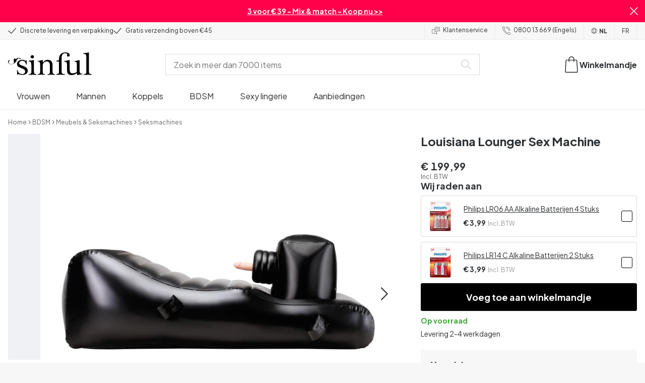

--- FILE ---
content_type: text/html; charset=UTF-8
request_url: https://www.sinful.be/p/louisiana-lounger-sex-machine/1013443
body_size: 39864
content:
<!DOCTYPE html><!--sinful--><html lang="nl-be"><head><meta charSet="utf-8"/><meta name="viewport" content="width=device-width, initial-scale=1"/><link rel="preload" href="/_next/static/media/636a5ac981f94f8b-s.p.woff2" as="font" crossorigin="" type="font/woff2"/><link rel="preload" href="/_next/static/media/c49dcee81b580683-s.p.woff2" as="font" crossorigin="" type="font/woff2"/><link rel="preload" href="/_next/static/media/fa3e259cafa8f47e-s.p.woff2" as="font" crossorigin="" type="font/woff2"/><link rel="preload" as="image" imageSrcSet="https://eu-images.contentstack.com/v3/assets/blt70200aeea7ce7e0e/blt30f03e1e3ac3eaa7/63872d4a42e5387931fc09ac/13443-louisiana-lounger-sex-maskine-ny-04.jpg?quality=90&amp;width=640&amp;height=auto&amp;format=webp&amp;auto=webp&amp;disable=upscale 640w, https://eu-images.contentstack.com/v3/assets/blt70200aeea7ce7e0e/blt30f03e1e3ac3eaa7/63872d4a42e5387931fc09ac/13443-louisiana-lounger-sex-maskine-ny-04.jpg?quality=90&amp;width=750&amp;height=auto&amp;format=webp&amp;auto=webp&amp;disable=upscale 750w, https://eu-images.contentstack.com/v3/assets/blt70200aeea7ce7e0e/blt30f03e1e3ac3eaa7/63872d4a42e5387931fc09ac/13443-louisiana-lounger-sex-maskine-ny-04.jpg?quality=90&amp;width=828&amp;height=auto&amp;format=webp&amp;auto=webp&amp;disable=upscale 828w, https://eu-images.contentstack.com/v3/assets/blt70200aeea7ce7e0e/blt30f03e1e3ac3eaa7/63872d4a42e5387931fc09ac/13443-louisiana-lounger-sex-maskine-ny-04.jpg?quality=90&amp;width=1080&amp;height=auto&amp;format=webp&amp;auto=webp&amp;disable=upscale 1080w, https://eu-images.contentstack.com/v3/assets/blt70200aeea7ce7e0e/blt30f03e1e3ac3eaa7/63872d4a42e5387931fc09ac/13443-louisiana-lounger-sex-maskine-ny-04.jpg?quality=90&amp;width=1200&amp;height=auto&amp;format=webp&amp;auto=webp&amp;disable=upscale 1200w, https://eu-images.contentstack.com/v3/assets/blt70200aeea7ce7e0e/blt30f03e1e3ac3eaa7/63872d4a42e5387931fc09ac/13443-louisiana-lounger-sex-maskine-ny-04.jpg?quality=90&amp;width=1920&amp;height=auto&amp;format=webp&amp;auto=webp&amp;disable=upscale 1920w, https://eu-images.contentstack.com/v3/assets/blt70200aeea7ce7e0e/blt30f03e1e3ac3eaa7/63872d4a42e5387931fc09ac/13443-louisiana-lounger-sex-maskine-ny-04.jpg?quality=90&amp;width=2048&amp;height=auto&amp;format=webp&amp;auto=webp&amp;disable=upscale 2048w, https://eu-images.contentstack.com/v3/assets/blt70200aeea7ce7e0e/blt30f03e1e3ac3eaa7/63872d4a42e5387931fc09ac/13443-louisiana-lounger-sex-maskine-ny-04.jpg?quality=90&amp;width=2560&amp;height=auto&amp;format=webp&amp;auto=webp&amp;disable=upscale 2560w" imageSizes="(max-width: 720px) 100vw, (max-width: 1184px) 66vw, 690px" fetchPriority="high"/><link rel="stylesheet" href="/_next/static/css/fc70fb4e98a6c1fb.css" data-precedence="next"/><link rel="stylesheet" href="/_next/static/css/f5298bb8e23fe921.css" data-precedence="next"/><link rel="stylesheet" href="/_next/static/css/720bd146c0792968.css" data-precedence="next"/><link rel="stylesheet" href="/_next/static/css/ef6323d7e0e83717.css" data-precedence="next"/><link rel="preload" as="script" fetchPriority="low" href="/_next/static/chunks/webpack-2bf048441f197795.js"/><script src="/_next/static/chunks/d54144d8-e0db7650491f2cec.js" async=""></script><script src="/_next/static/chunks/6681-07b7c035eaf7b845.js" async=""></script><script src="/_next/static/chunks/main-app-f90c07f13de7d790.js" async=""></script><script src="/_next/static/chunks/3171c777-ef619cca4aa4507b.js" async=""></script><script src="/_next/static/chunks/7926-66d63d3677b22954.js" async=""></script><script src="/_next/static/chunks/8258-4c10ecd4ac375a16.js" async=""></script><script src="/_next/static/chunks/5646-4e3722bce986a4f6.js" async=""></script><script src="/_next/static/chunks/904-c06f54e8f7371cbd.js" async=""></script><script src="/_next/static/chunks/1369-15b0731805f7dfa6.js" async=""></script><script src="/_next/static/chunks/1768-030f4564e28d7068.js" async=""></script><script src="/_next/static/chunks/9617-46101e61c2ee2c64.js" async=""></script><script src="/_next/static/chunks/1200-6d343d54edc67b19.js" async=""></script><script src="/_next/static/chunks/7662-30099bd23370d43e.js" async=""></script><script src="/_next/static/chunks/3345-fdcac4c244da46da.js" async=""></script><script src="/_next/static/chunks/9181-d2b15e044279308d.js" async=""></script><script src="/_next/static/chunks/7664-dffb714dffff4ebc.js" async=""></script><script src="/_next/static/chunks/471-3b72ae593b89b353.js" async=""></script><script src="/_next/static/chunks/4342-06d02a6c3da43e5c.js" async=""></script><script src="/_next/static/chunks/3900-856f696c7fb241ec.js" async=""></script><script src="/_next/static/chunks/5326-300b88782641a7fe.js" async=""></script><script src="/_next/static/chunks/446-dfe1cc338f822670.js" async=""></script><script src="/_next/static/chunks/app/layout-1cb1e547ba73dffc.js" async=""></script><script src="/_next/static/chunks/app/global-error-371fdcea30b793d2.js" async=""></script><script src="/_next/static/chunks/app/not-found-2b72f08e11ff0e21.js" async=""></script><script src="/_next/static/chunks/app/p/%5Burl%5D/%5Bsku%5D/layout-2fb7c58f8e915cd0.js" async=""></script><script src="/_next/static/chunks/app/p/%5Burl%5D/%5Bsku%5D/page-10426c25db4d34aa.js" async=""></script><link rel="preload" href="/_next/static/chunks/1400.61805b4bf32a5748.js" as="script" fetchPriority="low"/><link rel="preload" href="/_next/static/chunks/7627.d821a1abdde6f01b.js" as="script" fetchPriority="low"/><link rel="preload" href="/_next/static/chunks/4503.2a7f3663a64cfffb.js" as="script" fetchPriority="low"/><meta name="next-size-adjust" content=""/><link rel="icon" type="image/x-icon" href="/favicon.ico"/><link rel="mask-icon" href="/favicon.svg" color="#000000"/><link rel="apple-touch-icon" sizes="180x180" href="/apple-touch-icon.png"/><link rel="icon" type="image/png" sizes="48x48" href="/favicon-48x48.png"/><link rel="icon" type="image/png" sizes="32x32" href="/favicon-32x32.png"/><link rel="icon" type="image/png" sizes="16x16" href="/favicon-16x16.png"/><link rel="manifest" href="/site.webmanifest"/><link rel="preconnect" href="https://dev.visualwebsiteoptimizer.com"/><title>Louisiana Lounger Sex Machine | Winkel hier | Sinful</title><meta name="description" content="Koop Louisiana Lounger Sex Machine bij Sinful. 365 dagen retourbeleid en discrete levering."/><link rel="canonical" href="https://www.sinful.be/p/louisiana-lounger-sex-machine/1013443"/><link rel="alternate" hrefLang="da-dk" href="https://www.sinful.dk/p/louisiana-lounger-sex-maskine/1013443"/><link rel="alternate" hrefLang="sv-se" href="https://www.sinful.se/p/louisiana-lounger-sexmaskin/1013443"/><link rel="alternate" hrefLang="fi-fi" href="https://www.sinful.fi/p/louisiana-lounger-sex-machine/1013443"/><link rel="alternate" hrefLang="nb-no" href="https://www.sinful.no/p/louisiana-lounger-sexmaskin/1013443"/><link rel="alternate" hrefLang="en-us" href="https://www.sinful.com/p/louisiana-lounger-sex-machine/1013443"/><link rel="alternate" hrefLang="fr-fr" href="https://www.sinful.fr/p/machine-sexuelle-chaise-longue-louisiana/1013443"/><link rel="alternate" hrefLang="en-gb" href="https://www.sinful.co.uk/p/louisiana-lounger-sex-machine/1013443"/><link rel="alternate" hrefLang="de-de" href="https://www.sinful.de/p/sexmaschine-louisiana-lounger/1013443"/><link rel="alternate" hrefLang="de-at" href="https://www.sinful.at/p/sexmachine-louisiana-lounger/1013443"/><link rel="alternate" hrefLang="de-ch" href="https://www.sinful.ch/p/sexmachine-louisiana-lounger/1013443"/><link rel="alternate" hrefLang="fr-ch" href="https://www.sinful.ch/fr/p/nmc-louisiana-lounger-machine-sexuelle/1013443"/><link rel="alternate" hrefLang="nl-nl" href="https://www.sinful.nl/p/louisiana-lounger-seksmachine/1013443"/><link rel="alternate" hrefLang="nl-be" href="https://www.sinful.be/p/louisiana-lounger-sex-machine/1013443"/><link rel="alternate" hrefLang="fr-be" href="https://www.sinful.be/fr/p/nmc-louisiana-lounger-machine-sexuelle/1013443"/><meta property="og:title" content="Louisiana Lounger Sex Machine | Winkel hier | Sinful"/><meta property="og:description" content="Koop Louisiana Lounger Sex Machine bij Sinful. 365 dagen retourbeleid en discrete levering."/><meta property="og:url" content="https://www.sinful.be/p/louisiana-lounger-sex-machine/1013443"/><meta property="og:locale" content="nl-BE"/><meta property="og:image" content="https://eu-images.contentstack.com/v3/assets/blt70200aeea7ce7e0e/blt30f03e1e3ac3eaa7/63872d4a42e5387931fc09ac/13443-louisiana-lounger-sex-maskine-ny-04.jpg"/><meta property="og:type" content="website"/><meta name="twitter:card" content="summary_large_image"/><meta name="twitter:title" content="Louisiana Lounger Sex Machine | Winkel hier | Sinful"/><meta name="twitter:description" content="Koop Louisiana Lounger Sex Machine bij Sinful. 365 dagen retourbeleid en discrete levering."/><meta name="twitter:image" content="https://eu-images.contentstack.com/v3/assets/blt70200aeea7ce7e0e/blt30f03e1e3ac3eaa7/63872d4a42e5387931fc09ac/13443-louisiana-lounger-sex-maskine-ny-04.jpg"/><script>!function(){"use strict";function l(e){for(var t=e,r=0,n=document.cookie.split(";");r<n.length;r++){var o=n[r].split("=");if(o[0].trim()===t)return o[1]}}function s(e){return localStorage.getItem(e)}function u(e){return window[e]}function A(e,t){e=document.querySelector(e);return t?null==e?void 0:e.getAttribute(t):null==e?void 0:e.textContent}var e=window,t=document,r="script",n="dataLayer",o="https://hinfogzi.sinful.be",a="https://load.hinfogzi.sinful.be",i="47pn5hinfogzi",c="3phl=aWQ9R1RNLU5YUlBHTFo1&page=2",g="cookie",v="sfbid",E="",d=!1;try{var d=!!g&&(m=navigator.userAgent,!!(m=new RegExp("Version/([0-9._]+)(.*Mobile)?.*Safari.*").exec(m)))&&16.4<=parseFloat(m[1]),f="stapeUserId"===g,I=d&&!f?function(e,t,r){void 0===t&&(t="");var n={cookie:l,localStorage:s,jsVariable:u,cssSelector:A},t=Array.isArray(t)?t:[t];if(e&&n[e])for(var o=n[e],a=0,i=t;a<i.length;a++){var c=i[a],c=r?o(c,r):o(c);if(c)return c}else console.warn("invalid uid source",e)}(g,v,E):void 0;d=d&&(!!I||f)}catch(e){console.error(e)}var m=e,g=(m[n]=m[n]||[],m[n].push({"gtm.start":(new Date).getTime(),event:"gtm.js"}),t.getElementsByTagName(r)[0]),v=I?"&bi="+encodeURIComponent(I):"",E=t.createElement(r),f=(d&&(i=8<i.length?i.replace(/([a-z]{8}$)/,"kp$1"):"kp"+i),!d&&a?a:o);E.async=!0,E.src=f+"/"+i+".js?"+c+v,null!=(e=g.parentNode)&&e.insertBefore(E,g)}();</script><script id="vwoCode" type="text/javascript">
          //DO NOT make any changes to smart code except for entering your account id
          window._vwo_code ||
            (function () {
            var account_id = 846284,
            version = 2.1,
            settings_tolerance = 2000,
            hide_element = "body",
            hide_element_style = "",
            /* DO NOT EDIT BELOW THIS LINE */
                f=false,w=window,d=document,v=d.querySelector('#vwoCode'),cK='_vwo_'+account_id+'_settings',cc={};try{var c=JSON.parse(localStorage.getItem('_vwo_'+account_id+'_config'));cc=c&&typeof c==='object'?c:{}}catch(e){}var stT=cc.stT==='session'?w.sessionStorage:w.localStorage;code={nonce:v&&v.nonce,use_existing_jquery:function(){return typeof use_existing_jquery!=='undefined'?use_existing_jquery:undefined},library_tolerance:function(){return typeof library_tolerance!=='undefined'?library_tolerance:undefined},settings_tolerance:function(){return cc.sT||settings_tolerance},hide_element_style:function(){return'{'+(cc.hES||hide_element_style)+'}'},hide_element:function(){if(performance.getEntriesByName('first-contentful-paint')[0]){return''}return typeof cc.hE==='string'?cc.hE:hide_element},getVersion:function(){return version},finish:function(e){if(!f){f=true;var t=d.getElementById('_vis_opt_path_hides');if(t)t.parentNode.removeChild(t);if(e)(new Image).src='https://dev.visualwebsiteoptimizer.com/ee.gif?a='+account_id+e}},finished:function(){return f},addScript:function(e){var t=d.createElement('script');t.type='text/javascript';if(e.src){t.src=e.src}else{t.text=e.text}v&&t.setAttribute('nonce',v.nonce);d.getElementsByTagName('head')[0].appendChild(t)},load:function(e,t){var n=this.getSettings(),i=d.createElement('script'),r=this;t=t||{};if(n){i.textContent=n;d.getElementsByTagName('head')[0].appendChild(i);if(!w.VWO||VWO.caE){stT.removeItem(cK);r.load(e)}}else{var o=new XMLHttpRequest;o.open('GET',e,true);o.withCredentials=!t.dSC;o.responseType=t.responseType||'text';o.onload=function(){if(t.onloadCb){return t.onloadCb(o,e)}if(o.status===200||o.status===304){w._vwo_code.addScript({text:o.responseText})}else{w._vwo_code.finish('&e=loading_failure:'+e)}};o.onerror=function(){if(t.onerrorCb){return t.onerrorCb(e)}w._vwo_code.finish('&e=loading_failure:'+e)};o.send()}},getSettings:function(){try{var e=stT.getItem(cK);if(!e){return}e=JSON.parse(e);if(Date.now()>e.e){stT.removeItem(cK);return}return e.s}catch(e){return}},init:function(){if(d.URL.indexOf('__vwo_disable__')>-1)return;var e=this.settings_tolerance();w._vwo_settings_timer=setTimeout(function(){w._vwo_code.finish();stT.removeItem(cK)},e);var t;if(this.hide_element()!=='body'){t=d.createElement('style');var n=this.hide_element(),i=n?n+this.hide_element_style():'',r=d.getElementsByTagName('head')[0];t.setAttribute('id','_vis_opt_path_hides');v&&t.setAttribute('nonce',v.nonce);t.setAttribute('type','text/css');if(t.styleSheet)t.styleSheet.cssText=i;else t.appendChild(d.createTextNode(i));r.appendChild(t)}else{t=d.getElementsByTagName('head')[0];var i=d.createElement('div');i.style.cssText='z-index: 2147483647 !important;position: fixed !important;left: 0 !important;top: 0 !important;width: 100% !important;height: 100% !important;background: white !important;';i.setAttribute('id','_vis_opt_path_hides');i.classList.add('_vis_hide_layer');t.parentNode.insertBefore(i,t.nextSibling)}var o=window._vis_opt_url||d.URL,s='https://dev.visualwebsiteoptimizer.com/j.php?a='+account_id+'&u='+encodeURIComponent(o)+'&vn='+version;if(w.location.search.indexOf('_vwo_xhr')!==-1){this.addScript({src:s})}else{this.load(s+'&x=true')}}};w._vwo_code=code;code.init();})();(function(){var i=window;function t(){if(i._vwo_code){var e=t.hidingStyle=document.getElementById('_vis_opt_path_hides')||t.hidingStyle;if(!i._vwo_code.finished()&&!_vwo_code.libExecuted&&(!i.VWO||!VWO.dNR)){if(!document.getElementById('_vis_opt_path_hides')){document.getElementsByTagName('head')[0].appendChild(e)}requestAnimationFrame(t)}}}t()})();</script><script src="/_next/static/chunks/polyfills-42372ed130431b0a.js" noModule=""></script><style id="__jsx-4110252119">:root{--_10w3tcw1y:'Plus Jakarta Sans', 'Plus Jakarta Sans Fallback';--_10w3tcw1z:'DM Serif Display', 'DM Serif Display Fallback'}</style></head><body><div hidden=""><!--$--><!--/$--></div><noscript><iframe src="https://load.hinfogzi.sinful.be/ns.html?id=GTM-NXRPGLZ5" height="0" width="0" style="display:none;visibility:hidden"></iframe></noscript><div class="" id="ui-root"><div data-testid="infobar" class="yrijto69 yrijto91 _7go9my40 _1a8p1y74l _1a8p1y75" style="grid-template-columns:1fr 30px"><div class="_1a8p1y77d _1a8p1y7a yrijtoc3 yrijtoev yrijtomd yrijtop5 _137o0st91 _137o0stjb _137o0stjc _137o0stk7 _137o0stkd _137o0stkj"><article class="_1ufgj3a3 _1weu09u0"><p><a class="fiw1770 _1ufgj3a1" data-infobar="campaign" target="_self" href="/sextoys/favorieten/3-voor-39"><span class="_1ufgj3a0" style="font-weight:bold">3 voor € 39 - Mix &amp; match - Koop nu &gt;&gt;</span></a></p></article></div><span class="_1rej2pt0 _1weu09u1"><svg xmlns="http://www.w3.org/2000/svg" viewBox="0 0 2048 2048" focusable="false" data-infobar="close" role="button" fill="currentColor" stroke="none"><path d="M1169 1024l879 879-145 145-879-879-879 879L0 1903l879-879L0 145 145 0l879 879L1903 0l145 145-879 879z"></path></svg></span></div><div class="_1a8p1y74l _1a8p1y77d _1a8p1y77t _1a8p1y7a yrijtoc3 yrijtoev yrijtomd yrijtop5 _137o0st91 _137o0stjb _137o0stjc _137o0stk7 _137o0stkd _137o0stkj _1sdu78v0"><div class="_1a8p1y70 _1a8p1y7b _1sdu78v4"><div class="_1a8p1y7a _1a8p1y74l"><span class="_1rej2pt0 yrijtopk _1f8og78f"><svg xmlns="http://www.w3.org/2000/svg" width="15.693" height="11.446" viewBox="0 0 15.693 11.446" stroke-linecap="round" stroke-linejoin="round" stroke-width="1.2" fill="currentColor" stroke="none"><g transform="translate(-911.652 -1129.654)"><path d="M912.5,1135.5l5.478,5,8.522-10" transform="translate(0 0)" fill="none" stroke="currentColor"></path></g></svg></span><span class="_1cfy9420 _1f8og785 _1f8og781y _1f8og783m _1f8og786j">Discrete levering en verpakking</span></div><div class="_1a8p1y7a _1a8p1y74l"><span class="_1rej2pt0 yrijtopk _1f8og78f"><svg xmlns="http://www.w3.org/2000/svg" width="15.693" height="11.446" viewBox="0 0 15.693 11.446" stroke-linecap="round" stroke-linejoin="round" stroke-width="1.2" fill="currentColor" stroke="none"><g transform="translate(-911.652 -1129.654)"><path d="M912.5,1135.5l5.478,5,8.522-10" transform="translate(0 0)" fill="none" stroke="currentColor"></path></g></svg></span><span class="_1cfy9420 _1f8og785 _1f8og781y _1f8og783m _1f8og786j">Gratis verzending boven €45</span></div></div><div class="_1a8p1y7a _1a8p1y71 _1sdu78v4"><div class="b0gn4q4" style="--b0gn4q0:1;--b0gn4q1:1;--b0gn4q2:0px;--b0gn4q3:0px"><div class="_1auylowu _137o0st91"><ul class="b0gn4q6 yrijto0 yrijto2s"><li class="b0gn4q7"><div class="_1a8p1y77d _1a8p1y7a"><div class="_1a8p1y7a _1a8p1y74l"><span class="_1rej2pt0 yrijtopk _1f8og78f"><svg xmlns="http://www.w3.org/2000/svg" width="15.693" height="11.446" viewBox="0 0 15.693 11.446" stroke-linecap="round" stroke-linejoin="round" stroke-width="1.2" fill="currentColor" stroke="none"><g transform="translate(-911.652 -1129.654)"><path d="M912.5,1135.5l5.478,5,8.522-10" transform="translate(0 0)" fill="none" stroke="currentColor"></path></g></svg></span><span class="_1cfy9420 _1f8og785 _1f8og781y _1f8og783m _1f8og786j">Discrete levering en verpakking</span></div></div></li><li class="b0gn4q7"><div class="_1a8p1y77d _1a8p1y7a"><div class="_1a8p1y7a _1a8p1y74l"><span class="_1rej2pt0 yrijtopk _1f8og78f"><svg xmlns="http://www.w3.org/2000/svg" width="15.693" height="11.446" viewBox="0 0 15.693 11.446" stroke-linecap="round" stroke-linejoin="round" stroke-width="1.2" fill="currentColor" stroke="none"><g transform="translate(-911.652 -1129.654)"><path d="M912.5,1135.5l5.478,5,8.522-10" transform="translate(0 0)" fill="none" stroke="currentColor"></path></g></svg></span><span class="_1cfy9420 _1f8og785 _1f8og781y _1f8og783m _1f8og786j">Gratis verzending boven €45</span></div></div></li></ul></div></div></div><div class="_1a8p1y70 _1a8p1y7c _137o0st13v _1a8p1y77i"><div class="_1sdu78v1 _1sdu78v2 _1sdu78v3"><span class="_1cfy9420 _1f8og785 _1f8og785k _1f8og781y _1f8og783m _1f8og786j"><a data-navid="nav-link" class="fiw1770" href="/support"><span class="_1rej2pt0 yrijtopf _1f8og78f"><svg xmlns="http://www.w3.org/2000/svg" viewBox="0 0 24 22" fill="none" stroke="currentColor" stroke-linecap="round" stroke-linejoin="round"><path d="M8.91,8.43h-5a2,2,0,0,0-2,2v7a2,2,0,0,0,2,2h9l3,3v-8" transform="translate(-1.41 -0.93)"></path><path d="M22.91,12.43h-9l-3,3v-12a2,2,0,0,1,2-2h10a2,2,0,0,1,2,2v7A2,2,0,0,1,22.91,12.43Z" transform="translate(-1.41 -0.93)"></path><circle cx="13.5" cy="5.5" r="0.5"></circle><circle cx="16.5" cy="5.5" r="0.5"></circle><circle cx="19.5" cy="5.5" r="0.5"></circle></svg></span> <!-- -->Klantenservice</a></span></div><div class="_1sdu78v1 _1sdu78v3"><span class="_1cfy9420 _1f8og785 _1f8og785k _1f8og781y _1f8og783m _1f8og786j"><a class="fiw1770" href="tel:+3280013669"><span class="_1rej2pt0 yrijtopf _1f8og78f"><svg xmlns="http://www.w3.org/2000/svg" viewBox="0 0 23.29 23.31" fill="none" stroke="currentColor" stroke-linecap="round" stroke-linejoin="round"><path d="M2.1,2.76A2,2,0,0,0,2,4.09a24.46,24.46,0,0,0,6.78,13,23.78,23.78,0,0,0,13,6.74,2.08,2.08,0,0,0,1.33-.09.62.62,0,0,0,.32-.41l.81-3.59a1,1,0,0,0-.3-.89c-.13-.12-2.85-1.1-4.14-1.73a1.08,1.08,0,0,0-1.41.32l-.5.86a1.28,1.28,0,0,1-.79.59c-1.26.32-5.16-3.27-6-4.12S6.47,9.9,6.79,8.64a1.26,1.26,0,0,1,.59-.78l.86-.5A1.09,1.09,0,0,0,8.57,6,21,21,0,0,1,7.31,2.49a1.12,1.12,0,0,0-1.2-.86l-3.62.81A.64.64,0,0,0,2.1,2.76Z" transform="translate(-1.44 -1.09)"></path><path d="M13.07,4.6a7.11,7.11,0,0,1,7.11,7.11" transform="translate(-1.44 -1.09)"></path><path d="M13.07,1.59A10.12,10.12,0,0,1,23.19,11.71" transform="translate(-1.44 -1.09)"></path></svg></span> <!-- -->0800 13 669 (Engels)</a></span></div><div class="_1a8p1y7a _1a8p1y74l yrijtoby yrijtoeq _1f8og785k _1sdu78v1"><a href="/" class="_1f8og785 _1a8p1y7a _1a8p1y74l _1f8og7823"><span class="_1rej2pt0 yrijtopf"><svg width="17" height="17" xmlns="http://www.w3.org/2000/svg" viewBox="0 0 25.8 25.5" fill="currentColor" stroke="none"><defs><style>.st0{fill:none;stroke:#000000;stroke-linecap:round;stroke-linejoin:round;stroke-miterlimit:10;}</style></defs><g><circle class="st0" cx="12.9" cy="12.9" r="11.5"></circle><path class="st0" d="M3.4,19.3c2.1-1.2,17-1.2,19.1,0"></path><path class="st0" d="M2.9,7.2c2,1.3,18,1.3,20,0"></path><ellipse class="st0" cx="12.9" cy="12.9" rx="5.5" ry="11.5"></ellipse></g></svg></span>NL</a></div><div class="_1a8p1y7a _1a8p1y74l yrijtoby yrijtoeq _1f8og785k _1sdu78v1"><a href="/fr" class="_1f8og785 _1a8p1y7a _1a8p1y74l _1f8og781y">FR</a></div></div></div><header><div class="_7brozz1"><div class="yrijtoc3 yrijtoev yrijtomd yrijtop5 _137o0st91 _137o0stjb _137o0stjc _137o0stk7 _137o0stkd _137o0stkj _7brozz5"><div class="_7brozz7 _7brozz8"><a class="fiw1770" href="/"><svg xmlns="http://www.w3.org/2000/svg" width="165.849" height="44.996" viewBox="0 0 165.849 44.996"><g transform="translate(-6.38 -16.6)"><g transform="translate(24.068 16.6)"><path d="M47.144,50.8a8.162,8.162,0,0,0-2.454-1.882,27.53,27.53,0,0,0-3.109-1.554,20.9,20.9,0,0,0-2.045-.818c-.818-.327-1.554-.573-2.127-.818a12.81,12.81,0,0,1-3.518-1.718,3.257,3.257,0,0,1-1.473-2.863,4.082,4.082,0,0,1,1.718-3.436,6.656,6.656,0,0,1,4.172-1.227c2.373,0,4.254.654,5.4,1.963a11.776,11.776,0,0,1,2.373,5.4c.164.245.9.164,1.064-.082V39.345a25.3,25.3,0,0,1,.409-4.009.738.738,0,0,0-.409-.082h-.491c-.164.082-.082,0-.082.082a1.764,1.764,0,0,1-.9,1.309,1.8,1.8,0,0,0-.654-.082.613.613,0,0,1-.409-.082h0a9.879,9.879,0,0,0-2.945-1.473,11.457,11.457,0,0,0-3.109-.409,18.8,18.8,0,0,0-3.682.409A11.16,11.16,0,0,0,31.518,36.4a8.764,8.764,0,0,0-2.454,2.454,6.593,6.593,0,0,0-.982,3.763,8.563,8.563,0,0,0,.573,3.191,7.038,7.038,0,0,0,1.636,2.127,9.722,9.722,0,0,0,2.373,1.473c.9.409,1.882.818,2.782,1.145.654.245,1.309.491,1.882.736.654.245,1.227.491,1.882.736a14.351,14.351,0,0,1,3.436,2.127A4.213,4.213,0,0,1,44.2,57.671a4.769,4.769,0,0,1-1.554,3.845,5.967,5.967,0,0,1-4.009,1.391,12.727,12.727,0,0,1-3.763-.491,6.343,6.343,0,0,1-2.7-1.554,8.162,8.162,0,0,1-1.882-2.454,13.485,13.485,0,0,1-1.145-3.354c0-.082,0-.082-.164-.082-.082,0-.245-.082-.327-.082h-.082a1.163,1.163,0,0,0-.491.164c-.082.082-.082,0-.082.082,0,.164.245,3.191.245,4.581V64.3h0a.737.737,0,0,0,.409.082,1.6,1.6,0,0,0,.573-.082h0a1.591,1.591,0,0,1,.736-1.145,1.32,1.32,0,0,1,.736-.245.738.738,0,0,1,.409.082h0a12.755,12.755,0,0,0,3.518,1.064,21.07,21.07,0,0,0,3.682.409,22.983,22.983,0,0,0,4.009-.409,11.3,11.3,0,0,0,3.518-1.391,7.521,7.521,0,0,0,2.536-2.536,7.166,7.166,0,0,0,.982-3.927,7.279,7.279,0,0,0-.573-3.109A13.245,13.245,0,0,0,47.144,50.8Z" transform="translate(-28 -19.874)"></path><path d="M71.008,63.157a11.194,11.194,0,0,1-2.373-.573,2.737,2.737,0,0,1-1.309-1.227,4.624,4.624,0,0,1-.491-1.963,26.324,26.324,0,0,1-.082-2.7h0V36a2.529,2.529,0,0,0-.164-.654c-.082-.164-.245-.327-.654-.245-.245,0-1.227.327-1.718.409a12.859,12.859,0,0,1-1.882.327c-.736.082-1.391.164-2.127.245-.654.082-1.309.082-1.963.164s-1.145.082-1.554.164h0c-.164,0-.164,0-.245.164a.818.818,0,0,0,0,.982c.082.082.082.164.245.164h0a13.135,13.135,0,0,1,2.536.573,2.87,2.87,0,0,1,1.554,1.391,9.287,9.287,0,0,1,.654,2.7c.082,1.145.164,2.618.164,4.5V57.184a23.826,23.826,0,0,1-.082,2.536,3.9,3.9,0,0,1-.573,1.8,3.472,3.472,0,0,1-1.554,1.227,9.6,9.6,0,0,1-2.7.573.425.425,0,0,0-.327.164.877.877,0,0,0-.164.491.45.45,0,0,0,.164.409c.082.082.082.164.245.164,1.145,0,6.3-.245,7.69-.245,1.309,0,6.136.245,6.872.245.164,0,.245,0,.245-.164.082-.164.164-.245.164-.409a1.163,1.163,0,0,0-.164-.491A.726.726,0,0,0,71.008,63.157Z" transform="translate(-33.129 -19.96)"></path><path d="M67.627,26.654a3.564,3.564,0,0,0-.9-2.373,2.854,2.854,0,0,0-2.291-.982,3.33,3.33,0,0,0-2.454.982A3.1,3.1,0,0,0,61,26.572a2.639,2.639,0,0,0,1.064,2.209,3.585,3.585,0,0,0,2.536.9,3.021,3.021,0,0,0,2.209-.9A3.552,3.552,0,0,0,67.627,26.654Z" transform="translate(-34.002 -17.819)"></path><path d="M111.67,63.07a10.689,10.689,0,0,1-2.209-.573,2.406,2.406,0,0,1-1.227-1.145,5.731,5.731,0,0,1-.491-1.882c-.082-.736-.082-1.718-.082-2.863V45.563c0-3.927-.9-6.709-2.618-8.427S100.871,34.6,97.762,34.6a8.7,8.7,0,0,0-3.027.491,11.47,11.47,0,0,0-2.454,1.227A12.689,12.689,0,0,0,90.4,37.872q-.736.859-1.227,1.473a.51.51,0,0,1-.409.245H88.6a.509.509,0,0,1-.327-.491V36.318a1.955,1.955,0,0,0-.409-1.145c-.164-.245-.327-.245-.573-.245a.89.89,0,0,0-.409.082,38.717,38.717,0,0,1-4.827,1.309,26.579,26.579,0,0,1-3.6.409.425.425,0,0,0-.327.164.625.625,0,0,0-.164.409c0,.164,0,.245.164.327a.425.425,0,0,0,.327.164,5.6,5.6,0,0,1,2.536.491,3.3,3.3,0,0,1,1.391,1.882,16.347,16.347,0,0,1,.491,3.436c.082,1.391.082,3.109.082,5.236v8.1a23.878,23.878,0,0,1-.082,2.618,4.614,4.614,0,0,1-.573,1.882A2.491,2.491,0,0,1,80.827,62.5a9.269,9.269,0,0,1-2.536.491.425.425,0,0,0-.327.164.877.877,0,0,0-.164.491.45.45,0,0,0,.164.409c.082.082.082.164.245.164,1.064,0,5.972-.245,7.363-.245,1.309,0,5.972.245,6.3.245.164,0,.245,0,.245-.164.082-.164.164-.245.164-.409a1.163,1.163,0,0,0-.164-.491.425.425,0,0,0-.327-.164,6.681,6.681,0,0,1-2.045-.654A3.28,3.28,0,0,1,88.6,61.107a5.833,5.833,0,0,1-.409-1.882,26.328,26.328,0,0,1-.082-2.7v-10.8a7.662,7.662,0,0,1,.573-3.027,7.318,7.318,0,0,1,1.554-2.536,7.732,7.732,0,0,1,2.536-1.718,9.3,9.3,0,0,1,3.518-.654,5.728,5.728,0,0,1,3.272.9,5.637,5.637,0,0,1,1.8,2.291,8.662,8.662,0,0,1,.736,3.027c.082,1.064.164,2.127.164,3.272v9.736a23.824,23.824,0,0,1-.082,2.536,3.888,3.888,0,0,1-.491,1.8,2.951,2.951,0,0,1-1.227,1.227,5.511,5.511,0,0,1-2.291.573.425.425,0,0,0-.327.164.877.877,0,0,0-.164.491.45.45,0,0,0,.164.409c.082.082.082.164.245.164.818,0,5.645-.245,7.036-.245,1.309,0,6.054.245,6.545.245.164,0,.245,0,.245-.164.082-.164.164-.245.164-.409a1.163,1.163,0,0,0-.164-.491C111.915,63.152,111.834,63.152,111.67,63.07Z" transform="translate(-37.058 -19.874)"></path><path d="M133.781,31V29.772c0-1.145,0-2.373.082-3.682a13.964,13.964,0,0,1,.736-3.763,6.83,6.83,0,0,1,2.127-2.945,6.24,6.24,0,0,1,4.091-1.145,6.519,6.519,0,0,1,2.945.654,2.344,2.344,0,0,1,1.227,2.209,1.355,1.355,0,0,1-.409.982c-.082,0-.164.409-.164.982a1.311,1.311,0,0,0,.736,1.309,3.111,3.111,0,0,0,1.8.491,2.787,2.787,0,0,0,1.963-.736,2.162,2.162,0,0,0,.818-1.718,4.409,4.409,0,0,0-.736-2.7,6.578,6.578,0,0,0-1.882-1.8,7.636,7.636,0,0,0-2.7-.982,13.39,13.39,0,0,0-3.109-.327,14.542,14.542,0,0,0-5.481.982,11.551,11.551,0,0,0-4.009,2.7,11.382,11.382,0,0,0-2.454,4.091,14.815,14.815,0,0,0-.818,5.154v1.554a1.618,1.618,0,0,1-.164.9.848.848,0,0,1-.982.573l-3.436.327c-.164,0-.245.082-.327.245a1.541,1.541,0,0,0-.164.654,1.517,1.517,0,0,0,.164.573c.082.164.082.164.245.164h3.191a2.031,2.031,0,0,1,.736.082c.164.082.327.082.491.245a.6.6,0,0,1,.164.491V53.661a26.329,26.329,0,0,1-.082,2.7,3.9,3.9,0,0,1-.573,1.8,3.24,3.24,0,0,1-1.554,1.145,13.5,13.5,0,0,1-2.782.573.481.481,0,0,0-.409.164.877.877,0,0,0-.164.491.45.45,0,0,0,.164.409c.082.082.082.164.245.164,1.309,0,6.709-.245,8.1-.245,1.309,0,6.872.245,8.508.245.082,0,.164,0,.245-.164s.164-.245.164-.409a1.163,1.163,0,0,0-.164-.491.425.425,0,0,0-.327-.164,20.235,20.235,0,0,1-3.354-.654,3.888,3.888,0,0,1-1.882-1.145,3.521,3.521,0,0,1-.736-1.882,23.862,23.862,0,0,1-.164-2.7V36.071L133.781,31Z" transform="translate(-45.261 -16.6)"></path><path d="M178.161,62.1a6.652,6.652,0,0,1-2.782-.409,2.649,2.649,0,0,1-1.636-1.473,7.238,7.238,0,0,1-.654-2.7c-.082-1.064-.082-2.536-.082-4.254V36.327a2.828,2.828,0,0,0-.245-.982c-.082-.164-.164-.164-.409-.164a.89.89,0,0,0-.409.082,38.332,38.332,0,0,1-4.336,1.145,22.806,22.806,0,0,1-4.336.736c-.164,0-.164,0-.245.082a.492.492,0,0,0-.082.327v.082a1.163,1.163,0,0,0,.164.491c.082.082.082.164.245.164a10.706,10.706,0,0,1,2.373.491,2.094,2.094,0,0,1,1.391,1.227,6.159,6.159,0,0,1,.491,2.454c.082,1.064.082,2.454.082,4.336V57.762a1.428,1.428,0,0,1-.327.982,10.768,10.768,0,0,1-3.763,1.963,16.474,16.474,0,0,1-4.663.818,5.491,5.491,0,0,1-2.7-.573,4.245,4.245,0,0,1-1.8-1.8,10.093,10.093,0,0,1-.818-3.109,34.05,34.05,0,0,1-.245-4.418v-15.3a3.694,3.694,0,0,0-.245-1.064c-.082-.164-.164-.164-.409-.164a.89.89,0,0,0-.409.082c-.818.245-4.254.982-5.072,1.145s-3.6.654-4.009.736h0c-.164,0-.164,0-.245.164a.737.737,0,0,0-.082.409v.082a1.163,1.163,0,0,0,.164.491c.082.164.082.082.164.164h0a13.928,13.928,0,0,1,2.536.491,2.333,2.333,0,0,1,1.554,1.227,5.9,5.9,0,0,1,.654,2.454c.082,1.064.164,2.454.164,4.336v7.281a26.735,26.735,0,0,0,.409,4.663,9.057,9.057,0,0,0,1.473,3.354,6.311,6.311,0,0,0,2.863,2.045,12.834,12.834,0,0,0,4.745.736,13.571,13.571,0,0,0,4.581-.818,14.073,14.073,0,0,0,4.663-2.782.7.7,0,0,1,.491-.245h.164c.164,0,.409.327.409.491a10.428,10.428,0,0,0,.245,2.618c.164.573.327.654.491.654a3.893,3.893,0,0,0,1.064-.164,16.925,16.925,0,0,0,1.8-.327c.654-.164,1.309-.245,1.882-.409a6.714,6.714,0,0,1,1.473-.245c.409-.082.736-.082,1.064-.164a2.783,2.783,0,0,1,.818-.082c.245,0,.491-.082.736-.082h.9c.082,0,.082,0,.082-.082a1.038,1.038,0,0,0,.082-.491,2.893,2.893,0,0,0-.082-.491Z" transform="translate(-48.898 -19.965)"></path><path d="M204.835,59.8a13.773,13.773,0,0,1-2.7-.573A2.929,2.929,0,0,1,200.581,58a3.887,3.887,0,0,1-.491-1.963,26.329,26.329,0,0,1-.082-2.7V17.254a1.088,1.088,0,0,0-.245-.573.358.358,0,0,0-.245-.082,1.6,1.6,0,0,0-.573.082,26.124,26.124,0,0,1-5.154.982c-1.8.164-3.354.327-4.663.409h0c-.164,0-.164,0-.245.164a.737.737,0,0,0-.082.409v.082a1.163,1.163,0,0,0,.164.491c.082.164.082.082.164.164h0c1.227.164,2.209.327,3.027.491a3.111,3.111,0,0,1,1.8,1.391,5.946,5.946,0,0,1,.654,2.7c.082,1.145.164,2.7.164,4.5v25.28a23.824,23.824,0,0,1-.082,2.536,4.614,4.614,0,0,1-.573,1.882,3.751,3.751,0,0,1-1.636,1.227,10.974,10.974,0,0,1-2.863.573.425.425,0,0,0-.327.164.877.877,0,0,0-.164.491.45.45,0,0,0,.164.409c.082.082.082.164.245.164,1.391,0,6.627-.245,8.018-.245,1.309,0,6.463.245,7.445.245.164,0,.245,0,.245-.164.082-.164.164-.245.164-.409a1.163,1.163,0,0,0-.164-.491A.725.725,0,0,0,204.835,59.8Z" transform="translate(-57.247 -16.6)"></path></g><path d="M28.158,30.511c-.164,0-.409-.327-.736-.573-.818-.573-3.845-.573-5.318,3.109-.164.409-.245.409-.327,0-.082-2.373-4.172-3.272-4.172.573,0,3.763.982,4.172.409,5.972-.409,1.391-3.845,3.6-8.018,2.045-3.763-1.473-2.618-5.89-.082-6.381.491-.082.654-.327,0-.654a2.386,2.386,0,0,0-2.536.573A3.82,3.82,0,0,0,7.46,40.41c2.945,3.354,9.654,2.373,13.09-1.227s4.091-8.836,6.709-8.427c1.718.245,1.473.9,2.373,1.227.9.245,2.536,0,1.554-1.064C30.285,29.775,28.567,30.429,28.158,30.511Z" transform="translate(0 -2.375)"></path></g></svg></a></div><div class="_7brozz7 _7brozzc"><button role="button" class="w17qey8 _1f8og782n w17qey9 _7go9mye _1a8p1y7p _1a8p1y74l _1a8p1y77d _7go9my5e yrijtoc3 yrijtoev yrijto6e yrijto96 _1f8og78f _1a8p1y7a _1a8p1y73 _1a8p1y77d _1a8p1y74l _1a8p1y719 yrijtof"><span class="_1rej2pt0 qkhe17 _1f8og78z"><svg xmlns="http://www.w3.org/2000/svg" width="29" height="20" viewBox="0 0 25.2 17.2" stroke-width="1" fill="currentColor" stroke="none"><g id="Group_577" data-name="Group 577" transform="translate(-12.118 -11.208)"><line id="Line_18" data-name="Line 18" x2="24" transform="translate(12.718 11.808)" fill="#163567" stroke="#000" stroke-linecap="round" stroke-linejoin="round" stroke-width="1.2px"></line><line id="Line_19" data-name="Line 19" x2="24" transform="translate(12.718 27.808)" fill="#163567" stroke="#000" stroke-linecap="round" stroke-linejoin="round" stroke-width="1.2px"></line><line id="Line_20" data-name="Line 20" x2="24" transform="translate(12.718 19.808)" fill="#163567" stroke="#000" stroke-linecap="round" stroke-linejoin="round" stroke-width="1.2px"></line></g></svg></span><span class="qkhe16 _1cfy9420 _1f8og7823 _1f8og783m _1f8og786j">Menu</span></button><nav aria-label="Main" data-orientation="horizontal" dir="ltr" class="_1a8p1y70 _1a8p1y7i"><div style="position:relative"><ul data-orientation="horizontal" class="_1vm6wx43" dir="ltr"><li class="_1vm6wx46" data-testid="navitem"><a class="fiw1770 _1vm6wx47" data-navid="nav-link" id="radix-_R_14tla5lb_-trigger-radix-_R_74tla5lb_" data-state="closed" aria-expanded="false" aria-controls="radix-_R_14tla5lb_-content-radix-_R_74tla5lb_" data-radix-collection-item="" href="/vrouwen"><span class="_1cfy9420 _1f8og781y _1f8og783m _1f8og786j">Vrouwen</span></a></li><li class="_1vm6wx46" data-testid="navitem"><a class="fiw1770 _1vm6wx47" data-navid="nav-link" id="radix-_R_14tla5lb_-trigger-radix-_R_b4tla5lb_" data-state="closed" aria-expanded="false" aria-controls="radix-_R_14tla5lb_-content-radix-_R_b4tla5lb_" data-radix-collection-item="" href="/mannen"><span class="_1cfy9420 _1f8og781y _1f8og783m _1f8og786j">Mannen</span></a></li><li class="_1vm6wx46" data-testid="navitem"><a class="fiw1770 _1vm6wx47" data-navid="nav-link" id="radix-_R_14tla5lb_-trigger-radix-_R_f4tla5lb_" data-state="closed" aria-expanded="false" aria-controls="radix-_R_14tla5lb_-content-radix-_R_f4tla5lb_" data-radix-collection-item="" href="/koppels"><span class="_1cfy9420 _1f8og781y _1f8og783m _1f8og786j">Koppels</span></a></li><li class="_1vm6wx46" data-testid="navitem"><a class="fiw1770 _1vm6wx47" data-navid="nav-link" id="radix-_R_14tla5lb_-trigger-radix-_R_j4tla5lb_" data-state="closed" aria-expanded="false" aria-controls="radix-_R_14tla5lb_-content-radix-_R_j4tla5lb_" data-radix-collection-item="" href="/bdsm"><span class="_1cfy9420 _1f8og781y _1f8og783m _1f8og786j">BDSM</span></a></li><li class="_1vm6wx46" data-testid="navitem"><a class="fiw1770 _1vm6wx47" data-navid="nav-link" id="radix-_R_14tla5lb_-trigger-radix-_R_n4tla5lb_" data-state="closed" aria-expanded="false" aria-controls="radix-_R_14tla5lb_-content-radix-_R_n4tla5lb_" data-radix-collection-item="" href="/vrouwen/sexy-lingerie"><span class="_1cfy9420 _1f8og781y _1f8og783m _1f8og786j">Sexy lingerie</span></a></li><li class="_1vm6wx46" data-testid="navitem"><a class="fiw1770 _1vm6wx47" data-navid="nav-link" id="radix-_R_14tla5lb_-trigger-radix-_R_r4tla5lb_" data-state="closed" aria-expanded="false" aria-controls="radix-_R_14tla5lb_-content-radix-_R_r4tla5lb_" data-radix-collection-item="" href="/sextoys/favorieten/aanbiedingen"><span class="_1cfy9420 _1f8og781y _1f8og783m _1f8og786j">Aanbiedingen</span></a></li></ul></div></nav></div><div class="_7brozz7 _7brozza"><div class="_137o0st91" data-headlessui-state=""><div class="yrijtobo yrijtobz yrijtoeg yrijtoer _1a8p1y74l yrijto3h yrijto3s _1a8p1y75 _12xnrmv2" style="grid-template-rows:min-content;grid-template-columns:1fr min-content"><input class="_12xnrmv3" autoComplete="off" placeholder="Zoek in meer dan 7000 items" id="headlessui-combobox-input-_R_b6tla5lb_" role="combobox" type="text" aria-expanded="false" aria-autocomplete="list" data-headlessui-state="" value=""/><svg xmlns="http://www.w3.org/2000/svg" fill="none" viewBox="0 0 24 24" color="currentColor" stroke="currentColor" stroke-width="2" class="_12xnrmv0" cursor="pointer"><path stroke-linecap="round" stroke-linejoin="round" d="M21 21l-6-6m2-5a7 7 0 11-14 0 7 7 0 0114 0z"></path></svg></div></div></div><div class="_7brozz7 _7brozz9"><a class="fiw1770 _1mw7j3e0" href="/cart"><div class="_1js9ehv1"><span class="_1rej2pt0 _1f8og7832 _1f8og78z"><svg xmlns="http://www.w3.org/2000/svg" viewBox="0 0 24.532 31.204" stroke-width="1" fill="none" stroke="currentColor"><g transform="translate(-771.18 -863.9)"><path d="M776.5,873.727v-4.613a4.674,4.674,0,0,1,4.732-4.613h0a4.674,4.674,0,0,1,4.732,4.613v4.613" transform="translate(2.281)" fill="none" stroke="#000" stroke-width="1.2px" stroke-linecap="round" stroke-miterlimit="10"></path><path d="M793.727,870.734l1.16,20.913a1.305,1.305,0,0,1-1.3,1.38H772.861a1.305,1.305,0,0,1-1.3-1.38l1.16-20.913a1.3,1.3,0,0,1,1.3-1.234h18.4A1.3,1.3,0,0,1,793.727,870.734Z" transform="translate(0.223 1.477)" fill="none" stroke="#000" stroke-width="1.2px" stroke-linejoin="round"></path></g></svg></span></div><span class="_1mw7j3e1 _1cfy9420 _1f8og7823 _1f8og783m _1f8og786j">Winkelmandje</span></a></div></div></div><div class=""></div></header><!--$!--><template data-dgst="BAILOUT_TO_CLIENT_SIDE_RENDERING"></template><!--/$--><script type="application/ld+json">{"@context":"http://schema.org","@type":"Organization","name":"Sinful","legalName":"Sinful","alternateName":"Sinfull","image":"https://eu-images.contentstack.com/v3/assets/blt70200aeea7ce7e0e/blt6a159b90ec3ec697/6444340139d7ae49943393e4/logo_black_550x550.jpg","description":"Sinful / Mcompany","url":"https://www.sinful.be","telephone":"080013669","sameAs":["https://www.facebook.com/sinful.global/","https://www.instagram.com/sinful.global/","https://www.instagram.com/sinful.global","https://www.youtube.com/@SinfulDK","https://www.tiktok.com/@sinful.global","https://da.wikipedia.org/wiki/Sinful","https://www.linkedin.com/company/sinful-aps"],"brand":{"@type":"Brand","name":"Sinful"},"address":{"@type":"PostalAddress","streetAddress":"Macroweg 12","addressLocality":"Venray","postalCode":"5804 CL","addressCountry":{"@type":"Country","name":"België"}},"contactPoint":{"@type":"ContactPoint","telephone":"080013669","contactType":"customerservice","areaServed":"BE"}}</script><main><!--$!--><template data-dgst="BAILOUT_TO_CLIENT_SIDE_RENDERING"></template><div class="_7go9my4g _137o0st91"><div class="yrijto9v _1a8p1y719 _1a8p1y7a yrijtoc3 yrijtoev yrijtomd yrijtop5 _137o0st91 _137o0stjb _137o0stjc _137o0stk7 _137o0stkd _137o0stkj"><div class="_137o0stwi"><script type="application/ld+json">{"@context":"https://schema.org","@type":"BreadcrumbList","itemListElement":[{"@type":"ListItem","position":1,"name":"Home","item":"https://www.sinful.be/"},{"@type":"ListItem","position":2,"name":"BDSM","item":"https://www.sinful.be/bdsm"},{"@type":"ListItem","position":3,"name":"Meubels & Seksmachines","item":"https://www.sinful.be/bdsm/seksmachines-en-meubels"},{"@type":"ListItem","position":4,"name":"Seksmachines","item":"https://www.sinful.be/bdsm/seksmachines-en-meubels/seksmachines"}]}</script><div class="yrijto64 yrijto6f yrijto8w yrijto97 _1a8p1y7a _1a8p1y74l yrijto3c _1auylow1j _1a8p1y71j"><a class="fiw1770 _7go9my1a _1f8og785 _1f8og783m" role="link" href="/"><span class="eaft9i0 _1cfy9420 _7go9my1a _1f8og781y _1f8og783m _1f8og786j">Home</span></a><svg xmlns="http://www.w3.org/2000/svg" fill="none" viewBox="0 0 24 24" stroke="black" class="eaft9i1" style="width:11px;height:sm;stroke-width:2"><path stroke-linecap="round" stroke-linejoin="round" d="M9 5l7 7-7 7"></path></svg><a class="fiw1770 _7go9my1a _1f8og785 _1f8og783m" role="link" href="/bdsm"><span class="eaft9i0 _1cfy9420 _7go9my1a _1f8og781y _1f8og783m _1f8og786j">BDSM</span></a><svg xmlns="http://www.w3.org/2000/svg" fill="none" viewBox="0 0 24 24" stroke="black" class="eaft9i1" style="width:11px;height:sm;stroke-width:2"><path stroke-linecap="round" stroke-linejoin="round" d="M9 5l7 7-7 7"></path></svg><a class="fiw1770 _7go9my1a _1f8og785 _1f8og783m" role="link" href="/bdsm/seksmachines-en-meubels"><span class="eaft9i0 _1cfy9420 _7go9my1a _1f8og781y _1f8og783m _1f8og786j">Meubels &amp; Seksmachines</span></a><svg xmlns="http://www.w3.org/2000/svg" fill="none" viewBox="0 0 24 24" stroke="black" class="eaft9i1" style="width:11px;height:sm;stroke-width:2"><path stroke-linecap="round" stroke-linejoin="round" d="M9 5l7 7-7 7"></path></svg><a class="fiw1770 _7go9my1a _1f8og785 _1f8og783m" role="link" href="/bdsm/seksmachines-en-meubels/seksmachines"><span class="eaft9i0 _1cfy9420 _7go9my1a _1f8og781y _1f8og783m _1f8og786j">Seksmachines</span></a></div></div><script type="application/ld+json">{"@context":"https://schema.org/","@type":"Product","name":"Louisiana Lounger Sex Machine","description":"De LLouisiana Lounger Sex Machine is een opblaasbare matras met een motor die stotende bewegingen maakt zodat je met minimale inspanning maximaal kunt genieten: Je hoeft alleen maar te kiezen uit de drie meegeleverde dildo's, achterover te leunen en de krachtige machine voor de bewegingen te laten zorgen.De fantastische stoten die de Lousiana Lounger levert, zijn 5 cm tot 7,5 cm diep en de opblaasbare stoel is gemakkelijk klaar te maken.Bij de seksmachine krijg je drie verschillende dildo's, die je vast kunt schroeven of apart kunt gebruiken: De roze G-spot vibrator is 12 cm lang en heeft een diameter van 3 cm. De realistische dildo is 14 cm lang en heeft een diameter van 3,5 cm, terwijl de paarse jelly vibrator 17 cm lang is en een diameter heeft die varieert tussen 3,5 en 4 cm. De drie vibrators hebben continue trillingen. Zou je willen dat je een andere maat of vorm van een dildo zou kunnen gebruiken? Welnu, de Lousiana Lounger seksmachine kan worden gebruikt met alle soorten vibrators, die een schroefdraad hebben.Inbegrepen: Naast de stoel zelf en drie meegeleverde dildo's is er een gebruiksvriendelijke afstandsbediening, evenals tape voor het vastbinden van enkels en polsen.De Louisiana Lounger Sex Machine kan een gewicht tot 132 kg dragen. In opgeblazen toestand is de seksmachine 160 cm lang en 80 cm breed. De voet is 25 cm hoog, terwijl het hoofdbord 50 cm hoog is.","sku":"13443","mpn":"13443","url":"/p/louisiana-lounger-sex-machine/1013443","image":"https://eu-images.contentstack.com/v3/assets/blt70200aeea7ce7e0e/blt30f03e1e3ac3eaa7/63872d4a42e5387931fc09ac/13443-louisiana-lounger-sex-maskine-ny-04.jpg?width=1500&height=auto","brand":{"@type":"brand","name":"NMC"},"offers":{"@type":"Offer","priceCurrency":"EUR","price":199.99,"itemCondition":"http://schema.org/NewCondition","availability":"http://schema.org/InStock","url":"/p/louisiana-lounger-sex-machine/1013443"},"aggregateRating":{"@type":"AggregateRating","ratingValue":3.8,"ratingCount":18,"bestRating":5,"worstRating":1,"itemReviewed":{"@type":"Thing","name":"Louisiana Lounger Sex Machine"}},"review":[{"@type":"Review","name":"Coole ervaring","reviewBody":"Ik giechelde veel voor het gebruik, het duurde lang om alles op te blazen en klaar te maken. Maar het was een verdomd gave ervaring om een seksmachine te gebruiken. Er was goede druk en ze pompten hard. Ondeugend.","datePublished":"2022-09-11T18:08:53.000Z","author":{"@type":"Person","name":"Suss"},"reviewRating":{"@type":"Rating","bestRating":5,"ratingValue":4.3,"worstRating":1}},{"@type":"Review","name":"Perfect voor stellen die iets extra's willen","reviewBody":"Het materiaal voelt een beetje \"vreemd\" aan, maar is verder een heel mooi product!","datePublished":"2022-07-19T07:39:57.000Z","author":{"@type":"Person","name":"S"},"reviewRating":{"@type":"Rating","bestRating":5,"ratingValue":4,"worstRating":1}},{"@type":"Review","name":"Seks","reviewBody":"Prijs-kwaliteitverhouding op koers","datePublished":"2021-12-23T18:13:48.000Z","author":{"@type":"Person","name":"Jaakko"},"reviewRating":{"@type":"Rating","bestRating":5,"ratingValue":3.7,"worstRating":1}},{"@type":"Review","name":"Prachtig ","reviewBody":"10/10 sterren. Dat is hoeveel ik van deze machine hou.","datePublished":"2021-07-07T20:58:33.000Z","author":{"@type":"Person","name":"Thomas "},"reviewRating":{"@type":"Rating","bestRating":5,"ratingValue":5,"worstRating":1}},{"@type":"Review","name":"Niet kopen","reviewBody":"De kwaliteit is mooi genoeg en het idee is ook leuk maar daar houdt het ook op.\n\nEr is GEEN functie om de snelheid te regelen, dus hij geeft altijd vol gas. Het is zeker geen succes en uiterst oncomfortabel. \n\nHet zou duidelijk slimmer zijn geweest als er een optie was geweest om de snelheid te regelen met de semi-kleverige afstandsbediening of met een draaiknop.\n\n","datePublished":"2020-11-04T18:49:45.000Z","author":{"@type":"Person","name":"Kæmpen"},"reviewRating":{"@type":"Rating","bestRating":5,"ratingValue":2.7,"worstRating":1}},{"@type":"Review","name":"Super ondeugend","reviewBody":"Het was redelijk fijn om in de anus te hebben. Een ervaring die ik nooit zal vergeten. ","datePublished":"2019-12-16T11:41:11.000Z","author":{"@type":"Person","name":"Ole Nicki"},"reviewRating":{"@type":"Rating","bestRating":5,"ratingValue":5,"worstRating":1}},{"@type":"Review","name":"Comfortabel bed met zwakke motor","reviewBody":"Kan redelijk werken voor een niet zo zware vrouw, maar heeft niet de kracht bij een man aangezien de motor direct stopt. Comfortabele matras, vrij sterke bewegingen, maar hard geluid.  Na een paar tests hebben we deze seksmachine vervangen door een veel geavanceerdere machine, die het geld meer dan waard was.","datePublished":"2019-09-01T15:51:50.000Z","author":{"@type":"Person","name":"Åsa"},"reviewRating":{"@type":"Rating","bestRating":5,"ratingValue":3.3,"worstRating":1}},{"@type":"Review","name":"Ja, als de man geen tijd heeft, heeft hij de stoel ","reviewBody":"Zeer effectief. En leuk dat de man het met de afstandsbediening kan bedienen, als je het niet erg vindt dat de buren (appartement/herenhuis) je horen, dan is het echt leuk om te bezitten. ","datePublished":"2019-07-27T18:38:11.000Z","author":{"@type":"Person","name":"Rita"},"reviewRating":{"@type":"Rating","bestRating":5,"ratingValue":2.7,"worstRating":1}},{"@type":"Review","name":"Goed product, hoewel...","reviewBody":"Voordelen: + goed en comfortabel materiaal + compact en makkelijk te gebruiken + doet wat het belooft + makkelijk schoon te houden Ruimte voor verbetering: - beter om alleen een luchtcompressor te kopen voor de zijkant, want de voetpomp kost veel tijd en wordt snel omslachtig - de snelheid van de vibrator kan niet worden aangepast - de prijs is misschien een beetje hoog Dus, als een product 8/10, het voldeed aan de verwachtingen en krijgt de klus geklaard.","datePublished":"2019-07-15T11:12:08.000Z","author":{"@type":"Person","name":"Nakkivene"},"reviewRating":{"@type":"Rating","bestRating":5,"ratingValue":4,"worstRating":1}},{"@type":"Review","name":"Super goed, een echte aanrader;)","reviewBody":"Supergoede machine voor een geweldige lage prijs, hij verlegt echt de grenzen ;)","datePublished":"2019-06-04T22:49:41.000Z","author":{"@type":"Person","name":"Jensen"},"reviewRating":{"@type":"Rating","bestRating":5,"ratingValue":5,"worstRating":1}}]}</script><div class="yrijto1o yrijto4g _1a8p1y719 _1a8p1y7a"><div class="_1a8p1y75 fbmaj40"><div class=""><div class="_1auylowu"><div class="imaasf1"></div><div class="imaasf2"><div class="b0gn4q4 imaasf0" style="--b0gn4q0:1;--b0gn4q1:1;--b0gn4q2:0px;--b0gn4q3:0px"><div class="_1auylowu _137o0st91"><ul class="b0gn4q6 yrijto0 yrijto2s"><li class="b0gn4q7"><img alt="Louisiana Lounger Sex Machine var 1" width="1500" height="1500" class="imaasf3 _18jdd940 _18jdd947 _18jdd941" fetchPriority="high" sizes="(max-width: 720px) 100vw, (max-width: 1184px) 66vw, 690px" srcSet="https://eu-images.contentstack.com/v3/assets/blt70200aeea7ce7e0e/blt30f03e1e3ac3eaa7/63872d4a42e5387931fc09ac/13443-louisiana-lounger-sex-maskine-ny-04.jpg?quality=90&amp;width=640&amp;height=auto&amp;format=webp&amp;auto=webp&amp;disable=upscale 640w, https://eu-images.contentstack.com/v3/assets/blt70200aeea7ce7e0e/blt30f03e1e3ac3eaa7/63872d4a42e5387931fc09ac/13443-louisiana-lounger-sex-maskine-ny-04.jpg?quality=90&amp;width=750&amp;height=auto&amp;format=webp&amp;auto=webp&amp;disable=upscale 750w, https://eu-images.contentstack.com/v3/assets/blt70200aeea7ce7e0e/blt30f03e1e3ac3eaa7/63872d4a42e5387931fc09ac/13443-louisiana-lounger-sex-maskine-ny-04.jpg?quality=90&amp;width=828&amp;height=auto&amp;format=webp&amp;auto=webp&amp;disable=upscale 828w, https://eu-images.contentstack.com/v3/assets/blt70200aeea7ce7e0e/blt30f03e1e3ac3eaa7/63872d4a42e5387931fc09ac/13443-louisiana-lounger-sex-maskine-ny-04.jpg?quality=90&amp;width=1080&amp;height=auto&amp;format=webp&amp;auto=webp&amp;disable=upscale 1080w, https://eu-images.contentstack.com/v3/assets/blt70200aeea7ce7e0e/blt30f03e1e3ac3eaa7/63872d4a42e5387931fc09ac/13443-louisiana-lounger-sex-maskine-ny-04.jpg?quality=90&amp;width=1200&amp;height=auto&amp;format=webp&amp;auto=webp&amp;disable=upscale 1200w, https://eu-images.contentstack.com/v3/assets/blt70200aeea7ce7e0e/blt30f03e1e3ac3eaa7/63872d4a42e5387931fc09ac/13443-louisiana-lounger-sex-maskine-ny-04.jpg?quality=90&amp;width=1920&amp;height=auto&amp;format=webp&amp;auto=webp&amp;disable=upscale 1920w, https://eu-images.contentstack.com/v3/assets/blt70200aeea7ce7e0e/blt30f03e1e3ac3eaa7/63872d4a42e5387931fc09ac/13443-louisiana-lounger-sex-maskine-ny-04.jpg?quality=90&amp;width=2048&amp;height=auto&amp;format=webp&amp;auto=webp&amp;disable=upscale 2048w, https://eu-images.contentstack.com/v3/assets/blt70200aeea7ce7e0e/blt30f03e1e3ac3eaa7/63872d4a42e5387931fc09ac/13443-louisiana-lounger-sex-maskine-ny-04.jpg?quality=90&amp;width=2560&amp;height=auto&amp;format=webp&amp;auto=webp&amp;disable=upscale 2560w" src="https://eu-images.contentstack.com/v3/assets/blt70200aeea7ce7e0e/blt30f03e1e3ac3eaa7/63872d4a42e5387931fc09ac/13443-louisiana-lounger-sex-maskine-ny-04.jpg?quality=90&amp;width=2560&amp;height=auto&amp;format=webp&amp;auto=webp&amp;disable=upscale"/></li><li class="b0gn4q7"><img alt="Louisiana Lounger Sex Machine 1" width="1500" height="1500" class="imaasf3 _18jdd940 _18jdd947 _18jdd941" loading="lazy" sizes="(max-width: 720px) 100vw, (max-width: 1184px) 66vw, 690px" srcSet="https://eu-images.contentstack.com/v3/assets/blt70200aeea7ce7e0e/bltce0d17fdc1bc8fdb/63872d4aabf52e13fe028449/13443-louisiana-lounger-sex-maskine-ny-05.jpg?quality=90&amp;width=640&amp;height=auto&amp;format=webp&amp;auto=webp&amp;disable=upscale 640w, https://eu-images.contentstack.com/v3/assets/blt70200aeea7ce7e0e/bltce0d17fdc1bc8fdb/63872d4aabf52e13fe028449/13443-louisiana-lounger-sex-maskine-ny-05.jpg?quality=90&amp;width=750&amp;height=auto&amp;format=webp&amp;auto=webp&amp;disable=upscale 750w, https://eu-images.contentstack.com/v3/assets/blt70200aeea7ce7e0e/bltce0d17fdc1bc8fdb/63872d4aabf52e13fe028449/13443-louisiana-lounger-sex-maskine-ny-05.jpg?quality=90&amp;width=828&amp;height=auto&amp;format=webp&amp;auto=webp&amp;disable=upscale 828w, https://eu-images.contentstack.com/v3/assets/blt70200aeea7ce7e0e/bltce0d17fdc1bc8fdb/63872d4aabf52e13fe028449/13443-louisiana-lounger-sex-maskine-ny-05.jpg?quality=90&amp;width=1080&amp;height=auto&amp;format=webp&amp;auto=webp&amp;disable=upscale 1080w, https://eu-images.contentstack.com/v3/assets/blt70200aeea7ce7e0e/bltce0d17fdc1bc8fdb/63872d4aabf52e13fe028449/13443-louisiana-lounger-sex-maskine-ny-05.jpg?quality=90&amp;width=1200&amp;height=auto&amp;format=webp&amp;auto=webp&amp;disable=upscale 1200w, https://eu-images.contentstack.com/v3/assets/blt70200aeea7ce7e0e/bltce0d17fdc1bc8fdb/63872d4aabf52e13fe028449/13443-louisiana-lounger-sex-maskine-ny-05.jpg?quality=90&amp;width=1920&amp;height=auto&amp;format=webp&amp;auto=webp&amp;disable=upscale 1920w, https://eu-images.contentstack.com/v3/assets/blt70200aeea7ce7e0e/bltce0d17fdc1bc8fdb/63872d4aabf52e13fe028449/13443-louisiana-lounger-sex-maskine-ny-05.jpg?quality=90&amp;width=2048&amp;height=auto&amp;format=webp&amp;auto=webp&amp;disable=upscale 2048w, https://eu-images.contentstack.com/v3/assets/blt70200aeea7ce7e0e/bltce0d17fdc1bc8fdb/63872d4aabf52e13fe028449/13443-louisiana-lounger-sex-maskine-ny-05.jpg?quality=90&amp;width=2560&amp;height=auto&amp;format=webp&amp;auto=webp&amp;disable=upscale 2560w" src="https://eu-images.contentstack.com/v3/assets/blt70200aeea7ce7e0e/bltce0d17fdc1bc8fdb/63872d4aabf52e13fe028449/13443-louisiana-lounger-sex-maskine-ny-05.jpg?quality=90&amp;width=2560&amp;height=auto&amp;format=webp&amp;auto=webp&amp;disable=upscale"/></li><li class="b0gn4q7"><div class="_137o0st91 _137o0st13v"></div></li><li class="b0gn4q7"><div class="_137o0st91 _137o0st13v"></div></li><li class="b0gn4q7"><div class="_137o0st91 _137o0st13v"></div></li><li class="b0gn4q7"><div class="_137o0st91 _137o0st13v"></div></li><li class="b0gn4q7"><div class="_137o0st91 _137o0st13v"></div></li><li class="b0gn4q7"><div class="_137o0st91 _137o0st13v"></div></li><li class="b0gn4q7"><div class="_137o0st91 _137o0st13v"></div></li><li class="b0gn4q7"><div class="_137o0st91 _137o0st13v"></div></li></ul><div data-gallery-interaction="arrows" data-gallery-tracking="click" data-gallery-type="image" data-gallery-index="NaN" class="b0gn4qe b0gn4qd _1a8p1y70"><div class="b0gn4qv"><svg xmlns="http://www.w3.org/2000/svg" fill="none" viewBox="0 0 24 24" stroke="currentColor" class="b0gn4qu" style="width:40px;height:40px;stroke-width:1.3"><path stroke-linecap="round" stroke-linejoin="round" d="M15 19l-7-7 7-7"></path></svg></div></div><div data-gallery-interaction="arrows" data-gallery-tracking="click" data-gallery-type="image" data-gallery-index="NaN" class="b0gn4qf b0gn4qd _1a8p1y7a"><div class="b0gn4qv"><svg xmlns="http://www.w3.org/2000/svg" fill="none" viewBox="0 0 24 24" stroke="currentColor" class="b0gn4qu" style="width:40px;height:40px;stroke-width:1.3"><path stroke-linecap="round" stroke-linejoin="round" d="M9 5l7 7-7 7"></path></svg></div></div></div><div class="_1auylowu _1a8p1y7a _1a8p1y74l _1a8p1y74j _1a8p1y75s _1a8p1y71c imaasfa"><div class="yrijtop yrijto3h _1a8p1y7a _1a8p1y74l _1a8p1y74j _1a8p1y77d yrijtoqt yrijtop3 yrijtoo1 yrijtomb _1a8p1y7dh"><div class="yrijtog yrijtos yrijto38 yrijto3k _1a8p1y70 _1a8p1y7d _1a8p1y719"><div class="_137o0st1y _137o0stws _7go9my54 _92i89m1"></div><div class="_137o0st1y _137o0stws _7go9my54 _92i89m1"></div><div class="_137o0st1y _137o0stws _7go9my54 _92i89m1"></div><div class="_137o0st1y _137o0stws _7go9my54 _92i89m1"></div><div class="_137o0st1y _137o0stws _7go9my54 _92i89m1"></div><div class="_137o0st1y _137o0stws _7go9my54 _92i89m1"></div><div class="_137o0st1y _137o0stws _7go9my54 _92i89m1"></div></div></div></div></div></div></div></div><div class="_1npvcg11"><div class="yrijto14 yrijto3w _1a8p1y719 _1a8p1y7a"><div class="yrijtop yrijto3h _1a8p1y719 _1a8p1y7a"><div class="yrijto8r"><h1 class="aohpcf1 _1cfy9420 _1f8og781t _1f8og7823 _1f8og783m _1f8og786j">Louisiana Lounger Sex Machine</h1></div><div class="_137o0stvj"><div class="_137o0stvj"></div></div></div><div class="yrijtok yrijto3c _1a8p1y719 _1a8p1y7a"><div class="_1a8p1y719 _1a8p1y7a"><div class="yrijtof yrijto37 _1a8p1y74l _1a8p1y7a"><div class="yrijtou yrijto3m _1a8p1y7z _1a8p1y75a"><span class="ojp0pn0 _1cfy9420 _7go9mye _1f8og781e _1f8og785k _1f8og7823 _1f8og783m _1f8og786j">€ 199,99</span></div></div><p class="yrijtogy _7go9my6g _1cfy9420 _7go9mye _1f8og785 _1f8og781y _1f8og783m _1f8og786j">Incl. BTW</p></div></div><div class=""><div class="yrijtok0"><span class="_1cfy9420 _1f8og78k _1f8og7823 _1f8og783m _1f8og786j">Wij raden aan</span></div><div class="_1a8p1y719 _1a8p1y7a"><div class="_1a8p1y74l _1a8p1y77s _1a8p1y7a _1l7qcd60"><div class="_1a8p1y74l _1a8p1y7a"><img width="60" height="60" class="_18jdd940 _18jdd947" loading="lazy" srcSet="https://eu-images.contentstack.com/v3/assets/blt70200aeea7ce7e0e/blteb4e9a1bd85c904f/6387265d151940591f97116f/10207-philips-lr06-aa-alkaline-batterier-4stk_10_package_q100.jpg?width=60&amp;height=auto&amp;quality=90&amp;format=webp&amp;auto=webp&amp;disable=upscale 1x, https://eu-images.contentstack.com/v3/assets/blt70200aeea7ce7e0e/blteb4e9a1bd85c904f/6387265d151940591f97116f/10207-philips-lr06-aa-alkaline-batterier-4stk_10_package_q100.jpg?width=120&amp;height=auto&amp;quality=90&amp;format=webp&amp;auto=webp&amp;disable=upscale 2x" src="https://eu-images.contentstack.com/v3/assets/blt70200aeea7ce7e0e/blteb4e9a1bd85c904f/6387265d151940591f97116f/10207-philips-lr06-aa-alkaline-batterier-4stk_10_package_q100.jpg?width=120&amp;height=auto&amp;quality=90&amp;format=webp&amp;auto=webp&amp;disable=upscale"/><div class="yrijtoc3 yrijtoev _1a8p1y719 _1a8p1y77d _1a8p1y7a"><span role="button" tabindex="0" class="_1f8og7832 _1f8og7855 _1auylowa _1l7qcd61 _1cfy9420 _1f8og78a _1f8og781y _1f8og783m _1f8og786j _1cfy9422" style="--_1cfy9421:2">Philips LR06 AA Alkaline Batterijen 4 Stuks</span><div class="_1a8p1y7a _1a8p1y75a yrijto64"><div class="yrijtou yrijto3m _1a8p1y7z _1a8p1y75a"><span class="ojp0pn0 _1cfy9420 _7go9mye _1f8og78a _1f8og785k _1f8og7823 _1f8og783m _1f8og786j">€ 3,99</span></div><span class="yrijtomn _1cfy9420 _7go9my18 _1f8og785 _1f8og781y _1f8og783m _1f8og786j">Incl. BTW</span></div></div></div><div data-headlessui-state=""><div class="yrijtou yrijto3m _1a8p1y7a _1a8p1y74g yrijtoc3"><span class="_1e6r1fv0 _7go9my4g _1auylowa" id="headlessui-control-_R_iqmcanmbsnpfjla5lb_" role="checkbox" aria-checked="false" tabindex="0" data-headlessui-state=""></span><label class="_1a8p1y7dh _1auylowa" id="headlessui-label-_R_jiqmcanmbsnpfjla5lb_" for="headlessui-control-_R_iqmcanmbsnpfjla5lb_" data-headlessui-state=""></label></div><span hidden="" style="position:fixed;top:1px;left:1px;width:1px;height:0;padding:0;margin:-1px;overflow:hidden;clip:rect(0, 0, 0, 0);white-space:nowrap;border-width:0;display:none"></span></div></div><div class="_1a8p1y74l _1a8p1y77s _1a8p1y7a _1l7qcd60"><div class="_1a8p1y74l _1a8p1y7a"><img width="60" height="60" class="_18jdd940 _18jdd947" loading="lazy" srcSet="https://eu-images.contentstack.com/v3/assets/blt70200aeea7ce7e0e/bltd3b6de53fcdd46d3/638727a13fd58d6a3cb7598d/10208-philips-lr14-c-alkaline-batterier-2-stk-q100-01.jpg?width=60&amp;height=auto&amp;quality=90&amp;format=webp&amp;auto=webp&amp;disable=upscale 1x, https://eu-images.contentstack.com/v3/assets/blt70200aeea7ce7e0e/bltd3b6de53fcdd46d3/638727a13fd58d6a3cb7598d/10208-philips-lr14-c-alkaline-batterier-2-stk-q100-01.jpg?width=120&amp;height=auto&amp;quality=90&amp;format=webp&amp;auto=webp&amp;disable=upscale 2x" src="https://eu-images.contentstack.com/v3/assets/blt70200aeea7ce7e0e/bltd3b6de53fcdd46d3/638727a13fd58d6a3cb7598d/10208-philips-lr14-c-alkaline-batterier-2-stk-q100-01.jpg?width=120&amp;height=auto&amp;quality=90&amp;format=webp&amp;auto=webp&amp;disable=upscale"/><div class="yrijtoc3 yrijtoev _1a8p1y719 _1a8p1y77d _1a8p1y7a"><span role="button" tabindex="0" class="_1f8og7832 _1f8og7855 _1auylowa _1l7qcd61 _1cfy9420 _1f8og78a _1f8og781y _1f8og783m _1f8og786j _1cfy9422" style="--_1cfy9421:2">Philips LR14 C Alkaline Batterijen 2 Stuks</span><div class="_1a8p1y7a _1a8p1y75a yrijto64"><div class="yrijtou yrijto3m _1a8p1y7z _1a8p1y75a"><span class="ojp0pn0 _1cfy9420 _7go9mye _1f8og78a _1f8og785k _1f8og7823 _1f8og783m _1f8og786j">€ 3,99</span></div><span class="yrijtomn _1cfy9420 _7go9my18 _1f8og785 _1f8og781y _1f8og783m _1f8og786j">Incl. BTW</span></div></div></div><div data-headlessui-state=""><div class="yrijtou yrijto3m _1a8p1y7a _1a8p1y74g yrijtoc3"><span class="_1e6r1fv0 _7go9my4g _1auylowa" id="headlessui-control-_R_kqmcanmbsnpfjla5lb_" role="checkbox" aria-checked="false" tabindex="0" data-headlessui-state=""></span><label class="_1a8p1y7dh _1auylowa" id="headlessui-label-_R_jkqmcanmbsnpfjla5lb_" for="headlessui-control-_R_kqmcanmbsnpfjla5lb_" data-headlessui-state=""></label></div><span hidden="" style="position:fixed;top:1px;left:1px;width:1px;height:0;padding:0;margin:-1px;overflow:hidden;clip:rect(0, 0, 0, 0);white-space:nowrap;border-width:0;display:none"></span></div></div></div></div><div class="yrijto14 yrijto3w _1a8p1y719 _1a8p1y7a"><div class="_1a8p1y719 _1a8p1y7a"><div class=""><button data-testid="addtobasket" class="w17qey8 _1f8og782n w17qeyd yrijtocd yrijtof5 yrijto6j yrijto9b _1f8og78k _137o0st91">Voeg toe aan winkelmandje</button></div><div data-testid="" class="yrijtoh8 yrijtok0"><span class="yrijtopf _7go9myi _1cfy9420 _1f8og78a _1f8og7823 _1f8og783m _1f8og786j">Op voorraad</span><p class="yrijtoh8 _1cfy9420 _1f8og78a _1f8og781y _1f8og783m _1f8og786j">Levering 2-4 werkdagen</p></div></div></div></div><div class="whewkv2 yrijtohn"><h3 class="yrijtokf _1cfy9420 _1f8og78f _1f8og7823 _1f8og783m _1f8og786j">Voordelen</h3><div class="yrijtou yrijto3m _1a8p1y719 _1a8p1y7a"><div class="_1a8p1y7a _1a8p1y74l"><img width="24" height="24" class="_137o0st104 _18jdd940" loading="lazy" srcSet="https://eu-images.contentstack.com/v3/assets/blt70200aeea7ce7e0e/bltcd549485a53a7aac/6751b68ff862e0a03a1c184d/benefits-car-black.svg?quality=100&amp;width=24&amp;height=auto&amp;format=webp&amp;auto=webp&amp;disable=upscale 1x, https://eu-images.contentstack.com/v3/assets/blt70200aeea7ce7e0e/bltcd549485a53a7aac/6751b68ff862e0a03a1c184d/benefits-car-black.svg?quality=100&amp;width=48&amp;height=auto&amp;format=webp&amp;auto=webp&amp;disable=upscale 2x" src="https://eu-images.contentstack.com/v3/assets/blt70200aeea7ce7e0e/bltcd549485a53a7aac/6751b68ff862e0a03a1c184d/benefits-car-black.svg?quality=100&amp;width=48&amp;height=auto&amp;format=webp&amp;auto=webp&amp;disable=upscale"/><article class="_1ufgj3a3 whewkv0"><p class=""><a class="fiw1770 _1ufgj3a1" target="_self" href="#gratisverzending"><span class="_1ufgj3a0" style="font-weight:bold">Gratis verzending</span></a><span class="_1ufgj3a0"> - bij bestellingen van meer dan € 45</span></p></article></div><div class="_1a8p1y7a _1a8p1y74l"><img width="24" height="24" class="_137o0st104 _18jdd940" loading="lazy" srcSet="https://eu-images.contentstack.com/v3/assets/blt70200aeea7ce7e0e/blt2e93d99be6beb45f/6751b3c3f862e035131c1844/benefits-discreet-delivery-black.svg?quality=100&amp;width=24&amp;height=auto&amp;format=webp&amp;auto=webp&amp;disable=upscale 1x, https://eu-images.contentstack.com/v3/assets/blt70200aeea7ce7e0e/blt2e93d99be6beb45f/6751b3c3f862e035131c1844/benefits-discreet-delivery-black.svg?quality=100&amp;width=48&amp;height=auto&amp;format=webp&amp;auto=webp&amp;disable=upscale 2x" src="https://eu-images.contentstack.com/v3/assets/blt70200aeea7ce7e0e/blt2e93d99be6beb45f/6751b3c3f862e035131c1844/benefits-discreet-delivery-black.svg?quality=100&amp;width=48&amp;height=auto&amp;format=webp&amp;auto=webp&amp;disable=upscale"/><article class="_1ufgj3a3 whewkv0"><p class=""><a class="fiw1770 _1ufgj3a1" target="_self" href="#discretelevering"><span class="_1ufgj3a0" style="font-weight:bold">Discrete levering</span></a><span class="_1ufgj3a0"> - met anonieme verpakking</span></p></article></div><div class="_1a8p1y7a _1a8p1y74l"><img width="24" height="24" class="_137o0st104 _18jdd940" loading="lazy" srcSet="https://eu-images.contentstack.com/v3/assets/blt70200aeea7ce7e0e/bltbdfbbb6092f7d8fe/67503b948bfdea814c5ea002/benefits-safe-shopping-b.svg?quality=100&amp;width=24&amp;height=auto&amp;format=webp&amp;auto=webp&amp;disable=upscale 1x, https://eu-images.contentstack.com/v3/assets/blt70200aeea7ce7e0e/bltbdfbbb6092f7d8fe/67503b948bfdea814c5ea002/benefits-safe-shopping-b.svg?quality=100&amp;width=48&amp;height=auto&amp;format=webp&amp;auto=webp&amp;disable=upscale 2x" src="https://eu-images.contentstack.com/v3/assets/blt70200aeea7ce7e0e/bltbdfbbb6092f7d8fe/67503b948bfdea814c5ea002/benefits-safe-shopping-b.svg?quality=100&amp;width=48&amp;height=auto&amp;format=webp&amp;auto=webp&amp;disable=upscale"/><article class="_1ufgj3a3 whewkv0"><p class=""><a class="fiw1770 _1ufgj3a1" target="_self" href="#veiligwinkelen"><span class="_1ufgj3a0" style="font-weight:bold">Veilig winkelen</span></a><span class="_1ufgj3a0"> - Thuiswinkel certificaat</span></p></article></div></div></div></div><div class="_1npvcg10"><div class=""><div data-orientation="vertical"><div data-state="open" data-orientation="vertical" class="_1crahd5a oiqbhn2"><button type="button" aria-controls="radix-_R_1bcanmbsnpfjla5lb_" aria-expanded="true" data-state="open" data-orientation="vertical" id="radix-_R_bcanmbsnpfjla5lb_" class="oiqbhn5 oiqbhn4" data-radix-collection-item=""><h2 class="_1f8og782s _1cfy9420 _1f8og78f _1f8og781y _1f8og783m _1f8og786j">Over dit product</h2><svg xmlns="http://www.w3.org/2000/svg" fill="none" viewBox="0 -2 24 24" stroke="currentColor" class="oiqbhn7" aria-hidden="true" style="width:24px;height:24px;stroke-width:2"><path stroke-linecap="round" stroke-linejoin="round" d="M19 9l-7 7-7-7"></path></svg></button><div data-state="open" id="radix-_R_1bcanmbsnpfjla5lb_" role="region" aria-labelledby="radix-_R_bcanmbsnpfjla5lb_" data-orientation="vertical" class="oiqbhn3" style="--radix-accordion-content-height:var(--radix-collapsible-content-height);--radix-accordion-content-width:var(--radix-collapsible-content-width)"><div><article class="_1ufgj3a3 _1f8og78f _1f8og783m"><p><span class="_1ufgj3a0">De LLouisiana Lounger Sex Machine is een opblaasbare matras met een motor die stotende bewegingen maakt zodat je met minimale inspanning maximaal kunt genieten: Je hoeft alleen maar te kiezen uit de drie meegeleverde dildo&#x27;s, achterover te leunen en de krachtige machine voor de bewegingen te laten zorgen.</span></p><p><span class="_1ufgj3a0">De fantastische stoten die de Lousiana Lounger levert, zijn 5 cm tot 7,5 cm diep en de opblaasbare stoel is gemakkelijk klaar te maken.</span></p><p><span class="_1ufgj3a0">Bij de seksmachine krijg je drie verschillende dildo&#x27;s, die je vast kunt schroeven of apart kunt gebruiken: De roze G-spot vibrator is 12 cm lang en heeft een diameter van 3 cm. De realistische dildo is 14 cm lang en heeft een diameter van 3,5 cm, terwijl de paarse jelly vibrator 17 cm lang is en een diameter heeft die varieert tussen 3,5 en 4 cm. De drie vibrators hebben continue trillingen. </span></p><p><span class="_1ufgj3a0">Zou je willen dat je een andere maat of vorm van een dildo zou kunnen gebruiken? Welnu, de Lousiana Lounger seksmachine kan worden gebruikt met alle soorten vibrators, die een schroefdraad hebben.</span></p><p><span class="_1ufgj3a0">Inbegrepen: Naast de stoel zelf en drie meegeleverde dildo&#x27;s is er een gebruiksvriendelijke afstandsbediening, evenals tape voor het vastbinden van enkels en polsen.</span></p><p><span class="_1ufgj3a0">De Louisiana Lounger Sex Machine kan een gewicht tot 132 kg dragen. In opgeblazen toestand is de seksmachine 160 cm lang en 80 cm breed. De voet is 25 cm hoog, terwijl het hoofdbord 50 cm hoog is.</span></p></article></div></div></div><div data-state="open" data-orientation="vertical" class="_1crahd5a oiqbhn2"><button type="button" aria-controls="radix-_R_1fcanmbsnpfjla5lb_" aria-expanded="true" data-state="open" data-orientation="vertical" id="radix-_R_fcanmbsnpfjla5lb_" class="oiqbhn5 oiqbhn4" data-radix-collection-item=""><h2 class="_1f8og782s _1cfy9420 _1f8og78f _1f8og781y _1f8og783m _1f8og786j">Extra informatie</h2><svg xmlns="http://www.w3.org/2000/svg" fill="none" viewBox="0 -2 24 24" stroke="currentColor" class="oiqbhn7" aria-hidden="true" style="width:24px;height:24px;stroke-width:2"><path stroke-linecap="round" stroke-linejoin="round" d="M19 9l-7 7-7-7"></path></svg></button><div data-state="open" id="radix-_R_1fcanmbsnpfjla5lb_" role="region" aria-labelledby="radix-_R_fcanmbsnpfjla5lb_" data-orientation="vertical" class="oiqbhn3" style="--radix-accordion-content-height:var(--radix-collapsible-content-height);--radix-accordion-content-width:var(--radix-collapsible-content-width)"><div><div class="yrijtokk _18q3mcz0"><div class="yrijto64 yrijto8w yrijtoby _1a8p1y75 _18q3mcz1" style="gap:var(--_10w3tcw1n);grid-template-columns:4fr 5fr"><span class="_1cfy9420 _1f8og7823 _1f8og783m _1f8og786j">Merk</span><a style="text-decoration:underline" class="fiw1770" href="/nmc">NMC</a></div><div class="yrijto64 yrijto8w yrijtoby _1a8p1y75 _18q3mcz1" style="gap:var(--_10w3tcw1n);grid-template-columns:4fr 5fr"><span class="_1cfy9420 _1f8og7823 _1f8og783m _1f8og786j">Productgewicht (g)</span><span class="_1cfy9420 _1f8og781y _1f8og783m _1f8og786j">4800</span></div><div class="yrijto64 yrijto8w yrijtoby _1a8p1y75 _18q3mcz1" style="gap:var(--_10w3tcw1n);grid-template-columns:4fr 5fr"><span class="_1cfy9420 _1f8og7823 _1f8og783m _1f8og786j">Inbegrepen</span><span class="_1cfy9420 _1f8og781y _1f8og783m _1f8og786j">Dildo&#x27;s</span></div><div class="yrijto64 yrijto8w yrijtoby _1a8p1y75 _18q3mcz1" style="gap:var(--_10w3tcw1n);grid-template-columns:4fr 5fr"><span class="_1cfy9420 _1f8og7823 _1f8og783m _1f8og786j">Volledige lengte (cm)</span><span class="_1cfy9420 _1f8og781y _1f8og783m _1f8og786j">160</span></div><div class="yrijto64 yrijto8w yrijtoby _1a8p1y75 _18q3mcz1" style="gap:var(--_10w3tcw1n);grid-template-columns:4fr 5fr"><span class="_1cfy9420 _1f8og7823 _1f8og783m _1f8og786j">In te brengen lengte (cm)</span><span class="_1cfy9420 _1f8og781y _1f8og783m _1f8og786j">17</span></div><div class="yrijto64 yrijto8w yrijtoby _1a8p1y75 _18q3mcz1" style="gap:var(--_10w3tcw1n);grid-template-columns:4fr 5fr"><span class="_1cfy9420 _1f8og7823 _1f8og783m _1f8og786j">Breedte (cm)</span><span class="_1cfy9420 _1f8og781y _1f8og783m _1f8og786j">17</span></div><div class="yrijto64 yrijto8w yrijtoby _1a8p1y75 _18q3mcz1" style="gap:var(--_10w3tcw1n);grid-template-columns:4fr 5fr"><span class="_1cfy9420 _1f8og7823 _1f8og783m _1f8og786j">Stroomsoort</span><span class="_1cfy9420 _1f8og781y _1f8og783m _1f8og786j">1 x MN21/A23 (Inbegrepen), 4 x AA (Niet inbegrepen), 8 x C/LR14 (Niet inbegrepen)</span></div><div class="yrijto64 yrijto8w yrijtoby _1a8p1y75 _18q3mcz1" style="gap:var(--_10w3tcw1n);grid-template-columns:4fr 5fr"><span class="_1cfy9420 _1f8og7823 _1f8og783m _1f8og786j">Vibratiesnelheid</span><span class="_1cfy9420 _1f8og781y _1f8og783m _1f8og786j">Multispeed</span></div><div class="yrijto64 yrijto8w yrijtoby _1a8p1y75 _18q3mcz1" style="gap:var(--_10w3tcw1n);grid-template-columns:4fr 5fr"><span class="_1cfy9420 _1f8og7823 _1f8og783m _1f8og786j">Primair materiaal</span><span class="_1cfy9420 _1f8og781y _1f8og783m _1f8og786j">PVC</span></div><div class="yrijto64 yrijto8w yrijtoby _1a8p1y75 _18q3mcz1" style="gap:var(--_10w3tcw1n);grid-template-columns:4fr 5fr"><span class="_1cfy9420 _1f8og7823 _1f8og783m _1f8og786j">Kleur</span><span class="_1cfy9420 _1f8og781y _1f8og783m _1f8og786j">Zwart</span></div><div class="yrijto64 yrijto8w yrijtoby _1a8p1y75 _18q3mcz1" style="gap:var(--_10w3tcw1n);grid-template-columns:4fr 5fr"><span class="_1cfy9420 _1f8og7823 _1f8og783m _1f8og786j">Aanbevolen glijmiddel</span><span class="_1cfy9420 _1f8og781y _1f8og783m _1f8og786j">Waterbasis</span></div><div class="yrijto64 yrijto8w yrijtoby _1a8p1y75 _18q3mcz1" style="gap:var(--_10w3tcw1n);grid-template-columns:4fr 5fr"><span class="_1cfy9420 _1f8og7823 _1f8og783m _1f8og786j">Taal van de verpakking</span><span class="_1cfy9420 _1f8og781y _1f8og783m _1f8og786j">Engels</span></div><div class="yrijto64 yrijto8w yrijtoby _1a8p1y75 _18q3mcz1" style="gap:var(--_10w3tcw1n);grid-template-columns:4fr 5fr"><span class="_1cfy9420 _1f8og7823 _1f8og783m _1f8og786j">SKU</span><span class="_1cfy9420 _1f8og781y _1f8og783m _1f8og786j">13443</span></div><div class="yrijto64 yrijto8w yrijtoby _1a8p1y75 _18q3mcz1" style="gap:var(--_10w3tcw1n);grid-template-columns:4fr 5fr"><span class="_1cfy9420 _1f8og7823 _1f8og783m _1f8og786j">Categorieën</span><div class="_1a8p1y7a yrijtok yrijto3c _1a8p1y71j"><a style="text-decoration:underline" class="fiw1770" href="/bdsm">BDSM</a><a style="text-decoration:underline" class="fiw1770" href="/bdsm/seksmachines-en-meubels">Meubels &amp; Seksmachines</a><a style="text-decoration:underline" class="fiw1770" href="/bdsm/seksmachines-en-meubels/seksmachines">Seksmachines</a></div></div><div class="yrijto64 yrijto8w yrijtoby _1a8p1y75 _18q3mcz1" style="gap:var(--_10w3tcw1n);grid-template-columns:4fr 5fr"><span class="_1cfy9420 _1f8og7823 _1f8og783m _1f8og786j">Productveiligheid</span><span class="_1f8og7855 _1auylowa _1cfy9420 _1f8og781y _1f8og783m _1f8og786j">Bekijk productinformatie</span></div></div></div></div></div><div data-state="open" data-orientation="vertical" class="_1crahd5a oiqbhn2"><button type="button" aria-controls="radix-_R_1jcanmbsnpfjla5lb_" aria-expanded="true" data-state="open" data-orientation="vertical" id="radix-_R_jcanmbsnpfjla5lb_" class="oiqbhn5 oiqbhn4" data-radix-collection-item=""><div class="yrijtok yrijto3c _1a8p1y74l _1a8p1y7a"><h2 class="_1f8og782s _1cfy9420 _1f8og78f _1f8og781y _1f8og783m _1f8og786j">Reviews</h2></div><svg xmlns="http://www.w3.org/2000/svg" fill="none" viewBox="0 -2 24 24" stroke="currentColor" class="oiqbhn7" aria-hidden="true" style="width:24px;height:24px;stroke-width:2"><path stroke-linecap="round" stroke-linejoin="round" d="M19 9l-7 7-7-7"></path></svg></button><div data-state="open" id="radix-_R_1jcanmbsnpfjla5lb_" role="region" aria-labelledby="radix-_R_jcanmbsnpfjla5lb_" data-orientation="vertical" class="oiqbhn3" style="--radix-accordion-content-height:var(--radix-collapsible-content-height);--radix-accordion-content-width:var(--radix-collapsible-content-width)"><div><div class="_1a8p1y7a _1a8p1y77d yrijtokz"><div class="_8kcfhi0"><div class="_8kcfhi1"><span role="heading" class="_1f8og7819 _1f8og7823 _1cfy9420 _1f8og781y _1f8og783m _1f8og786j">0.0</span><div class="_1a8p1y74l _1a8p1y7a yrijtokf yrijtojh"><span class="_1f8og785 _1f8og7832 _1cfy9420 _1f8og781y _1f8og783m _1f8og786j">Gebaseerd op 0 beoordelingen</span></div></div><div class="yrijtop yrijtov yrijto3c yrijto3i _1a8p1y7a5 _1a8p1y74l _1a8p1y75 _8kcfhi2" style="grid-template-rows:repeat(5, 1fr);grid-template-columns:auto auto 1fr auto"><span class="_1cfy9420 _1f8og78a _1f8og781y _1f8og783m _1f8og786j">5</span><span class="_1rej2pt0 _1f8og785"><svg xmlns="http://www.w3.org/2000/svg" color="var(--_10w3tcw9)" stroke="none" fill="currentColor" stroke-width="1" version="1.1" xmlns:xlink="http://www.w3.org/1999/xlink" viewBox="0 0 31.5 31.8" xml:space="preserve" type="FULL"><path stroke-linecap="round" stroke-linejoin="round" d="M17.1,0.9L21,11.5h9.1c0.8,0,1.4,0.6,1.4,1.4l0,0c0,0.4-0.2,0.9-0.6,1.1l-7.8,6l0,0l3.7,9.7
					c0.3,0.7-0.1,1.6-0.8,1.8c-0.5,0.2-1,0.1-1.4-0.2l-8.8-6.7l0,0L7,31.4c-0.6,0.5-1.5,0.4-2-0.3c0,0,0,0,0,0
					c-0.3-0.4-0.4-0.9-0.2-1.4l3.6-9.7l0,0l-7.8-6c-0.6-0.5-0.8-1.4-0.3-2c0,0,0,0,0,0l0,0c0.3-0.4,0.7-0.6,1.1-0.6h9l4-10.6
					c0.3-0.7,1.1-1.1,1.8-0.8c0,0,0,0,0,0C16.6,0.2,16.9,0.5,17.1,0.9z"></path><path color="#000000" stroke="#000000" fill="#000000" opacity="0.08" d="M22.9,20.5 L16.3,25 L17.3,25.7 L23.3,20.2z"></path></svg></span><div aria-valuemax="100" aria-valuemin="0" aria-valuenow="0" aria-valuetext="0%" role="progressbar" data-state="loading" data-value="0" data-max="100" class="_8sl6z60" style="height:6px;border-radius:calc(6px / 2)"><div data-state="loading" data-value="0" data-max="100" class="_8sl6z61" style="transform:translateX(-100%);border-radius:calc(6px / 2);background-color:var(--_10w3tcwb);transform-origin:left center"></div></div><span class="_1a8p1y79l _1cfy9420 _1f8og78a _1f8og781y _1f8og783m _1f8og786e"></span><span class="_1cfy9420 _1f8og78a _1f8og781y _1f8og783m _1f8og786j">4</span><span class="_1rej2pt0 _1f8og785"><svg xmlns="http://www.w3.org/2000/svg" color="var(--_10w3tcw9)" stroke="none" fill="currentColor" stroke-width="1" version="1.1" xmlns:xlink="http://www.w3.org/1999/xlink" viewBox="0 0 31.5 31.8" xml:space="preserve" type="FULL"><path stroke-linecap="round" stroke-linejoin="round" d="M17.1,0.9L21,11.5h9.1c0.8,0,1.4,0.6,1.4,1.4l0,0c0,0.4-0.2,0.9-0.6,1.1l-7.8,6l0,0l3.7,9.7
					c0.3,0.7-0.1,1.6-0.8,1.8c-0.5,0.2-1,0.1-1.4-0.2l-8.8-6.7l0,0L7,31.4c-0.6,0.5-1.5,0.4-2-0.3c0,0,0,0,0,0
					c-0.3-0.4-0.4-0.9-0.2-1.4l3.6-9.7l0,0l-7.8-6c-0.6-0.5-0.8-1.4-0.3-2c0,0,0,0,0,0l0,0c0.3-0.4,0.7-0.6,1.1-0.6h9l4-10.6
					c0.3-0.7,1.1-1.1,1.8-0.8c0,0,0,0,0,0C16.6,0.2,16.9,0.5,17.1,0.9z"></path><path color="#000000" stroke="#000000" fill="#000000" opacity="0.08" d="M22.9,20.5 L16.3,25 L17.3,25.7 L23.3,20.2z"></path></svg></span><div aria-valuemax="100" aria-valuemin="0" aria-valuenow="0" aria-valuetext="0%" role="progressbar" data-state="loading" data-value="0" data-max="100" class="_8sl6z60" style="height:6px;border-radius:calc(6px / 2)"><div data-state="loading" data-value="0" data-max="100" class="_8sl6z61" style="transform:translateX(-100%);border-radius:calc(6px / 2);background-color:var(--_10w3tcwb);transform-origin:left center"></div></div><span class="_1a8p1y79l _1cfy9420 _1f8og78a _1f8og781y _1f8og783m _1f8og786e"></span><span class="_1cfy9420 _1f8og78a _1f8og781y _1f8og783m _1f8og786j">3</span><span class="_1rej2pt0 _1f8og785"><svg xmlns="http://www.w3.org/2000/svg" color="var(--_10w3tcw9)" stroke="none" fill="currentColor" stroke-width="1" version="1.1" xmlns:xlink="http://www.w3.org/1999/xlink" viewBox="0 0 31.5 31.8" xml:space="preserve" type="FULL"><path stroke-linecap="round" stroke-linejoin="round" d="M17.1,0.9L21,11.5h9.1c0.8,0,1.4,0.6,1.4,1.4l0,0c0,0.4-0.2,0.9-0.6,1.1l-7.8,6l0,0l3.7,9.7
					c0.3,0.7-0.1,1.6-0.8,1.8c-0.5,0.2-1,0.1-1.4-0.2l-8.8-6.7l0,0L7,31.4c-0.6,0.5-1.5,0.4-2-0.3c0,0,0,0,0,0
					c-0.3-0.4-0.4-0.9-0.2-1.4l3.6-9.7l0,0l-7.8-6c-0.6-0.5-0.8-1.4-0.3-2c0,0,0,0,0,0l0,0c0.3-0.4,0.7-0.6,1.1-0.6h9l4-10.6
					c0.3-0.7,1.1-1.1,1.8-0.8c0,0,0,0,0,0C16.6,0.2,16.9,0.5,17.1,0.9z"></path><path color="#000000" stroke="#000000" fill="#000000" opacity="0.08" d="M22.9,20.5 L16.3,25 L17.3,25.7 L23.3,20.2z"></path></svg></span><div aria-valuemax="100" aria-valuemin="0" aria-valuenow="0" aria-valuetext="0%" role="progressbar" data-state="loading" data-value="0" data-max="100" class="_8sl6z60" style="height:6px;border-radius:calc(6px / 2)"><div data-state="loading" data-value="0" data-max="100" class="_8sl6z61" style="transform:translateX(-100%);border-radius:calc(6px / 2);background-color:var(--_10w3tcwb);transform-origin:left center"></div></div><span class="_1a8p1y79l _1cfy9420 _1f8og78a _1f8og781y _1f8og783m _1f8og786e"></span><span class="_1cfy9420 _1f8og78a _1f8og781y _1f8og783m _1f8og786j">2</span><span class="_1rej2pt0 _1f8og785"><svg xmlns="http://www.w3.org/2000/svg" color="var(--_10w3tcw9)" stroke="none" fill="currentColor" stroke-width="1" version="1.1" xmlns:xlink="http://www.w3.org/1999/xlink" viewBox="0 0 31.5 31.8" xml:space="preserve" type="FULL"><path stroke-linecap="round" stroke-linejoin="round" d="M17.1,0.9L21,11.5h9.1c0.8,0,1.4,0.6,1.4,1.4l0,0c0,0.4-0.2,0.9-0.6,1.1l-7.8,6l0,0l3.7,9.7
					c0.3,0.7-0.1,1.6-0.8,1.8c-0.5,0.2-1,0.1-1.4-0.2l-8.8-6.7l0,0L7,31.4c-0.6,0.5-1.5,0.4-2-0.3c0,0,0,0,0,0
					c-0.3-0.4-0.4-0.9-0.2-1.4l3.6-9.7l0,0l-7.8-6c-0.6-0.5-0.8-1.4-0.3-2c0,0,0,0,0,0l0,0c0.3-0.4,0.7-0.6,1.1-0.6h9l4-10.6
					c0.3-0.7,1.1-1.1,1.8-0.8c0,0,0,0,0,0C16.6,0.2,16.9,0.5,17.1,0.9z"></path><path color="#000000" stroke="#000000" fill="#000000" opacity="0.08" d="M22.9,20.5 L16.3,25 L17.3,25.7 L23.3,20.2z"></path></svg></span><div aria-valuemax="100" aria-valuemin="0" aria-valuenow="0" aria-valuetext="0%" role="progressbar" data-state="loading" data-value="0" data-max="100" class="_8sl6z60" style="height:6px;border-radius:calc(6px / 2)"><div data-state="loading" data-value="0" data-max="100" class="_8sl6z61" style="transform:translateX(-100%);border-radius:calc(6px / 2);background-color:var(--_10w3tcwb);transform-origin:left center"></div></div><span class="_1a8p1y79l _1cfy9420 _1f8og78a _1f8og781y _1f8og783m _1f8og786e"></span><span class="_1cfy9420 _1f8og78a _1f8og781y _1f8og783m _1f8og786j">1</span><span class="_1rej2pt0 _1f8og785"><svg xmlns="http://www.w3.org/2000/svg" color="var(--_10w3tcw9)" stroke="none" fill="currentColor" stroke-width="1" version="1.1" xmlns:xlink="http://www.w3.org/1999/xlink" viewBox="0 0 31.5 31.8" xml:space="preserve" type="FULL"><path stroke-linecap="round" stroke-linejoin="round" d="M17.1,0.9L21,11.5h9.1c0.8,0,1.4,0.6,1.4,1.4l0,0c0,0.4-0.2,0.9-0.6,1.1l-7.8,6l0,0l3.7,9.7
					c0.3,0.7-0.1,1.6-0.8,1.8c-0.5,0.2-1,0.1-1.4-0.2l-8.8-6.7l0,0L7,31.4c-0.6,0.5-1.5,0.4-2-0.3c0,0,0,0,0,0
					c-0.3-0.4-0.4-0.9-0.2-1.4l3.6-9.7l0,0l-7.8-6c-0.6-0.5-0.8-1.4-0.3-2c0,0,0,0,0,0l0,0c0.3-0.4,0.7-0.6,1.1-0.6h9l4-10.6
					c0.3-0.7,1.1-1.1,1.8-0.8c0,0,0,0,0,0C16.6,0.2,16.9,0.5,17.1,0.9z"></path><path color="#000000" stroke="#000000" fill="#000000" opacity="0.08" d="M22.9,20.5 L16.3,25 L17.3,25.7 L23.3,20.2z"></path></svg></span><div aria-valuemax="100" aria-valuemin="0" aria-valuenow="0" aria-valuetext="0%" role="progressbar" data-state="loading" data-value="0" data-max="100" class="_8sl6z60" style="height:6px;border-radius:calc(6px / 2)"><div data-state="loading" data-value="0" data-max="100" class="_8sl6z61" style="transform:translateX(-100%);border-radius:calc(6px / 2);background-color:var(--_10w3tcwb);transform-origin:left center"></div></div><span class="_1a8p1y79l _1cfy9420 _1f8og78a _1f8og781y _1f8og783m _1f8og786e"></span></div></div></div><div class="yrijto14 yrijto3w _1a8p1y7a _1a8p1y719"><span class="_1a8p1y7f _1cfy9420 _1f8og78k _1f8og7823 _1f8og783m _1f8og786j">Reviews (0)</span><div class="yrijtop yrijto3h _1a8p1y719 _1crahd1j yrijto96 _1a8p1y7a"><div class="yrijtof yrijto37 _1a8p1y719 _1a8p1y7a"><span class="yrijto8m _1cfy9420 _1f8og7823 _1f8og783m _1f8og786j">Coole ervaring</span><div class="_1a8p1y74l _1a8p1y7a"><div class="undefined im41d80 _1f8og780"><div class="_1a8p1y7a"><span class="_1rej2pt0 im41d82 yrijtopf _1f8og780"><svg xmlns="http://www.w3.org/2000/svg" color="var(--_10w3tcw9)" stroke="none" fill="currentColor" stroke-width="1" version="1.1" xmlns:xlink="http://www.w3.org/1999/xlink" viewBox="0 0 31.5 31.8" xml:space="preserve" type="FULL" role="radio"><path stroke-linecap="round" stroke-linejoin="round" d="M17.1,0.9L21,11.5h9.1c0.8,0,1.4,0.6,1.4,1.4l0,0c0,0.4-0.2,0.9-0.6,1.1l-7.8,6l0,0l3.7,9.7
					c0.3,0.7-0.1,1.6-0.8,1.8c-0.5,0.2-1,0.1-1.4-0.2l-8.8-6.7l0,0L7,31.4c-0.6,0.5-1.5,0.4-2-0.3c0,0,0,0,0,0
					c-0.3-0.4-0.4-0.9-0.2-1.4l3.6-9.7l0,0l-7.8-6c-0.6-0.5-0.8-1.4-0.3-2c0,0,0,0,0,0l0,0c0.3-0.4,0.7-0.6,1.1-0.6h9l4-10.6
					c0.3-0.7,1.1-1.1,1.8-0.8c0,0,0,0,0,0C16.6,0.2,16.9,0.5,17.1,0.9z"></path><path color="#000000" stroke="#000000" fill="#000000" opacity="0.08" d="M22.9,20.5 L16.3,25 L17.3,25.7 L23.3,20.2z"></path></svg></span><span class="_1rej2pt0 im41d82 yrijtopf _1f8og780"><svg xmlns="http://www.w3.org/2000/svg" color="var(--_10w3tcw9)" stroke="none" fill="currentColor" stroke-width="1" version="1.1" xmlns:xlink="http://www.w3.org/1999/xlink" viewBox="0 0 31.5 31.8" xml:space="preserve" type="FULL" role="radio"><path stroke-linecap="round" stroke-linejoin="round" d="M17.1,0.9L21,11.5h9.1c0.8,0,1.4,0.6,1.4,1.4l0,0c0,0.4-0.2,0.9-0.6,1.1l-7.8,6l0,0l3.7,9.7
					c0.3,0.7-0.1,1.6-0.8,1.8c-0.5,0.2-1,0.1-1.4-0.2l-8.8-6.7l0,0L7,31.4c-0.6,0.5-1.5,0.4-2-0.3c0,0,0,0,0,0
					c-0.3-0.4-0.4-0.9-0.2-1.4l3.6-9.7l0,0l-7.8-6c-0.6-0.5-0.8-1.4-0.3-2c0,0,0,0,0,0l0,0c0.3-0.4,0.7-0.6,1.1-0.6h9l4-10.6
					c0.3-0.7,1.1-1.1,1.8-0.8c0,0,0,0,0,0C16.6,0.2,16.9,0.5,17.1,0.9z"></path><path color="#000000" stroke="#000000" fill="#000000" opacity="0.08" d="M22.9,20.5 L16.3,25 L17.3,25.7 L23.3,20.2z"></path></svg></span><span class="_1rej2pt0 im41d82 yrijtopf _1f8og780"><svg xmlns="http://www.w3.org/2000/svg" color="var(--_10w3tcw9)" stroke="none" fill="currentColor" stroke-width="1" version="1.1" xmlns:xlink="http://www.w3.org/1999/xlink" viewBox="0 0 31.5 31.8" xml:space="preserve" type="FULL" role="radio"><path stroke-linecap="round" stroke-linejoin="round" d="M17.1,0.9L21,11.5h9.1c0.8,0,1.4,0.6,1.4,1.4l0,0c0,0.4-0.2,0.9-0.6,1.1l-7.8,6l0,0l3.7,9.7
					c0.3,0.7-0.1,1.6-0.8,1.8c-0.5,0.2-1,0.1-1.4-0.2l-8.8-6.7l0,0L7,31.4c-0.6,0.5-1.5,0.4-2-0.3c0,0,0,0,0,0
					c-0.3-0.4-0.4-0.9-0.2-1.4l3.6-9.7l0,0l-7.8-6c-0.6-0.5-0.8-1.4-0.3-2c0,0,0,0,0,0l0,0c0.3-0.4,0.7-0.6,1.1-0.6h9l4-10.6
					c0.3-0.7,1.1-1.1,1.8-0.8c0,0,0,0,0,0C16.6,0.2,16.9,0.5,17.1,0.9z"></path><path color="#000000" stroke="#000000" fill="#000000" opacity="0.08" d="M22.9,20.5 L16.3,25 L17.3,25.7 L23.3,20.2z"></path></svg></span><span class="_1rej2pt0 im41d82 yrijtopf _1f8og780"><svg xmlns="http://www.w3.org/2000/svg" color="var(--_10w3tcw9)" stroke="none" fill="currentColor" stroke-width="1" version="1.1" xmlns:xlink="http://www.w3.org/1999/xlink" viewBox="0 0 31.5 31.8" xml:space="preserve" type="FULL" role="radio"><path stroke-linecap="round" stroke-linejoin="round" d="M17.1,0.9L21,11.5h9.1c0.8,0,1.4,0.6,1.4,1.4l0,0c0,0.4-0.2,0.9-0.6,1.1l-7.8,6l0,0l3.7,9.7
					c0.3,0.7-0.1,1.6-0.8,1.8c-0.5,0.2-1,0.1-1.4-0.2l-8.8-6.7l0,0L7,31.4c-0.6,0.5-1.5,0.4-2-0.3c0,0,0,0,0,0
					c-0.3-0.4-0.4-0.9-0.2-1.4l3.6-9.7l0,0l-7.8-6c-0.6-0.5-0.8-1.4-0.3-2c0,0,0,0,0,0l0,0c0.3-0.4,0.7-0.6,1.1-0.6h9l4-10.6
					c0.3-0.7,1.1-1.1,1.8-0.8c0,0,0,0,0,0C16.6,0.2,16.9,0.5,17.1,0.9z"></path><path color="#000000" stroke="#000000" fill="#000000" opacity="0.08" d="M22.9,20.5 L16.3,25 L17.3,25.7 L23.3,20.2z"></path></svg></span><span class="_1rej2pt0 im41d82 yrijtopf _1f8og780"><svg xmlns="http://www.w3.org/2000/svg" stroke-width="1" version="1.1" color="var(--_10w3tcw9)" stroke="none" xmlns:xlink="http://www.w3.org/1999/xlink" viewBox="0 0 31.5 31.8" xml:space="preserve" type="HALF" role="radio" fill="currentColor"><path stroke-linecap="round" stroke-linejoin="round" d="M17.1,0.9L21,11.5h9.1c0.8,0,1.4,0.6,1.4,1.4l0,0c0,0.4-0.2,0.9-0.6,1.1l-7.8,6l0,0l3.7,9.7
				c0.3,0.7-0.1,1.6-0.8,1.8c-0.5,0.2-1,0.1-1.4-0.2l-8.8-6.7l0,0L7,31.4c-0.6,0.5-1.5,0.4-2-0.3c0,0,0,0,0,0
				c-0.3-0.4-0.4-0.9-0.2-1.4l3.6-9.7l0,0l-7.8-6c-0.6-0.5-0.8-1.4-0.3-2c0,0,0,0,0,0l0,0c0.3-0.4,0.7-0.6,1.1-0.6h9l4-10.6
				c0.3-0.7,1.1-1.1,1.8-0.8c0,0,0,0,0,0C16.6,0.2,16.9,0.5,17.1,0.9z"></path><path color="var(--_10w3tcwm)" stroke-width="0" fill="var(--_10w3tcwm)" d="M17.1,0.9L21,11.5h9.1c0.8,0,1.4,0.6,1.4,1.4l0,0c0,0.4-0.2,0.9-0.6,1.1l-7.8,6l0,0l3.7,9.7c0.3,0.7-0.1,1.6-0.8,1.8c-0.5,0.2-1,0.1-1.4-0.2l-8.8-6.7l0,0L15.8,0c0,0,0,0,0,0C16.6,0.2,16.9,0.5,17.1,0.9z"></path><path color="#000000" stroke="#000000" fill="#000000" opacity="0.08" d="M22.9,20.5 L16.3,25 L17.3,25.7 L23.3,20.2z"></path></svg></span></div></div><span class="_1cfy9420 _7go9my1a _1f8og785 _1f8og781y _1f8og783m _1f8og786j">Suss<!-- --> - <!-- -->11. sep. 2022</span></div></div><div class="_1f8og78a">Ik giechelde veel voor het gebruik, het duurde lang om alles op te blazen en klaar te maken. Maar het was een verdomd gave ervaring om een seksmachine te gebruiken. Er was goede druk en ze pompten hard. Ondeugend.</div><div class="yrijtok yrijto3c _1a8p1y74l _1a8p1y7a"><span class="_1rej2pt0 _1f8og785"><svg xmlns="http://www.w3.org/2000/svg" width="15.693" height="11.446" viewBox="0 0 15.693 11.446" stroke-linecap="round" stroke-linejoin="round" stroke-width="2" fill="currentColor" stroke="none"><g transform="translate(-911.652 -1129.654)"><path d="M912.5,1135.5l5.478,5,8.522-10" transform="translate(0 0)" fill="none" stroke="currentColor"></path></g></svg></span><span class="_1cfy9420 _7go9my1a _1f8og785 _1f8og781y _1f8og783m _1f8og786j">Geverifieerde aankoop</span></div></div><div class="yrijtop yrijto3h _1a8p1y719 _1crahd1j yrijto96 _1a8p1y7a"><div class="yrijtof yrijto37 _1a8p1y719 _1a8p1y7a"><span class="yrijto8m _1cfy9420 _1f8og7823 _1f8og783m _1f8og786j">Perfect voor stellen die iets extra&#x27;s willen</span><div class="_1a8p1y74l _1a8p1y7a"><div class="undefined im41d80 _1f8og780"><div class="_1a8p1y7a"><span class="_1rej2pt0 im41d82 yrijtopf _1f8og780"><svg xmlns="http://www.w3.org/2000/svg" color="var(--_10w3tcw9)" stroke="none" fill="currentColor" stroke-width="1" version="1.1" xmlns:xlink="http://www.w3.org/1999/xlink" viewBox="0 0 31.5 31.8" xml:space="preserve" type="FULL" role="radio"><path stroke-linecap="round" stroke-linejoin="round" d="M17.1,0.9L21,11.5h9.1c0.8,0,1.4,0.6,1.4,1.4l0,0c0,0.4-0.2,0.9-0.6,1.1l-7.8,6l0,0l3.7,9.7
					c0.3,0.7-0.1,1.6-0.8,1.8c-0.5,0.2-1,0.1-1.4-0.2l-8.8-6.7l0,0L7,31.4c-0.6,0.5-1.5,0.4-2-0.3c0,0,0,0,0,0
					c-0.3-0.4-0.4-0.9-0.2-1.4l3.6-9.7l0,0l-7.8-6c-0.6-0.5-0.8-1.4-0.3-2c0,0,0,0,0,0l0,0c0.3-0.4,0.7-0.6,1.1-0.6h9l4-10.6
					c0.3-0.7,1.1-1.1,1.8-0.8c0,0,0,0,0,0C16.6,0.2,16.9,0.5,17.1,0.9z"></path><path color="#000000" stroke="#000000" fill="#000000" opacity="0.08" d="M22.9,20.5 L16.3,25 L17.3,25.7 L23.3,20.2z"></path></svg></span><span class="_1rej2pt0 im41d82 yrijtopf _1f8og780"><svg xmlns="http://www.w3.org/2000/svg" color="var(--_10w3tcw9)" stroke="none" fill="currentColor" stroke-width="1" version="1.1" xmlns:xlink="http://www.w3.org/1999/xlink" viewBox="0 0 31.5 31.8" xml:space="preserve" type="FULL" role="radio"><path stroke-linecap="round" stroke-linejoin="round" d="M17.1,0.9L21,11.5h9.1c0.8,0,1.4,0.6,1.4,1.4l0,0c0,0.4-0.2,0.9-0.6,1.1l-7.8,6l0,0l3.7,9.7
					c0.3,0.7-0.1,1.6-0.8,1.8c-0.5,0.2-1,0.1-1.4-0.2l-8.8-6.7l0,0L7,31.4c-0.6,0.5-1.5,0.4-2-0.3c0,0,0,0,0,0
					c-0.3-0.4-0.4-0.9-0.2-1.4l3.6-9.7l0,0l-7.8-6c-0.6-0.5-0.8-1.4-0.3-2c0,0,0,0,0,0l0,0c0.3-0.4,0.7-0.6,1.1-0.6h9l4-10.6
					c0.3-0.7,1.1-1.1,1.8-0.8c0,0,0,0,0,0C16.6,0.2,16.9,0.5,17.1,0.9z"></path><path color="#000000" stroke="#000000" fill="#000000" opacity="0.08" d="M22.9,20.5 L16.3,25 L17.3,25.7 L23.3,20.2z"></path></svg></span><span class="_1rej2pt0 im41d82 yrijtopf _1f8og780"><svg xmlns="http://www.w3.org/2000/svg" color="var(--_10w3tcw9)" stroke="none" fill="currentColor" stroke-width="1" version="1.1" xmlns:xlink="http://www.w3.org/1999/xlink" viewBox="0 0 31.5 31.8" xml:space="preserve" type="FULL" role="radio"><path stroke-linecap="round" stroke-linejoin="round" d="M17.1,0.9L21,11.5h9.1c0.8,0,1.4,0.6,1.4,1.4l0,0c0,0.4-0.2,0.9-0.6,1.1l-7.8,6l0,0l3.7,9.7
					c0.3,0.7-0.1,1.6-0.8,1.8c-0.5,0.2-1,0.1-1.4-0.2l-8.8-6.7l0,0L7,31.4c-0.6,0.5-1.5,0.4-2-0.3c0,0,0,0,0,0
					c-0.3-0.4-0.4-0.9-0.2-1.4l3.6-9.7l0,0l-7.8-6c-0.6-0.5-0.8-1.4-0.3-2c0,0,0,0,0,0l0,0c0.3-0.4,0.7-0.6,1.1-0.6h9l4-10.6
					c0.3-0.7,1.1-1.1,1.8-0.8c0,0,0,0,0,0C16.6,0.2,16.9,0.5,17.1,0.9z"></path><path color="#000000" stroke="#000000" fill="#000000" opacity="0.08" d="M22.9,20.5 L16.3,25 L17.3,25.7 L23.3,20.2z"></path></svg></span><span class="_1rej2pt0 im41d82 yrijtopf _1f8og780"><svg xmlns="http://www.w3.org/2000/svg" color="var(--_10w3tcw9)" stroke="none" fill="currentColor" stroke-width="1" version="1.1" xmlns:xlink="http://www.w3.org/1999/xlink" viewBox="0 0 31.5 31.8" xml:space="preserve" type="FULL" role="radio"><path stroke-linecap="round" stroke-linejoin="round" d="M17.1,0.9L21,11.5h9.1c0.8,0,1.4,0.6,1.4,1.4l0,0c0,0.4-0.2,0.9-0.6,1.1l-7.8,6l0,0l3.7,9.7
					c0.3,0.7-0.1,1.6-0.8,1.8c-0.5,0.2-1,0.1-1.4-0.2l-8.8-6.7l0,0L7,31.4c-0.6,0.5-1.5,0.4-2-0.3c0,0,0,0,0,0
					c-0.3-0.4-0.4-0.9-0.2-1.4l3.6-9.7l0,0l-7.8-6c-0.6-0.5-0.8-1.4-0.3-2c0,0,0,0,0,0l0,0c0.3-0.4,0.7-0.6,1.1-0.6h9l4-10.6
					c0.3-0.7,1.1-1.1,1.8-0.8c0,0,0,0,0,0C16.6,0.2,16.9,0.5,17.1,0.9z"></path><path color="#000000" stroke="#000000" fill="#000000" opacity="0.08" d="M22.9,20.5 L16.3,25 L17.3,25.7 L23.3,20.2z"></path></svg></span><span class="_1rej2pt0 im41d82 yrijtopf _1f8og780"><svg xmlns="http://www.w3.org/2000/svg" color="var(--_10w3tcwm)" stroke="none" fill="currentColor" stroke-width="1" version="1.1" xmlns:xlink="http://www.w3.org/1999/xlink" viewBox="0 0 31.5 31.8" xml:space="preserve" type="EMPTY" role="radio"><path stroke-linecap="round" stroke-linejoin="round" d="M17.1,0.9L21,11.5h9.1c0.8,0,1.4,0.6,1.4,1.4l0,0c0,0.4-0.2,0.9-0.6,1.1l-7.8,6l0,0l3.7,9.7
					c0.3,0.7-0.1,1.6-0.8,1.8c-0.5,0.2-1,0.1-1.4-0.2l-8.8-6.7l0,0L7,31.4c-0.6,0.5-1.5,0.4-2-0.3c0,0,0,0,0,0
					c-0.3-0.4-0.4-0.9-0.2-1.4l3.6-9.7l0,0l-7.8-6c-0.6-0.5-0.8-1.4-0.3-2c0,0,0,0,0,0l0,0c0.3-0.4,0.7-0.6,1.1-0.6h9l4-10.6
					c0.3-0.7,1.1-1.1,1.8-0.8c0,0,0,0,0,0C16.6,0.2,16.9,0.5,17.1,0.9z"></path><path color="#000000" stroke="#000000" fill="#000000" opacity="0.08" d="M22.9,20.5 L16.3,25 L17.3,25.7 L23.3,20.2z"></path></svg></span></div></div><span class="_1cfy9420 _7go9my1a _1f8og785 _1f8og781y _1f8og783m _1f8og786j">S<!-- --> - <!-- -->19. jul. 2022</span></div></div><div class="_1f8og78a">Het materiaal voelt een beetje &quot;vreemd&quot; aan, maar is verder een heel mooi product!</div><div class="yrijtok yrijto3c _1a8p1y74l _1a8p1y7a"><span class="_1rej2pt0 _1f8og785"><svg xmlns="http://www.w3.org/2000/svg" width="15.693" height="11.446" viewBox="0 0 15.693 11.446" stroke-linecap="round" stroke-linejoin="round" stroke-width="2" fill="currentColor" stroke="none"><g transform="translate(-911.652 -1129.654)"><path d="M912.5,1135.5l5.478,5,8.522-10" transform="translate(0 0)" fill="none" stroke="currentColor"></path></g></svg></span><span class="_1cfy9420 _7go9my1a _1f8og785 _1f8og781y _1f8og783m _1f8og786j">Geverifieerde aankoop</span></div></div><div class="yrijtop yrijto3h _1a8p1y719 _1crahd1j yrijto96 _1a8p1y7a"><div class="yrijtof yrijto37 _1a8p1y719 _1a8p1y7a"><span class="yrijto8m _1cfy9420 _1f8og7823 _1f8og783m _1f8og786j">Seks</span><div class="_1a8p1y74l _1a8p1y7a"><div class="undefined im41d80 _1f8og780"><div class="_1a8p1y7a"><span class="_1rej2pt0 im41d82 yrijtopf _1f8og780"><svg xmlns="http://www.w3.org/2000/svg" color="var(--_10w3tcw9)" stroke="none" fill="currentColor" stroke-width="1" version="1.1" xmlns:xlink="http://www.w3.org/1999/xlink" viewBox="0 0 31.5 31.8" xml:space="preserve" type="FULL" role="radio"><path stroke-linecap="round" stroke-linejoin="round" d="M17.1,0.9L21,11.5h9.1c0.8,0,1.4,0.6,1.4,1.4l0,0c0,0.4-0.2,0.9-0.6,1.1l-7.8,6l0,0l3.7,9.7
					c0.3,0.7-0.1,1.6-0.8,1.8c-0.5,0.2-1,0.1-1.4-0.2l-8.8-6.7l0,0L7,31.4c-0.6,0.5-1.5,0.4-2-0.3c0,0,0,0,0,0
					c-0.3-0.4-0.4-0.9-0.2-1.4l3.6-9.7l0,0l-7.8-6c-0.6-0.5-0.8-1.4-0.3-2c0,0,0,0,0,0l0,0c0.3-0.4,0.7-0.6,1.1-0.6h9l4-10.6
					c0.3-0.7,1.1-1.1,1.8-0.8c0,0,0,0,0,0C16.6,0.2,16.9,0.5,17.1,0.9z"></path><path color="#000000" stroke="#000000" fill="#000000" opacity="0.08" d="M22.9,20.5 L16.3,25 L17.3,25.7 L23.3,20.2z"></path></svg></span><span class="_1rej2pt0 im41d82 yrijtopf _1f8og780"><svg xmlns="http://www.w3.org/2000/svg" color="var(--_10w3tcw9)" stroke="none" fill="currentColor" stroke-width="1" version="1.1" xmlns:xlink="http://www.w3.org/1999/xlink" viewBox="0 0 31.5 31.8" xml:space="preserve" type="FULL" role="radio"><path stroke-linecap="round" stroke-linejoin="round" d="M17.1,0.9L21,11.5h9.1c0.8,0,1.4,0.6,1.4,1.4l0,0c0,0.4-0.2,0.9-0.6,1.1l-7.8,6l0,0l3.7,9.7
					c0.3,0.7-0.1,1.6-0.8,1.8c-0.5,0.2-1,0.1-1.4-0.2l-8.8-6.7l0,0L7,31.4c-0.6,0.5-1.5,0.4-2-0.3c0,0,0,0,0,0
					c-0.3-0.4-0.4-0.9-0.2-1.4l3.6-9.7l0,0l-7.8-6c-0.6-0.5-0.8-1.4-0.3-2c0,0,0,0,0,0l0,0c0.3-0.4,0.7-0.6,1.1-0.6h9l4-10.6
					c0.3-0.7,1.1-1.1,1.8-0.8c0,0,0,0,0,0C16.6,0.2,16.9,0.5,17.1,0.9z"></path><path color="#000000" stroke="#000000" fill="#000000" opacity="0.08" d="M22.9,20.5 L16.3,25 L17.3,25.7 L23.3,20.2z"></path></svg></span><span class="_1rej2pt0 im41d82 yrijtopf _1f8og780"><svg xmlns="http://www.w3.org/2000/svg" color="var(--_10w3tcw9)" stroke="none" fill="currentColor" stroke-width="1" version="1.1" xmlns:xlink="http://www.w3.org/1999/xlink" viewBox="0 0 31.5 31.8" xml:space="preserve" type="FULL" role="radio"><path stroke-linecap="round" stroke-linejoin="round" d="M17.1,0.9L21,11.5h9.1c0.8,0,1.4,0.6,1.4,1.4l0,0c0,0.4-0.2,0.9-0.6,1.1l-7.8,6l0,0l3.7,9.7
					c0.3,0.7-0.1,1.6-0.8,1.8c-0.5,0.2-1,0.1-1.4-0.2l-8.8-6.7l0,0L7,31.4c-0.6,0.5-1.5,0.4-2-0.3c0,0,0,0,0,0
					c-0.3-0.4-0.4-0.9-0.2-1.4l3.6-9.7l0,0l-7.8-6c-0.6-0.5-0.8-1.4-0.3-2c0,0,0,0,0,0l0,0c0.3-0.4,0.7-0.6,1.1-0.6h9l4-10.6
					c0.3-0.7,1.1-1.1,1.8-0.8c0,0,0,0,0,0C16.6,0.2,16.9,0.5,17.1,0.9z"></path><path color="#000000" stroke="#000000" fill="#000000" opacity="0.08" d="M22.9,20.5 L16.3,25 L17.3,25.7 L23.3,20.2z"></path></svg></span><span class="_1rej2pt0 im41d82 yrijtopf _1f8og780"><svg xmlns="http://www.w3.org/2000/svg" color="var(--_10w3tcw9)" stroke="none" fill="currentColor" stroke-width="1" version="1.1" xmlns:xlink="http://www.w3.org/1999/xlink" viewBox="0 0 31.5 31.8" xml:space="preserve" type="FULL" role="radio"><path stroke-linecap="round" stroke-linejoin="round" d="M17.1,0.9L21,11.5h9.1c0.8,0,1.4,0.6,1.4,1.4l0,0c0,0.4-0.2,0.9-0.6,1.1l-7.8,6l0,0l3.7,9.7
					c0.3,0.7-0.1,1.6-0.8,1.8c-0.5,0.2-1,0.1-1.4-0.2l-8.8-6.7l0,0L7,31.4c-0.6,0.5-1.5,0.4-2-0.3c0,0,0,0,0,0
					c-0.3-0.4-0.4-0.9-0.2-1.4l3.6-9.7l0,0l-7.8-6c-0.6-0.5-0.8-1.4-0.3-2c0,0,0,0,0,0l0,0c0.3-0.4,0.7-0.6,1.1-0.6h9l4-10.6
					c0.3-0.7,1.1-1.1,1.8-0.8c0,0,0,0,0,0C16.6,0.2,16.9,0.5,17.1,0.9z"></path><path color="#000000" stroke="#000000" fill="#000000" opacity="0.08" d="M22.9,20.5 L16.3,25 L17.3,25.7 L23.3,20.2z"></path></svg></span><span class="_1rej2pt0 im41d82 yrijtopf _1f8og780"><svg xmlns="http://www.w3.org/2000/svg" color="var(--_10w3tcwm)" stroke="none" fill="currentColor" stroke-width="1" version="1.1" xmlns:xlink="http://www.w3.org/1999/xlink" viewBox="0 0 31.5 31.8" xml:space="preserve" type="EMPTY" role="radio"><path stroke-linecap="round" stroke-linejoin="round" d="M17.1,0.9L21,11.5h9.1c0.8,0,1.4,0.6,1.4,1.4l0,0c0,0.4-0.2,0.9-0.6,1.1l-7.8,6l0,0l3.7,9.7
					c0.3,0.7-0.1,1.6-0.8,1.8c-0.5,0.2-1,0.1-1.4-0.2l-8.8-6.7l0,0L7,31.4c-0.6,0.5-1.5,0.4-2-0.3c0,0,0,0,0,0
					c-0.3-0.4-0.4-0.9-0.2-1.4l3.6-9.7l0,0l-7.8-6c-0.6-0.5-0.8-1.4-0.3-2c0,0,0,0,0,0l0,0c0.3-0.4,0.7-0.6,1.1-0.6h9l4-10.6
					c0.3-0.7,1.1-1.1,1.8-0.8c0,0,0,0,0,0C16.6,0.2,16.9,0.5,17.1,0.9z"></path><path color="#000000" stroke="#000000" fill="#000000" opacity="0.08" d="M22.9,20.5 L16.3,25 L17.3,25.7 L23.3,20.2z"></path></svg></span></div></div><span class="_1cfy9420 _7go9my1a _1f8og785 _1f8og781y _1f8og783m _1f8og786j">Jaakko<!-- --> - <!-- -->23. dec. 2021</span></div></div><div class="_1f8og78a">Prijs-kwaliteitverhouding op koers</div><div class="yrijtok yrijto3c _1a8p1y74l _1a8p1y7a"><span class="_1rej2pt0 _1f8og785"><svg xmlns="http://www.w3.org/2000/svg" width="15.693" height="11.446" viewBox="0 0 15.693 11.446" stroke-linecap="round" stroke-linejoin="round" stroke-width="2" fill="currentColor" stroke="none"><g transform="translate(-911.652 -1129.654)"><path d="M912.5,1135.5l5.478,5,8.522-10" transform="translate(0 0)" fill="none" stroke="currentColor"></path></g></svg></span><span class="_1cfy9420 _7go9my1a _1f8og785 _1f8og781y _1f8og783m _1f8og786j">Geverifieerde aankoop</span></div></div><div class="yrijtop yrijto3h _1a8p1y719 _1crahd1j yrijto96 _1a8p1y7a"><div class="yrijtof yrijto37 _1a8p1y719 _1a8p1y7a"><span class="yrijto8m _1cfy9420 _1f8og7823 _1f8og783m _1f8og786j">Prachtig </span><div class="_1a8p1y74l _1a8p1y7a"><div class="undefined im41d80 _1f8og780"><div class="_1a8p1y7a"><span class="_1rej2pt0 im41d82 yrijtopf _1f8og780"><svg xmlns="http://www.w3.org/2000/svg" color="var(--_10w3tcw9)" stroke="none" fill="currentColor" stroke-width="1" version="1.1" xmlns:xlink="http://www.w3.org/1999/xlink" viewBox="0 0 31.5 31.8" xml:space="preserve" type="FULL" role="radio"><path stroke-linecap="round" stroke-linejoin="round" d="M17.1,0.9L21,11.5h9.1c0.8,0,1.4,0.6,1.4,1.4l0,0c0,0.4-0.2,0.9-0.6,1.1l-7.8,6l0,0l3.7,9.7
					c0.3,0.7-0.1,1.6-0.8,1.8c-0.5,0.2-1,0.1-1.4-0.2l-8.8-6.7l0,0L7,31.4c-0.6,0.5-1.5,0.4-2-0.3c0,0,0,0,0,0
					c-0.3-0.4-0.4-0.9-0.2-1.4l3.6-9.7l0,0l-7.8-6c-0.6-0.5-0.8-1.4-0.3-2c0,0,0,0,0,0l0,0c0.3-0.4,0.7-0.6,1.1-0.6h9l4-10.6
					c0.3-0.7,1.1-1.1,1.8-0.8c0,0,0,0,0,0C16.6,0.2,16.9,0.5,17.1,0.9z"></path><path color="#000000" stroke="#000000" fill="#000000" opacity="0.08" d="M22.9,20.5 L16.3,25 L17.3,25.7 L23.3,20.2z"></path></svg></span><span class="_1rej2pt0 im41d82 yrijtopf _1f8og780"><svg xmlns="http://www.w3.org/2000/svg" color="var(--_10w3tcw9)" stroke="none" fill="currentColor" stroke-width="1" version="1.1" xmlns:xlink="http://www.w3.org/1999/xlink" viewBox="0 0 31.5 31.8" xml:space="preserve" type="FULL" role="radio"><path stroke-linecap="round" stroke-linejoin="round" d="M17.1,0.9L21,11.5h9.1c0.8,0,1.4,0.6,1.4,1.4l0,0c0,0.4-0.2,0.9-0.6,1.1l-7.8,6l0,0l3.7,9.7
					c0.3,0.7-0.1,1.6-0.8,1.8c-0.5,0.2-1,0.1-1.4-0.2l-8.8-6.7l0,0L7,31.4c-0.6,0.5-1.5,0.4-2-0.3c0,0,0,0,0,0
					c-0.3-0.4-0.4-0.9-0.2-1.4l3.6-9.7l0,0l-7.8-6c-0.6-0.5-0.8-1.4-0.3-2c0,0,0,0,0,0l0,0c0.3-0.4,0.7-0.6,1.1-0.6h9l4-10.6
					c0.3-0.7,1.1-1.1,1.8-0.8c0,0,0,0,0,0C16.6,0.2,16.9,0.5,17.1,0.9z"></path><path color="#000000" stroke="#000000" fill="#000000" opacity="0.08" d="M22.9,20.5 L16.3,25 L17.3,25.7 L23.3,20.2z"></path></svg></span><span class="_1rej2pt0 im41d82 yrijtopf _1f8og780"><svg xmlns="http://www.w3.org/2000/svg" color="var(--_10w3tcw9)" stroke="none" fill="currentColor" stroke-width="1" version="1.1" xmlns:xlink="http://www.w3.org/1999/xlink" viewBox="0 0 31.5 31.8" xml:space="preserve" type="FULL" role="radio"><path stroke-linecap="round" stroke-linejoin="round" d="M17.1,0.9L21,11.5h9.1c0.8,0,1.4,0.6,1.4,1.4l0,0c0,0.4-0.2,0.9-0.6,1.1l-7.8,6l0,0l3.7,9.7
					c0.3,0.7-0.1,1.6-0.8,1.8c-0.5,0.2-1,0.1-1.4-0.2l-8.8-6.7l0,0L7,31.4c-0.6,0.5-1.5,0.4-2-0.3c0,0,0,0,0,0
					c-0.3-0.4-0.4-0.9-0.2-1.4l3.6-9.7l0,0l-7.8-6c-0.6-0.5-0.8-1.4-0.3-2c0,0,0,0,0,0l0,0c0.3-0.4,0.7-0.6,1.1-0.6h9l4-10.6
					c0.3-0.7,1.1-1.1,1.8-0.8c0,0,0,0,0,0C16.6,0.2,16.9,0.5,17.1,0.9z"></path><path color="#000000" stroke="#000000" fill="#000000" opacity="0.08" d="M22.9,20.5 L16.3,25 L17.3,25.7 L23.3,20.2z"></path></svg></span><span class="_1rej2pt0 im41d82 yrijtopf _1f8og780"><svg xmlns="http://www.w3.org/2000/svg" color="var(--_10w3tcw9)" stroke="none" fill="currentColor" stroke-width="1" version="1.1" xmlns:xlink="http://www.w3.org/1999/xlink" viewBox="0 0 31.5 31.8" xml:space="preserve" type="FULL" role="radio"><path stroke-linecap="round" stroke-linejoin="round" d="M17.1,0.9L21,11.5h9.1c0.8,0,1.4,0.6,1.4,1.4l0,0c0,0.4-0.2,0.9-0.6,1.1l-7.8,6l0,0l3.7,9.7
					c0.3,0.7-0.1,1.6-0.8,1.8c-0.5,0.2-1,0.1-1.4-0.2l-8.8-6.7l0,0L7,31.4c-0.6,0.5-1.5,0.4-2-0.3c0,0,0,0,0,0
					c-0.3-0.4-0.4-0.9-0.2-1.4l3.6-9.7l0,0l-7.8-6c-0.6-0.5-0.8-1.4-0.3-2c0,0,0,0,0,0l0,0c0.3-0.4,0.7-0.6,1.1-0.6h9l4-10.6
					c0.3-0.7,1.1-1.1,1.8-0.8c0,0,0,0,0,0C16.6,0.2,16.9,0.5,17.1,0.9z"></path><path color="#000000" stroke="#000000" fill="#000000" opacity="0.08" d="M22.9,20.5 L16.3,25 L17.3,25.7 L23.3,20.2z"></path></svg></span><span class="_1rej2pt0 im41d82 yrijtopf _1f8og780"><svg xmlns="http://www.w3.org/2000/svg" color="var(--_10w3tcw9)" stroke="none" fill="currentColor" stroke-width="1" version="1.1" xmlns:xlink="http://www.w3.org/1999/xlink" viewBox="0 0 31.5 31.8" xml:space="preserve" type="FULL" role="radio"><path stroke-linecap="round" stroke-linejoin="round" d="M17.1,0.9L21,11.5h9.1c0.8,0,1.4,0.6,1.4,1.4l0,0c0,0.4-0.2,0.9-0.6,1.1l-7.8,6l0,0l3.7,9.7
					c0.3,0.7-0.1,1.6-0.8,1.8c-0.5,0.2-1,0.1-1.4-0.2l-8.8-6.7l0,0L7,31.4c-0.6,0.5-1.5,0.4-2-0.3c0,0,0,0,0,0
					c-0.3-0.4-0.4-0.9-0.2-1.4l3.6-9.7l0,0l-7.8-6c-0.6-0.5-0.8-1.4-0.3-2c0,0,0,0,0,0l0,0c0.3-0.4,0.7-0.6,1.1-0.6h9l4-10.6
					c0.3-0.7,1.1-1.1,1.8-0.8c0,0,0,0,0,0C16.6,0.2,16.9,0.5,17.1,0.9z"></path><path color="#000000" stroke="#000000" fill="#000000" opacity="0.08" d="M22.9,20.5 L16.3,25 L17.3,25.7 L23.3,20.2z"></path></svg></span></div></div><span class="_1cfy9420 _7go9my1a _1f8og785 _1f8og781y _1f8og783m _1f8og786j">Thomas <!-- --> - <!-- -->7. jul. 2021</span></div></div><div class="_1f8og78a">10/10 sterren. Dat is hoeveel ik van deze machine hou.</div><div class="yrijtok yrijto3c _1a8p1y74l _1a8p1y7a"><span class="_1rej2pt0 _1f8og785"><svg xmlns="http://www.w3.org/2000/svg" width="15.693" height="11.446" viewBox="0 0 15.693 11.446" stroke-linecap="round" stroke-linejoin="round" stroke-width="2" fill="currentColor" stroke="none"><g transform="translate(-911.652 -1129.654)"><path d="M912.5,1135.5l5.478,5,8.522-10" transform="translate(0 0)" fill="none" stroke="currentColor"></path></g></svg></span><span class="_1cfy9420 _7go9my1a _1f8og785 _1f8og781y _1f8og783m _1f8og786j">Geverifieerde aankoop</span></div></div><div class="yrijtop yrijto3h _1a8p1y719 _1crahd1j yrijto96 _1a8p1y7a"><div class="yrijtof yrijto37 _1a8p1y719 _1a8p1y7a"><span class="yrijto8m _1cfy9420 _1f8og7823 _1f8og783m _1f8og786j">Niet kopen</span><div class="_1a8p1y74l _1a8p1y7a"><div class="undefined im41d80 _1f8og780"><div class="_1a8p1y7a"><span class="_1rej2pt0 im41d82 yrijtopf _1f8og780"><svg xmlns="http://www.w3.org/2000/svg" color="var(--_10w3tcw9)" stroke="none" fill="currentColor" stroke-width="1" version="1.1" xmlns:xlink="http://www.w3.org/1999/xlink" viewBox="0 0 31.5 31.8" xml:space="preserve" type="FULL" role="radio"><path stroke-linecap="round" stroke-linejoin="round" d="M17.1,0.9L21,11.5h9.1c0.8,0,1.4,0.6,1.4,1.4l0,0c0,0.4-0.2,0.9-0.6,1.1l-7.8,6l0,0l3.7,9.7
					c0.3,0.7-0.1,1.6-0.8,1.8c-0.5,0.2-1,0.1-1.4-0.2l-8.8-6.7l0,0L7,31.4c-0.6,0.5-1.5,0.4-2-0.3c0,0,0,0,0,0
					c-0.3-0.4-0.4-0.9-0.2-1.4l3.6-9.7l0,0l-7.8-6c-0.6-0.5-0.8-1.4-0.3-2c0,0,0,0,0,0l0,0c0.3-0.4,0.7-0.6,1.1-0.6h9l4-10.6
					c0.3-0.7,1.1-1.1,1.8-0.8c0,0,0,0,0,0C16.6,0.2,16.9,0.5,17.1,0.9z"></path><path color="#000000" stroke="#000000" fill="#000000" opacity="0.08" d="M22.9,20.5 L16.3,25 L17.3,25.7 L23.3,20.2z"></path></svg></span><span class="_1rej2pt0 im41d82 yrijtopf _1f8og780"><svg xmlns="http://www.w3.org/2000/svg" color="var(--_10w3tcw9)" stroke="none" fill="currentColor" stroke-width="1" version="1.1" xmlns:xlink="http://www.w3.org/1999/xlink" viewBox="0 0 31.5 31.8" xml:space="preserve" type="FULL" role="radio"><path stroke-linecap="round" stroke-linejoin="round" d="M17.1,0.9L21,11.5h9.1c0.8,0,1.4,0.6,1.4,1.4l0,0c0,0.4-0.2,0.9-0.6,1.1l-7.8,6l0,0l3.7,9.7
					c0.3,0.7-0.1,1.6-0.8,1.8c-0.5,0.2-1,0.1-1.4-0.2l-8.8-6.7l0,0L7,31.4c-0.6,0.5-1.5,0.4-2-0.3c0,0,0,0,0,0
					c-0.3-0.4-0.4-0.9-0.2-1.4l3.6-9.7l0,0l-7.8-6c-0.6-0.5-0.8-1.4-0.3-2c0,0,0,0,0,0l0,0c0.3-0.4,0.7-0.6,1.1-0.6h9l4-10.6
					c0.3-0.7,1.1-1.1,1.8-0.8c0,0,0,0,0,0C16.6,0.2,16.9,0.5,17.1,0.9z"></path><path color="#000000" stroke="#000000" fill="#000000" opacity="0.08" d="M22.9,20.5 L16.3,25 L17.3,25.7 L23.3,20.2z"></path></svg></span><span class="_1rej2pt0 im41d82 yrijtopf _1f8og780"><svg xmlns="http://www.w3.org/2000/svg" color="var(--_10w3tcw9)" stroke="none" fill="currentColor" stroke-width="1" version="1.1" xmlns:xlink="http://www.w3.org/1999/xlink" viewBox="0 0 31.5 31.8" xml:space="preserve" type="FULL" role="radio"><path stroke-linecap="round" stroke-linejoin="round" d="M17.1,0.9L21,11.5h9.1c0.8,0,1.4,0.6,1.4,1.4l0,0c0,0.4-0.2,0.9-0.6,1.1l-7.8,6l0,0l3.7,9.7
					c0.3,0.7-0.1,1.6-0.8,1.8c-0.5,0.2-1,0.1-1.4-0.2l-8.8-6.7l0,0L7,31.4c-0.6,0.5-1.5,0.4-2-0.3c0,0,0,0,0,0
					c-0.3-0.4-0.4-0.9-0.2-1.4l3.6-9.7l0,0l-7.8-6c-0.6-0.5-0.8-1.4-0.3-2c0,0,0,0,0,0l0,0c0.3-0.4,0.7-0.6,1.1-0.6h9l4-10.6
					c0.3-0.7,1.1-1.1,1.8-0.8c0,0,0,0,0,0C16.6,0.2,16.9,0.5,17.1,0.9z"></path><path color="#000000" stroke="#000000" fill="#000000" opacity="0.08" d="M22.9,20.5 L16.3,25 L17.3,25.7 L23.3,20.2z"></path></svg></span><span class="_1rej2pt0 im41d82 yrijtopf _1f8og780"><svg xmlns="http://www.w3.org/2000/svg" color="var(--_10w3tcwm)" stroke="none" fill="currentColor" stroke-width="1" version="1.1" xmlns:xlink="http://www.w3.org/1999/xlink" viewBox="0 0 31.5 31.8" xml:space="preserve" type="EMPTY" role="radio"><path stroke-linecap="round" stroke-linejoin="round" d="M17.1,0.9L21,11.5h9.1c0.8,0,1.4,0.6,1.4,1.4l0,0c0,0.4-0.2,0.9-0.6,1.1l-7.8,6l0,0l3.7,9.7
					c0.3,0.7-0.1,1.6-0.8,1.8c-0.5,0.2-1,0.1-1.4-0.2l-8.8-6.7l0,0L7,31.4c-0.6,0.5-1.5,0.4-2-0.3c0,0,0,0,0,0
					c-0.3-0.4-0.4-0.9-0.2-1.4l3.6-9.7l0,0l-7.8-6c-0.6-0.5-0.8-1.4-0.3-2c0,0,0,0,0,0l0,0c0.3-0.4,0.7-0.6,1.1-0.6h9l4-10.6
					c0.3-0.7,1.1-1.1,1.8-0.8c0,0,0,0,0,0C16.6,0.2,16.9,0.5,17.1,0.9z"></path><path color="#000000" stroke="#000000" fill="#000000" opacity="0.08" d="M22.9,20.5 L16.3,25 L17.3,25.7 L23.3,20.2z"></path></svg></span><span class="_1rej2pt0 im41d82 yrijtopf _1f8og780"><svg xmlns="http://www.w3.org/2000/svg" color="var(--_10w3tcwm)" stroke="none" fill="currentColor" stroke-width="1" version="1.1" xmlns:xlink="http://www.w3.org/1999/xlink" viewBox="0 0 31.5 31.8" xml:space="preserve" type="EMPTY" role="radio"><path stroke-linecap="round" stroke-linejoin="round" d="M17.1,0.9L21,11.5h9.1c0.8,0,1.4,0.6,1.4,1.4l0,0c0,0.4-0.2,0.9-0.6,1.1l-7.8,6l0,0l3.7,9.7
					c0.3,0.7-0.1,1.6-0.8,1.8c-0.5,0.2-1,0.1-1.4-0.2l-8.8-6.7l0,0L7,31.4c-0.6,0.5-1.5,0.4-2-0.3c0,0,0,0,0,0
					c-0.3-0.4-0.4-0.9-0.2-1.4l3.6-9.7l0,0l-7.8-6c-0.6-0.5-0.8-1.4-0.3-2c0,0,0,0,0,0l0,0c0.3-0.4,0.7-0.6,1.1-0.6h9l4-10.6
					c0.3-0.7,1.1-1.1,1.8-0.8c0,0,0,0,0,0C16.6,0.2,16.9,0.5,17.1,0.9z"></path><path color="#000000" stroke="#000000" fill="#000000" opacity="0.08" d="M22.9,20.5 L16.3,25 L17.3,25.7 L23.3,20.2z"></path></svg></span></div></div><span class="_1cfy9420 _7go9my1a _1f8og785 _1f8og781y _1f8og783m _1f8og786j">Kæmpen<!-- --> - <!-- -->4. nov. 2020</span></div></div><div class="_1f8og78a">De kwaliteit is mooi genoeg en het idee is ook leuk maar daar houdt het ook op.

Er is GEEN functie om de snelheid te regelen, dus hij geeft altijd vol gas. Het is zeker geen succes en uiterst oncomfortabel. 

Het zou duidelijk slimmer zijn geweest als er een optie was geweest om de snelheid te regelen met de semi-kleverige afstandsbediening of met een draaiknop.

</div><div class="yrijtok yrijto3c _1a8p1y74l _1a8p1y7a"><span class="_1rej2pt0 _1f8og785"><svg xmlns="http://www.w3.org/2000/svg" width="15.693" height="11.446" viewBox="0 0 15.693 11.446" stroke-linecap="round" stroke-linejoin="round" stroke-width="2" fill="currentColor" stroke="none"><g transform="translate(-911.652 -1129.654)"><path d="M912.5,1135.5l5.478,5,8.522-10" transform="translate(0 0)" fill="none" stroke="currentColor"></path></g></svg></span><span class="_1cfy9420 _7go9my1a _1f8og785 _1f8og781y _1f8og783m _1f8og786j">Geverifieerde aankoop</span></div></div><div class="yrijtop yrijto3h _1a8p1y719 _1crahd1j yrijto96 _1a8p1y7a"><div class="yrijtof yrijto37 _1a8p1y719 _1a8p1y7a"><span class="yrijto8m _1cfy9420 _1f8og7823 _1f8og783m _1f8og786j">Super ondeugend</span><div class="_1a8p1y74l _1a8p1y7a"><div class="undefined im41d80 _1f8og780"><div class="_1a8p1y7a"><span class="_1rej2pt0 im41d82 yrijtopf _1f8og780"><svg xmlns="http://www.w3.org/2000/svg" color="var(--_10w3tcw9)" stroke="none" fill="currentColor" stroke-width="1" version="1.1" xmlns:xlink="http://www.w3.org/1999/xlink" viewBox="0 0 31.5 31.8" xml:space="preserve" type="FULL" role="radio"><path stroke-linecap="round" stroke-linejoin="round" d="M17.1,0.9L21,11.5h9.1c0.8,0,1.4,0.6,1.4,1.4l0,0c0,0.4-0.2,0.9-0.6,1.1l-7.8,6l0,0l3.7,9.7
					c0.3,0.7-0.1,1.6-0.8,1.8c-0.5,0.2-1,0.1-1.4-0.2l-8.8-6.7l0,0L7,31.4c-0.6,0.5-1.5,0.4-2-0.3c0,0,0,0,0,0
					c-0.3-0.4-0.4-0.9-0.2-1.4l3.6-9.7l0,0l-7.8-6c-0.6-0.5-0.8-1.4-0.3-2c0,0,0,0,0,0l0,0c0.3-0.4,0.7-0.6,1.1-0.6h9l4-10.6
					c0.3-0.7,1.1-1.1,1.8-0.8c0,0,0,0,0,0C16.6,0.2,16.9,0.5,17.1,0.9z"></path><path color="#000000" stroke="#000000" fill="#000000" opacity="0.08" d="M22.9,20.5 L16.3,25 L17.3,25.7 L23.3,20.2z"></path></svg></span><span class="_1rej2pt0 im41d82 yrijtopf _1f8og780"><svg xmlns="http://www.w3.org/2000/svg" color="var(--_10w3tcw9)" stroke="none" fill="currentColor" stroke-width="1" version="1.1" xmlns:xlink="http://www.w3.org/1999/xlink" viewBox="0 0 31.5 31.8" xml:space="preserve" type="FULL" role="radio"><path stroke-linecap="round" stroke-linejoin="round" d="M17.1,0.9L21,11.5h9.1c0.8,0,1.4,0.6,1.4,1.4l0,0c0,0.4-0.2,0.9-0.6,1.1l-7.8,6l0,0l3.7,9.7
					c0.3,0.7-0.1,1.6-0.8,1.8c-0.5,0.2-1,0.1-1.4-0.2l-8.8-6.7l0,0L7,31.4c-0.6,0.5-1.5,0.4-2-0.3c0,0,0,0,0,0
					c-0.3-0.4-0.4-0.9-0.2-1.4l3.6-9.7l0,0l-7.8-6c-0.6-0.5-0.8-1.4-0.3-2c0,0,0,0,0,0l0,0c0.3-0.4,0.7-0.6,1.1-0.6h9l4-10.6
					c0.3-0.7,1.1-1.1,1.8-0.8c0,0,0,0,0,0C16.6,0.2,16.9,0.5,17.1,0.9z"></path><path color="#000000" stroke="#000000" fill="#000000" opacity="0.08" d="M22.9,20.5 L16.3,25 L17.3,25.7 L23.3,20.2z"></path></svg></span><span class="_1rej2pt0 im41d82 yrijtopf _1f8og780"><svg xmlns="http://www.w3.org/2000/svg" color="var(--_10w3tcw9)" stroke="none" fill="currentColor" stroke-width="1" version="1.1" xmlns:xlink="http://www.w3.org/1999/xlink" viewBox="0 0 31.5 31.8" xml:space="preserve" type="FULL" role="radio"><path stroke-linecap="round" stroke-linejoin="round" d="M17.1,0.9L21,11.5h9.1c0.8,0,1.4,0.6,1.4,1.4l0,0c0,0.4-0.2,0.9-0.6,1.1l-7.8,6l0,0l3.7,9.7
					c0.3,0.7-0.1,1.6-0.8,1.8c-0.5,0.2-1,0.1-1.4-0.2l-8.8-6.7l0,0L7,31.4c-0.6,0.5-1.5,0.4-2-0.3c0,0,0,0,0,0
					c-0.3-0.4-0.4-0.9-0.2-1.4l3.6-9.7l0,0l-7.8-6c-0.6-0.5-0.8-1.4-0.3-2c0,0,0,0,0,0l0,0c0.3-0.4,0.7-0.6,1.1-0.6h9l4-10.6
					c0.3-0.7,1.1-1.1,1.8-0.8c0,0,0,0,0,0C16.6,0.2,16.9,0.5,17.1,0.9z"></path><path color="#000000" stroke="#000000" fill="#000000" opacity="0.08" d="M22.9,20.5 L16.3,25 L17.3,25.7 L23.3,20.2z"></path></svg></span><span class="_1rej2pt0 im41d82 yrijtopf _1f8og780"><svg xmlns="http://www.w3.org/2000/svg" color="var(--_10w3tcw9)" stroke="none" fill="currentColor" stroke-width="1" version="1.1" xmlns:xlink="http://www.w3.org/1999/xlink" viewBox="0 0 31.5 31.8" xml:space="preserve" type="FULL" role="radio"><path stroke-linecap="round" stroke-linejoin="round" d="M17.1,0.9L21,11.5h9.1c0.8,0,1.4,0.6,1.4,1.4l0,0c0,0.4-0.2,0.9-0.6,1.1l-7.8,6l0,0l3.7,9.7
					c0.3,0.7-0.1,1.6-0.8,1.8c-0.5,0.2-1,0.1-1.4-0.2l-8.8-6.7l0,0L7,31.4c-0.6,0.5-1.5,0.4-2-0.3c0,0,0,0,0,0
					c-0.3-0.4-0.4-0.9-0.2-1.4l3.6-9.7l0,0l-7.8-6c-0.6-0.5-0.8-1.4-0.3-2c0,0,0,0,0,0l0,0c0.3-0.4,0.7-0.6,1.1-0.6h9l4-10.6
					c0.3-0.7,1.1-1.1,1.8-0.8c0,0,0,0,0,0C16.6,0.2,16.9,0.5,17.1,0.9z"></path><path color="#000000" stroke="#000000" fill="#000000" opacity="0.08" d="M22.9,20.5 L16.3,25 L17.3,25.7 L23.3,20.2z"></path></svg></span><span class="_1rej2pt0 im41d82 yrijtopf _1f8og780"><svg xmlns="http://www.w3.org/2000/svg" color="var(--_10w3tcw9)" stroke="none" fill="currentColor" stroke-width="1" version="1.1" xmlns:xlink="http://www.w3.org/1999/xlink" viewBox="0 0 31.5 31.8" xml:space="preserve" type="FULL" role="radio"><path stroke-linecap="round" stroke-linejoin="round" d="M17.1,0.9L21,11.5h9.1c0.8,0,1.4,0.6,1.4,1.4l0,0c0,0.4-0.2,0.9-0.6,1.1l-7.8,6l0,0l3.7,9.7
					c0.3,0.7-0.1,1.6-0.8,1.8c-0.5,0.2-1,0.1-1.4-0.2l-8.8-6.7l0,0L7,31.4c-0.6,0.5-1.5,0.4-2-0.3c0,0,0,0,0,0
					c-0.3-0.4-0.4-0.9-0.2-1.4l3.6-9.7l0,0l-7.8-6c-0.6-0.5-0.8-1.4-0.3-2c0,0,0,0,0,0l0,0c0.3-0.4,0.7-0.6,1.1-0.6h9l4-10.6
					c0.3-0.7,1.1-1.1,1.8-0.8c0,0,0,0,0,0C16.6,0.2,16.9,0.5,17.1,0.9z"></path><path color="#000000" stroke="#000000" fill="#000000" opacity="0.08" d="M22.9,20.5 L16.3,25 L17.3,25.7 L23.3,20.2z"></path></svg></span></div></div><span class="_1cfy9420 _7go9my1a _1f8og785 _1f8og781y _1f8og783m _1f8og786j">Ole Nicki<!-- --> - <!-- -->16. dec. 2019</span></div></div><div class="_1f8og78a">Het was redelijk fijn om in de anus te hebben. Een ervaring die ik nooit zal vergeten. </div><div class="yrijtok yrijto3c _1a8p1y74l _1a8p1y7a"><span class="_1rej2pt0 _1f8og785"><svg xmlns="http://www.w3.org/2000/svg" width="15.693" height="11.446" viewBox="0 0 15.693 11.446" stroke-linecap="round" stroke-linejoin="round" stroke-width="2" fill="currentColor" stroke="none"><g transform="translate(-911.652 -1129.654)"><path d="M912.5,1135.5l5.478,5,8.522-10" transform="translate(0 0)" fill="none" stroke="currentColor"></path></g></svg></span><span class="_1cfy9420 _7go9my1a _1f8og785 _1f8og781y _1f8og783m _1f8og786j">Geverifieerde aankoop</span></div></div><div class="yrijtop yrijto3h _1a8p1y719 _1crahd1j yrijto96 _1a8p1y7a"><div class="yrijtof yrijto37 _1a8p1y719 _1a8p1y7a"><span class="yrijto8m _1cfy9420 _1f8og7823 _1f8og783m _1f8og786j">Comfortabel bed met zwakke motor</span><div class="_1a8p1y74l _1a8p1y7a"><div class="undefined im41d80 _1f8og780"><div class="_1a8p1y7a"><span class="_1rej2pt0 im41d82 yrijtopf _1f8og780"><svg xmlns="http://www.w3.org/2000/svg" color="var(--_10w3tcw9)" stroke="none" fill="currentColor" stroke-width="1" version="1.1" xmlns:xlink="http://www.w3.org/1999/xlink" viewBox="0 0 31.5 31.8" xml:space="preserve" type="FULL" role="radio"><path stroke-linecap="round" stroke-linejoin="round" d="M17.1,0.9L21,11.5h9.1c0.8,0,1.4,0.6,1.4,1.4l0,0c0,0.4-0.2,0.9-0.6,1.1l-7.8,6l0,0l3.7,9.7
					c0.3,0.7-0.1,1.6-0.8,1.8c-0.5,0.2-1,0.1-1.4-0.2l-8.8-6.7l0,0L7,31.4c-0.6,0.5-1.5,0.4-2-0.3c0,0,0,0,0,0
					c-0.3-0.4-0.4-0.9-0.2-1.4l3.6-9.7l0,0l-7.8-6c-0.6-0.5-0.8-1.4-0.3-2c0,0,0,0,0,0l0,0c0.3-0.4,0.7-0.6,1.1-0.6h9l4-10.6
					c0.3-0.7,1.1-1.1,1.8-0.8c0,0,0,0,0,0C16.6,0.2,16.9,0.5,17.1,0.9z"></path><path color="#000000" stroke="#000000" fill="#000000" opacity="0.08" d="M22.9,20.5 L16.3,25 L17.3,25.7 L23.3,20.2z"></path></svg></span><span class="_1rej2pt0 im41d82 yrijtopf _1f8og780"><svg xmlns="http://www.w3.org/2000/svg" color="var(--_10w3tcw9)" stroke="none" fill="currentColor" stroke-width="1" version="1.1" xmlns:xlink="http://www.w3.org/1999/xlink" viewBox="0 0 31.5 31.8" xml:space="preserve" type="FULL" role="radio"><path stroke-linecap="round" stroke-linejoin="round" d="M17.1,0.9L21,11.5h9.1c0.8,0,1.4,0.6,1.4,1.4l0,0c0,0.4-0.2,0.9-0.6,1.1l-7.8,6l0,0l3.7,9.7
					c0.3,0.7-0.1,1.6-0.8,1.8c-0.5,0.2-1,0.1-1.4-0.2l-8.8-6.7l0,0L7,31.4c-0.6,0.5-1.5,0.4-2-0.3c0,0,0,0,0,0
					c-0.3-0.4-0.4-0.9-0.2-1.4l3.6-9.7l0,0l-7.8-6c-0.6-0.5-0.8-1.4-0.3-2c0,0,0,0,0,0l0,0c0.3-0.4,0.7-0.6,1.1-0.6h9l4-10.6
					c0.3-0.7,1.1-1.1,1.8-0.8c0,0,0,0,0,0C16.6,0.2,16.9,0.5,17.1,0.9z"></path><path color="#000000" stroke="#000000" fill="#000000" opacity="0.08" d="M22.9,20.5 L16.3,25 L17.3,25.7 L23.3,20.2z"></path></svg></span><span class="_1rej2pt0 im41d82 yrijtopf _1f8og780"><svg xmlns="http://www.w3.org/2000/svg" color="var(--_10w3tcw9)" stroke="none" fill="currentColor" stroke-width="1" version="1.1" xmlns:xlink="http://www.w3.org/1999/xlink" viewBox="0 0 31.5 31.8" xml:space="preserve" type="FULL" role="radio"><path stroke-linecap="round" stroke-linejoin="round" d="M17.1,0.9L21,11.5h9.1c0.8,0,1.4,0.6,1.4,1.4l0,0c0,0.4-0.2,0.9-0.6,1.1l-7.8,6l0,0l3.7,9.7
					c0.3,0.7-0.1,1.6-0.8,1.8c-0.5,0.2-1,0.1-1.4-0.2l-8.8-6.7l0,0L7,31.4c-0.6,0.5-1.5,0.4-2-0.3c0,0,0,0,0,0
					c-0.3-0.4-0.4-0.9-0.2-1.4l3.6-9.7l0,0l-7.8-6c-0.6-0.5-0.8-1.4-0.3-2c0,0,0,0,0,0l0,0c0.3-0.4,0.7-0.6,1.1-0.6h9l4-10.6
					c0.3-0.7,1.1-1.1,1.8-0.8c0,0,0,0,0,0C16.6,0.2,16.9,0.5,17.1,0.9z"></path><path color="#000000" stroke="#000000" fill="#000000" opacity="0.08" d="M22.9,20.5 L16.3,25 L17.3,25.7 L23.3,20.2z"></path></svg></span><span class="_1rej2pt0 im41d82 yrijtopf _1f8og780"><svg xmlns="http://www.w3.org/2000/svg" stroke-width="1" version="1.1" color="var(--_10w3tcw9)" stroke="none" xmlns:xlink="http://www.w3.org/1999/xlink" viewBox="0 0 31.5 31.8" xml:space="preserve" type="HALF" role="radio" fill="currentColor"><path stroke-linecap="round" stroke-linejoin="round" d="M17.1,0.9L21,11.5h9.1c0.8,0,1.4,0.6,1.4,1.4l0,0c0,0.4-0.2,0.9-0.6,1.1l-7.8,6l0,0l3.7,9.7
				c0.3,0.7-0.1,1.6-0.8,1.8c-0.5,0.2-1,0.1-1.4-0.2l-8.8-6.7l0,0L7,31.4c-0.6,0.5-1.5,0.4-2-0.3c0,0,0,0,0,0
				c-0.3-0.4-0.4-0.9-0.2-1.4l3.6-9.7l0,0l-7.8-6c-0.6-0.5-0.8-1.4-0.3-2c0,0,0,0,0,0l0,0c0.3-0.4,0.7-0.6,1.1-0.6h9l4-10.6
				c0.3-0.7,1.1-1.1,1.8-0.8c0,0,0,0,0,0C16.6,0.2,16.9,0.5,17.1,0.9z"></path><path color="var(--_10w3tcwm)" stroke-width="0" fill="var(--_10w3tcwm)" d="M17.1,0.9L21,11.5h9.1c0.8,0,1.4,0.6,1.4,1.4l0,0c0,0.4-0.2,0.9-0.6,1.1l-7.8,6l0,0l3.7,9.7c0.3,0.7-0.1,1.6-0.8,1.8c-0.5,0.2-1,0.1-1.4-0.2l-8.8-6.7l0,0L15.8,0c0,0,0,0,0,0C16.6,0.2,16.9,0.5,17.1,0.9z"></path><path color="#000000" stroke="#000000" fill="#000000" opacity="0.08" d="M22.9,20.5 L16.3,25 L17.3,25.7 L23.3,20.2z"></path></svg></span><span class="_1rej2pt0 im41d82 yrijtopf _1f8og780"><svg xmlns="http://www.w3.org/2000/svg" color="var(--_10w3tcwm)" stroke="none" fill="currentColor" stroke-width="1" version="1.1" xmlns:xlink="http://www.w3.org/1999/xlink" viewBox="0 0 31.5 31.8" xml:space="preserve" type="EMPTY" role="radio"><path stroke-linecap="round" stroke-linejoin="round" d="M17.1,0.9L21,11.5h9.1c0.8,0,1.4,0.6,1.4,1.4l0,0c0,0.4-0.2,0.9-0.6,1.1l-7.8,6l0,0l3.7,9.7
					c0.3,0.7-0.1,1.6-0.8,1.8c-0.5,0.2-1,0.1-1.4-0.2l-8.8-6.7l0,0L7,31.4c-0.6,0.5-1.5,0.4-2-0.3c0,0,0,0,0,0
					c-0.3-0.4-0.4-0.9-0.2-1.4l3.6-9.7l0,0l-7.8-6c-0.6-0.5-0.8-1.4-0.3-2c0,0,0,0,0,0l0,0c0.3-0.4,0.7-0.6,1.1-0.6h9l4-10.6
					c0.3-0.7,1.1-1.1,1.8-0.8c0,0,0,0,0,0C16.6,0.2,16.9,0.5,17.1,0.9z"></path><path color="#000000" stroke="#000000" fill="#000000" opacity="0.08" d="M22.9,20.5 L16.3,25 L17.3,25.7 L23.3,20.2z"></path></svg></span></div></div><span class="_1cfy9420 _7go9my1a _1f8og785 _1f8og781y _1f8og783m _1f8og786j">Åsa<!-- --> - <!-- -->1. sep. 2019</span></div></div><div class="_1f8og78a">Kan redelijk werken voor een niet zo zware vrouw, maar heeft niet de kracht bij een man aangezien de motor direct stopt. Comfortabele matras, vrij sterke bewegingen, maar hard geluid.  Na een paar tests hebben we deze seksmachine vervangen door een veel geavanceerdere machine, die het geld meer dan waard was.</div><div class="yrijtok yrijto3c _1a8p1y74l _1a8p1y7a"><span class="_1rej2pt0 _1f8og785"><svg xmlns="http://www.w3.org/2000/svg" width="15.693" height="11.446" viewBox="0 0 15.693 11.446" stroke-linecap="round" stroke-linejoin="round" stroke-width="2" fill="currentColor" stroke="none"><g transform="translate(-911.652 -1129.654)"><path d="M912.5,1135.5l5.478,5,8.522-10" transform="translate(0 0)" fill="none" stroke="currentColor"></path></g></svg></span><span class="_1cfy9420 _7go9my1a _1f8og785 _1f8og781y _1f8og783m _1f8og786j">Geverifieerde aankoop</span></div></div><div class="yrijtop yrijto3h _1a8p1y719 _1crahd1j yrijto96 _1a8p1y7a"><div class="yrijtof yrijto37 _1a8p1y719 _1a8p1y7a"><span class="yrijto8m _1cfy9420 _1f8og7823 _1f8og783m _1f8og786j">Ja, als de man geen tijd heeft, heeft hij de stoel </span><div class="_1a8p1y74l _1a8p1y7a"><div class="undefined im41d80 _1f8og780"><div class="_1a8p1y7a"><span class="_1rej2pt0 im41d82 yrijtopf _1f8og780"><svg xmlns="http://www.w3.org/2000/svg" color="var(--_10w3tcw9)" stroke="none" fill="currentColor" stroke-width="1" version="1.1" xmlns:xlink="http://www.w3.org/1999/xlink" viewBox="0 0 31.5 31.8" xml:space="preserve" type="FULL" role="radio"><path stroke-linecap="round" stroke-linejoin="round" d="M17.1,0.9L21,11.5h9.1c0.8,0,1.4,0.6,1.4,1.4l0,0c0,0.4-0.2,0.9-0.6,1.1l-7.8,6l0,0l3.7,9.7
					c0.3,0.7-0.1,1.6-0.8,1.8c-0.5,0.2-1,0.1-1.4-0.2l-8.8-6.7l0,0L7,31.4c-0.6,0.5-1.5,0.4-2-0.3c0,0,0,0,0,0
					c-0.3-0.4-0.4-0.9-0.2-1.4l3.6-9.7l0,0l-7.8-6c-0.6-0.5-0.8-1.4-0.3-2c0,0,0,0,0,0l0,0c0.3-0.4,0.7-0.6,1.1-0.6h9l4-10.6
					c0.3-0.7,1.1-1.1,1.8-0.8c0,0,0,0,0,0C16.6,0.2,16.9,0.5,17.1,0.9z"></path><path color="#000000" stroke="#000000" fill="#000000" opacity="0.08" d="M22.9,20.5 L16.3,25 L17.3,25.7 L23.3,20.2z"></path></svg></span><span class="_1rej2pt0 im41d82 yrijtopf _1f8og780"><svg xmlns="http://www.w3.org/2000/svg" color="var(--_10w3tcw9)" stroke="none" fill="currentColor" stroke-width="1" version="1.1" xmlns:xlink="http://www.w3.org/1999/xlink" viewBox="0 0 31.5 31.8" xml:space="preserve" type="FULL" role="radio"><path stroke-linecap="round" stroke-linejoin="round" d="M17.1,0.9L21,11.5h9.1c0.8,0,1.4,0.6,1.4,1.4l0,0c0,0.4-0.2,0.9-0.6,1.1l-7.8,6l0,0l3.7,9.7
					c0.3,0.7-0.1,1.6-0.8,1.8c-0.5,0.2-1,0.1-1.4-0.2l-8.8-6.7l0,0L7,31.4c-0.6,0.5-1.5,0.4-2-0.3c0,0,0,0,0,0
					c-0.3-0.4-0.4-0.9-0.2-1.4l3.6-9.7l0,0l-7.8-6c-0.6-0.5-0.8-1.4-0.3-2c0,0,0,0,0,0l0,0c0.3-0.4,0.7-0.6,1.1-0.6h9l4-10.6
					c0.3-0.7,1.1-1.1,1.8-0.8c0,0,0,0,0,0C16.6,0.2,16.9,0.5,17.1,0.9z"></path><path color="#000000" stroke="#000000" fill="#000000" opacity="0.08" d="M22.9,20.5 L16.3,25 L17.3,25.7 L23.3,20.2z"></path></svg></span><span class="_1rej2pt0 im41d82 yrijtopf _1f8og780"><svg xmlns="http://www.w3.org/2000/svg" color="var(--_10w3tcw9)" stroke="none" fill="currentColor" stroke-width="1" version="1.1" xmlns:xlink="http://www.w3.org/1999/xlink" viewBox="0 0 31.5 31.8" xml:space="preserve" type="FULL" role="radio"><path stroke-linecap="round" stroke-linejoin="round" d="M17.1,0.9L21,11.5h9.1c0.8,0,1.4,0.6,1.4,1.4l0,0c0,0.4-0.2,0.9-0.6,1.1l-7.8,6l0,0l3.7,9.7
					c0.3,0.7-0.1,1.6-0.8,1.8c-0.5,0.2-1,0.1-1.4-0.2l-8.8-6.7l0,0L7,31.4c-0.6,0.5-1.5,0.4-2-0.3c0,0,0,0,0,0
					c-0.3-0.4-0.4-0.9-0.2-1.4l3.6-9.7l0,0l-7.8-6c-0.6-0.5-0.8-1.4-0.3-2c0,0,0,0,0,0l0,0c0.3-0.4,0.7-0.6,1.1-0.6h9l4-10.6
					c0.3-0.7,1.1-1.1,1.8-0.8c0,0,0,0,0,0C16.6,0.2,16.9,0.5,17.1,0.9z"></path><path color="#000000" stroke="#000000" fill="#000000" opacity="0.08" d="M22.9,20.5 L16.3,25 L17.3,25.7 L23.3,20.2z"></path></svg></span><span class="_1rej2pt0 im41d82 yrijtopf _1f8og780"><svg xmlns="http://www.w3.org/2000/svg" color="var(--_10w3tcwm)" stroke="none" fill="currentColor" stroke-width="1" version="1.1" xmlns:xlink="http://www.w3.org/1999/xlink" viewBox="0 0 31.5 31.8" xml:space="preserve" type="EMPTY" role="radio"><path stroke-linecap="round" stroke-linejoin="round" d="M17.1,0.9L21,11.5h9.1c0.8,0,1.4,0.6,1.4,1.4l0,0c0,0.4-0.2,0.9-0.6,1.1l-7.8,6l0,0l3.7,9.7
					c0.3,0.7-0.1,1.6-0.8,1.8c-0.5,0.2-1,0.1-1.4-0.2l-8.8-6.7l0,0L7,31.4c-0.6,0.5-1.5,0.4-2-0.3c0,0,0,0,0,0
					c-0.3-0.4-0.4-0.9-0.2-1.4l3.6-9.7l0,0l-7.8-6c-0.6-0.5-0.8-1.4-0.3-2c0,0,0,0,0,0l0,0c0.3-0.4,0.7-0.6,1.1-0.6h9l4-10.6
					c0.3-0.7,1.1-1.1,1.8-0.8c0,0,0,0,0,0C16.6,0.2,16.9,0.5,17.1,0.9z"></path><path color="#000000" stroke="#000000" fill="#000000" opacity="0.08" d="M22.9,20.5 L16.3,25 L17.3,25.7 L23.3,20.2z"></path></svg></span><span class="_1rej2pt0 im41d82 yrijtopf _1f8og780"><svg xmlns="http://www.w3.org/2000/svg" color="var(--_10w3tcwm)" stroke="none" fill="currentColor" stroke-width="1" version="1.1" xmlns:xlink="http://www.w3.org/1999/xlink" viewBox="0 0 31.5 31.8" xml:space="preserve" type="EMPTY" role="radio"><path stroke-linecap="round" stroke-linejoin="round" d="M17.1,0.9L21,11.5h9.1c0.8,0,1.4,0.6,1.4,1.4l0,0c0,0.4-0.2,0.9-0.6,1.1l-7.8,6l0,0l3.7,9.7
					c0.3,0.7-0.1,1.6-0.8,1.8c-0.5,0.2-1,0.1-1.4-0.2l-8.8-6.7l0,0L7,31.4c-0.6,0.5-1.5,0.4-2-0.3c0,0,0,0,0,0
					c-0.3-0.4-0.4-0.9-0.2-1.4l3.6-9.7l0,0l-7.8-6c-0.6-0.5-0.8-1.4-0.3-2c0,0,0,0,0,0l0,0c0.3-0.4,0.7-0.6,1.1-0.6h9l4-10.6
					c0.3-0.7,1.1-1.1,1.8-0.8c0,0,0,0,0,0C16.6,0.2,16.9,0.5,17.1,0.9z"></path><path color="#000000" stroke="#000000" fill="#000000" opacity="0.08" d="M22.9,20.5 L16.3,25 L17.3,25.7 L23.3,20.2z"></path></svg></span></div></div><span class="_1cfy9420 _7go9my1a _1f8og785 _1f8og781y _1f8og783m _1f8og786j">Rita<!-- --> - <!-- -->27. jul. 2019</span></div></div><div class="_1f8og78a">Zeer effectief. En leuk dat de man het met de afstandsbediening kan bedienen, als je het niet erg vindt dat de buren (appartement/herenhuis) je horen, dan is het echt leuk om te bezitten. </div><div class="yrijtok yrijto3c _1a8p1y74l _1a8p1y7a"><span class="_1rej2pt0 _1f8og785"><svg xmlns="http://www.w3.org/2000/svg" width="15.693" height="11.446" viewBox="0 0 15.693 11.446" stroke-linecap="round" stroke-linejoin="round" stroke-width="2" fill="currentColor" stroke="none"><g transform="translate(-911.652 -1129.654)"><path d="M912.5,1135.5l5.478,5,8.522-10" transform="translate(0 0)" fill="none" stroke="currentColor"></path></g></svg></span><span class="_1cfy9420 _7go9my1a _1f8og785 _1f8og781y _1f8og783m _1f8og786j">Geverifieerde aankoop</span></div></div><div class="yrijtop yrijto3h _1a8p1y719 _1crahd1j yrijto96 _1a8p1y7a"><div class="yrijtof yrijto37 _1a8p1y719 _1a8p1y7a"><span class="yrijto8m _1cfy9420 _1f8og7823 _1f8og783m _1f8og786j">Goed product, hoewel...</span><div class="_1a8p1y74l _1a8p1y7a"><div class="undefined im41d80 _1f8og780"><div class="_1a8p1y7a"><span class="_1rej2pt0 im41d82 yrijtopf _1f8og780"><svg xmlns="http://www.w3.org/2000/svg" color="var(--_10w3tcw9)" stroke="none" fill="currentColor" stroke-width="1" version="1.1" xmlns:xlink="http://www.w3.org/1999/xlink" viewBox="0 0 31.5 31.8" xml:space="preserve" type="FULL" role="radio"><path stroke-linecap="round" stroke-linejoin="round" d="M17.1,0.9L21,11.5h9.1c0.8,0,1.4,0.6,1.4,1.4l0,0c0,0.4-0.2,0.9-0.6,1.1l-7.8,6l0,0l3.7,9.7
					c0.3,0.7-0.1,1.6-0.8,1.8c-0.5,0.2-1,0.1-1.4-0.2l-8.8-6.7l0,0L7,31.4c-0.6,0.5-1.5,0.4-2-0.3c0,0,0,0,0,0
					c-0.3-0.4-0.4-0.9-0.2-1.4l3.6-9.7l0,0l-7.8-6c-0.6-0.5-0.8-1.4-0.3-2c0,0,0,0,0,0l0,0c0.3-0.4,0.7-0.6,1.1-0.6h9l4-10.6
					c0.3-0.7,1.1-1.1,1.8-0.8c0,0,0,0,0,0C16.6,0.2,16.9,0.5,17.1,0.9z"></path><path color="#000000" stroke="#000000" fill="#000000" opacity="0.08" d="M22.9,20.5 L16.3,25 L17.3,25.7 L23.3,20.2z"></path></svg></span><span class="_1rej2pt0 im41d82 yrijtopf _1f8og780"><svg xmlns="http://www.w3.org/2000/svg" color="var(--_10w3tcw9)" stroke="none" fill="currentColor" stroke-width="1" version="1.1" xmlns:xlink="http://www.w3.org/1999/xlink" viewBox="0 0 31.5 31.8" xml:space="preserve" type="FULL" role="radio"><path stroke-linecap="round" stroke-linejoin="round" d="M17.1,0.9L21,11.5h9.1c0.8,0,1.4,0.6,1.4,1.4l0,0c0,0.4-0.2,0.9-0.6,1.1l-7.8,6l0,0l3.7,9.7
					c0.3,0.7-0.1,1.6-0.8,1.8c-0.5,0.2-1,0.1-1.4-0.2l-8.8-6.7l0,0L7,31.4c-0.6,0.5-1.5,0.4-2-0.3c0,0,0,0,0,0
					c-0.3-0.4-0.4-0.9-0.2-1.4l3.6-9.7l0,0l-7.8-6c-0.6-0.5-0.8-1.4-0.3-2c0,0,0,0,0,0l0,0c0.3-0.4,0.7-0.6,1.1-0.6h9l4-10.6
					c0.3-0.7,1.1-1.1,1.8-0.8c0,0,0,0,0,0C16.6,0.2,16.9,0.5,17.1,0.9z"></path><path color="#000000" stroke="#000000" fill="#000000" opacity="0.08" d="M22.9,20.5 L16.3,25 L17.3,25.7 L23.3,20.2z"></path></svg></span><span class="_1rej2pt0 im41d82 yrijtopf _1f8og780"><svg xmlns="http://www.w3.org/2000/svg" color="var(--_10w3tcw9)" stroke="none" fill="currentColor" stroke-width="1" version="1.1" xmlns:xlink="http://www.w3.org/1999/xlink" viewBox="0 0 31.5 31.8" xml:space="preserve" type="FULL" role="radio"><path stroke-linecap="round" stroke-linejoin="round" d="M17.1,0.9L21,11.5h9.1c0.8,0,1.4,0.6,1.4,1.4l0,0c0,0.4-0.2,0.9-0.6,1.1l-7.8,6l0,0l3.7,9.7
					c0.3,0.7-0.1,1.6-0.8,1.8c-0.5,0.2-1,0.1-1.4-0.2l-8.8-6.7l0,0L7,31.4c-0.6,0.5-1.5,0.4-2-0.3c0,0,0,0,0,0
					c-0.3-0.4-0.4-0.9-0.2-1.4l3.6-9.7l0,0l-7.8-6c-0.6-0.5-0.8-1.4-0.3-2c0,0,0,0,0,0l0,0c0.3-0.4,0.7-0.6,1.1-0.6h9l4-10.6
					c0.3-0.7,1.1-1.1,1.8-0.8c0,0,0,0,0,0C16.6,0.2,16.9,0.5,17.1,0.9z"></path><path color="#000000" stroke="#000000" fill="#000000" opacity="0.08" d="M22.9,20.5 L16.3,25 L17.3,25.7 L23.3,20.2z"></path></svg></span><span class="_1rej2pt0 im41d82 yrijtopf _1f8og780"><svg xmlns="http://www.w3.org/2000/svg" color="var(--_10w3tcw9)" stroke="none" fill="currentColor" stroke-width="1" version="1.1" xmlns:xlink="http://www.w3.org/1999/xlink" viewBox="0 0 31.5 31.8" xml:space="preserve" type="FULL" role="radio"><path stroke-linecap="round" stroke-linejoin="round" d="M17.1,0.9L21,11.5h9.1c0.8,0,1.4,0.6,1.4,1.4l0,0c0,0.4-0.2,0.9-0.6,1.1l-7.8,6l0,0l3.7,9.7
					c0.3,0.7-0.1,1.6-0.8,1.8c-0.5,0.2-1,0.1-1.4-0.2l-8.8-6.7l0,0L7,31.4c-0.6,0.5-1.5,0.4-2-0.3c0,0,0,0,0,0
					c-0.3-0.4-0.4-0.9-0.2-1.4l3.6-9.7l0,0l-7.8-6c-0.6-0.5-0.8-1.4-0.3-2c0,0,0,0,0,0l0,0c0.3-0.4,0.7-0.6,1.1-0.6h9l4-10.6
					c0.3-0.7,1.1-1.1,1.8-0.8c0,0,0,0,0,0C16.6,0.2,16.9,0.5,17.1,0.9z"></path><path color="#000000" stroke="#000000" fill="#000000" opacity="0.08" d="M22.9,20.5 L16.3,25 L17.3,25.7 L23.3,20.2z"></path></svg></span><span class="_1rej2pt0 im41d82 yrijtopf _1f8og780"><svg xmlns="http://www.w3.org/2000/svg" color="var(--_10w3tcwm)" stroke="none" fill="currentColor" stroke-width="1" version="1.1" xmlns:xlink="http://www.w3.org/1999/xlink" viewBox="0 0 31.5 31.8" xml:space="preserve" type="EMPTY" role="radio"><path stroke-linecap="round" stroke-linejoin="round" d="M17.1,0.9L21,11.5h9.1c0.8,0,1.4,0.6,1.4,1.4l0,0c0,0.4-0.2,0.9-0.6,1.1l-7.8,6l0,0l3.7,9.7
					c0.3,0.7-0.1,1.6-0.8,1.8c-0.5,0.2-1,0.1-1.4-0.2l-8.8-6.7l0,0L7,31.4c-0.6,0.5-1.5,0.4-2-0.3c0,0,0,0,0,0
					c-0.3-0.4-0.4-0.9-0.2-1.4l3.6-9.7l0,0l-7.8-6c-0.6-0.5-0.8-1.4-0.3-2c0,0,0,0,0,0l0,0c0.3-0.4,0.7-0.6,1.1-0.6h9l4-10.6
					c0.3-0.7,1.1-1.1,1.8-0.8c0,0,0,0,0,0C16.6,0.2,16.9,0.5,17.1,0.9z"></path><path color="#000000" stroke="#000000" fill="#000000" opacity="0.08" d="M22.9,20.5 L16.3,25 L17.3,25.7 L23.3,20.2z"></path></svg></span></div></div><span class="_1cfy9420 _7go9my1a _1f8og785 _1f8og781y _1f8og783m _1f8og786j">Nakkivene<!-- --> - <!-- -->15. jul. 2019</span></div></div><div class="_1f8og78a">Voordelen: + goed en comfortabel materiaal + compact en makkelijk te gebruiken + doet wat het belooft + makkelijk schoon te houden Ruimte voor verbetering: - beter om alleen een luchtcompressor te kopen voor de zijkant, want de voetpomp kost veel tijd en wordt snel omslachtig - de snelheid van de vibrator kan niet worden aangepast - de prijs is misschien een beetje hoog Dus, als een product 8/10, het voldeed aan de verwachtingen en krijgt de klus geklaard.</div><div class="yrijtok yrijto3c _1a8p1y74l _1a8p1y7a"><span class="_1rej2pt0 _1f8og785"><svg xmlns="http://www.w3.org/2000/svg" width="15.693" height="11.446" viewBox="0 0 15.693 11.446" stroke-linecap="round" stroke-linejoin="round" stroke-width="2" fill="currentColor" stroke="none"><g transform="translate(-911.652 -1129.654)"><path d="M912.5,1135.5l5.478,5,8.522-10" transform="translate(0 0)" fill="none" stroke="currentColor"></path></g></svg></span><span class="_1cfy9420 _7go9my1a _1f8og785 _1f8og781y _1f8og783m _1f8og786j">Geverifieerde aankoop</span></div></div><div class="yrijtop yrijto3h _1a8p1y719 _1crahd1j yrijto96 _1a8p1y7a"><div class="yrijtof yrijto37 _1a8p1y719 _1a8p1y7a"><span class="yrijto8m _1cfy9420 _1f8og7823 _1f8og783m _1f8og786j">Super goed, een echte aanrader;)</span><div class="_1a8p1y74l _1a8p1y7a"><div class="undefined im41d80 _1f8og780"><div class="_1a8p1y7a"><span class="_1rej2pt0 im41d82 yrijtopf _1f8og780"><svg xmlns="http://www.w3.org/2000/svg" color="var(--_10w3tcw9)" stroke="none" fill="currentColor" stroke-width="1" version="1.1" xmlns:xlink="http://www.w3.org/1999/xlink" viewBox="0 0 31.5 31.8" xml:space="preserve" type="FULL" role="radio"><path stroke-linecap="round" stroke-linejoin="round" d="M17.1,0.9L21,11.5h9.1c0.8,0,1.4,0.6,1.4,1.4l0,0c0,0.4-0.2,0.9-0.6,1.1l-7.8,6l0,0l3.7,9.7
					c0.3,0.7-0.1,1.6-0.8,1.8c-0.5,0.2-1,0.1-1.4-0.2l-8.8-6.7l0,0L7,31.4c-0.6,0.5-1.5,0.4-2-0.3c0,0,0,0,0,0
					c-0.3-0.4-0.4-0.9-0.2-1.4l3.6-9.7l0,0l-7.8-6c-0.6-0.5-0.8-1.4-0.3-2c0,0,0,0,0,0l0,0c0.3-0.4,0.7-0.6,1.1-0.6h9l4-10.6
					c0.3-0.7,1.1-1.1,1.8-0.8c0,0,0,0,0,0C16.6,0.2,16.9,0.5,17.1,0.9z"></path><path color="#000000" stroke="#000000" fill="#000000" opacity="0.08" d="M22.9,20.5 L16.3,25 L17.3,25.7 L23.3,20.2z"></path></svg></span><span class="_1rej2pt0 im41d82 yrijtopf _1f8og780"><svg xmlns="http://www.w3.org/2000/svg" color="var(--_10w3tcw9)" stroke="none" fill="currentColor" stroke-width="1" version="1.1" xmlns:xlink="http://www.w3.org/1999/xlink" viewBox="0 0 31.5 31.8" xml:space="preserve" type="FULL" role="radio"><path stroke-linecap="round" stroke-linejoin="round" d="M17.1,0.9L21,11.5h9.1c0.8,0,1.4,0.6,1.4,1.4l0,0c0,0.4-0.2,0.9-0.6,1.1l-7.8,6l0,0l3.7,9.7
					c0.3,0.7-0.1,1.6-0.8,1.8c-0.5,0.2-1,0.1-1.4-0.2l-8.8-6.7l0,0L7,31.4c-0.6,0.5-1.5,0.4-2-0.3c0,0,0,0,0,0
					c-0.3-0.4-0.4-0.9-0.2-1.4l3.6-9.7l0,0l-7.8-6c-0.6-0.5-0.8-1.4-0.3-2c0,0,0,0,0,0l0,0c0.3-0.4,0.7-0.6,1.1-0.6h9l4-10.6
					c0.3-0.7,1.1-1.1,1.8-0.8c0,0,0,0,0,0C16.6,0.2,16.9,0.5,17.1,0.9z"></path><path color="#000000" stroke="#000000" fill="#000000" opacity="0.08" d="M22.9,20.5 L16.3,25 L17.3,25.7 L23.3,20.2z"></path></svg></span><span class="_1rej2pt0 im41d82 yrijtopf _1f8og780"><svg xmlns="http://www.w3.org/2000/svg" color="var(--_10w3tcw9)" stroke="none" fill="currentColor" stroke-width="1" version="1.1" xmlns:xlink="http://www.w3.org/1999/xlink" viewBox="0 0 31.5 31.8" xml:space="preserve" type="FULL" role="radio"><path stroke-linecap="round" stroke-linejoin="round" d="M17.1,0.9L21,11.5h9.1c0.8,0,1.4,0.6,1.4,1.4l0,0c0,0.4-0.2,0.9-0.6,1.1l-7.8,6l0,0l3.7,9.7
					c0.3,0.7-0.1,1.6-0.8,1.8c-0.5,0.2-1,0.1-1.4-0.2l-8.8-6.7l0,0L7,31.4c-0.6,0.5-1.5,0.4-2-0.3c0,0,0,0,0,0
					c-0.3-0.4-0.4-0.9-0.2-1.4l3.6-9.7l0,0l-7.8-6c-0.6-0.5-0.8-1.4-0.3-2c0,0,0,0,0,0l0,0c0.3-0.4,0.7-0.6,1.1-0.6h9l4-10.6
					c0.3-0.7,1.1-1.1,1.8-0.8c0,0,0,0,0,0C16.6,0.2,16.9,0.5,17.1,0.9z"></path><path color="#000000" stroke="#000000" fill="#000000" opacity="0.08" d="M22.9,20.5 L16.3,25 L17.3,25.7 L23.3,20.2z"></path></svg></span><span class="_1rej2pt0 im41d82 yrijtopf _1f8og780"><svg xmlns="http://www.w3.org/2000/svg" color="var(--_10w3tcw9)" stroke="none" fill="currentColor" stroke-width="1" version="1.1" xmlns:xlink="http://www.w3.org/1999/xlink" viewBox="0 0 31.5 31.8" xml:space="preserve" type="FULL" role="radio"><path stroke-linecap="round" stroke-linejoin="round" d="M17.1,0.9L21,11.5h9.1c0.8,0,1.4,0.6,1.4,1.4l0,0c0,0.4-0.2,0.9-0.6,1.1l-7.8,6l0,0l3.7,9.7
					c0.3,0.7-0.1,1.6-0.8,1.8c-0.5,0.2-1,0.1-1.4-0.2l-8.8-6.7l0,0L7,31.4c-0.6,0.5-1.5,0.4-2-0.3c0,0,0,0,0,0
					c-0.3-0.4-0.4-0.9-0.2-1.4l3.6-9.7l0,0l-7.8-6c-0.6-0.5-0.8-1.4-0.3-2c0,0,0,0,0,0l0,0c0.3-0.4,0.7-0.6,1.1-0.6h9l4-10.6
					c0.3-0.7,1.1-1.1,1.8-0.8c0,0,0,0,0,0C16.6,0.2,16.9,0.5,17.1,0.9z"></path><path color="#000000" stroke="#000000" fill="#000000" opacity="0.08" d="M22.9,20.5 L16.3,25 L17.3,25.7 L23.3,20.2z"></path></svg></span><span class="_1rej2pt0 im41d82 yrijtopf _1f8og780"><svg xmlns="http://www.w3.org/2000/svg" color="var(--_10w3tcw9)" stroke="none" fill="currentColor" stroke-width="1" version="1.1" xmlns:xlink="http://www.w3.org/1999/xlink" viewBox="0 0 31.5 31.8" xml:space="preserve" type="FULL" role="radio"><path stroke-linecap="round" stroke-linejoin="round" d="M17.1,0.9L21,11.5h9.1c0.8,0,1.4,0.6,1.4,1.4l0,0c0,0.4-0.2,0.9-0.6,1.1l-7.8,6l0,0l3.7,9.7
					c0.3,0.7-0.1,1.6-0.8,1.8c-0.5,0.2-1,0.1-1.4-0.2l-8.8-6.7l0,0L7,31.4c-0.6,0.5-1.5,0.4-2-0.3c0,0,0,0,0,0
					c-0.3-0.4-0.4-0.9-0.2-1.4l3.6-9.7l0,0l-7.8-6c-0.6-0.5-0.8-1.4-0.3-2c0,0,0,0,0,0l0,0c0.3-0.4,0.7-0.6,1.1-0.6h9l4-10.6
					c0.3-0.7,1.1-1.1,1.8-0.8c0,0,0,0,0,0C16.6,0.2,16.9,0.5,17.1,0.9z"></path><path color="#000000" stroke="#000000" fill="#000000" opacity="0.08" d="M22.9,20.5 L16.3,25 L17.3,25.7 L23.3,20.2z"></path></svg></span></div></div><span class="_1cfy9420 _7go9my1a _1f8og785 _1f8og781y _1f8og783m _1f8og786j">Jensen<!-- --> - <!-- -->4. jun. 2019</span></div></div><div class="_1f8og78a">Supergoede machine voor een geweldige lage prijs, hij verlegt echt de grenzen ;)</div><div class="yrijtok yrijto3c _1a8p1y74l _1a8p1y7a"><span class="_1rej2pt0 _1f8og785"><svg xmlns="http://www.w3.org/2000/svg" width="15.693" height="11.446" viewBox="0 0 15.693 11.446" stroke-linecap="round" stroke-linejoin="round" stroke-width="2" fill="currentColor" stroke="none"><g transform="translate(-911.652 -1129.654)"><path d="M912.5,1135.5l5.478,5,8.522-10" transform="translate(0 0)" fill="none" stroke="currentColor"></path></g></svg></span><span class="_1cfy9420 _7go9my1a _1f8og785 _1f8og781y _1f8og783m _1f8og786j">Geverifieerde aankoop</span></div></div></div></div></div></div></div></div></div></div></div></div></div><!--/$--><!--$--><!--/$--></main><footer class="_7go9my4g"><div style="--_10w3tcwu:var(--_10w3tcwp);--_10w3tcwv:247, 247, 247;--_10w3tcww:#000000;--_10w3tcwx:0, 0, 0;--_10w3tcwj:var(--_10w3tcwm);--_10w3tcwz:#000000"><div class="_1crahd5 _1crahdu _1crahd1j _1crahd28 yrijto78 yrijto7k yrijtofk yrijtofw yrijtoa0 yrijtoac yrijtocs yrijtod4 _1a8p1y719 _1f8og7832 yrijtou _1a8p1y74l _1a8p1y77d _1a8p1y75z _7go9my5g _137o0st91 _1a8p1y7a"><span class="_1cfy9420 _7go9my1q _1f8og781o _1f8og7811 _1f8og7823 _1f8og783m _1f8og786j">Krijg 10% korting op je volgende aankoop</span><span class="_1cfy9420 _7go9my1q _1f8og781y _1f8og783m _1f8og786j">Meld je aan voor Sinful&#x27;s nieuwsbrief</span><div class="yrijto6t _1a8p1y75z _137o0sttl _137o0str0"><div class="_11fvh570"><input color="textColor" id="email" type="text" class="_11fvh571" autoComplete="off" placeholder=" " name="email"/><label for="email" class="_11fvh572">Vul je e-mailadres in<!-- --> </label></div></div><div class="_137o0stjb _137o0stgq"><article class="_1ufgj3a3 _13q628m0"><p class="_1f8og7832"><span style="text-align:center" redactor-attributes="[object Object]" dir="ltr"><span class="_1ufgj3a0">Meld je vandaag nog aan voor de nieuwsbrief en ontvang 10% korting op je volgende aankoop. Kijk ook uit naar VIP-toegang tot geweldige aanbiedingen, gerichte marketing, exclusieve lanceringen en coole wedstrijden. Je kunt je toestemming altijd intrekken. Lees meer over onze verwerking van persoonlijke gegevens en je rechten in ons </span><a class="fiw1770 _1ufgj3a1" target="_self" href="/privacybeleid"><span class="_1ufgj3a0">privacybeleid</span></a><span class="_1ufgj3a0">.</span></span></p></article></div><div class="_137o0sttl _137o0str0"><button class="w17qey8 _1f8og782n w17qeyd yrijtoc3 yrijtoev yrijto6e yrijto96 _1f8og78f _137o0st91 _7go9my5q _7go9my1g">Aanmelden</button></div></div></div><div class="_1crahd1j"><div class="yrijtou yrijto1 yrijto3m yrijto2t _1a8p1y7a _1a8p1y719 _1a8p1y710 _1a8p1y77s _1a8p1y74l yrijto6j yrijto9b yrijtoc3 yrijtoev yrijtomd yrijtop5 _137o0st91 _137o0stjb _137o0stjc _137o0stk7 _137o0stkd _137o0stkj"><div class="_1a8p1y7a _1a8p1y74l"><span class="_1rej2pt0 yrijtopk _1f8og78f"><svg xmlns="http://www.w3.org/2000/svg" width="15.693" height="11.446" viewBox="0 0 15.693 11.446" stroke-linecap="round" stroke-linejoin="round" stroke-width="1.2" fill="currentColor" stroke="none"><g transform="translate(-911.652 -1129.654)"><path d="M912.5,1135.5l5.478,5,8.522-10" transform="translate(0 0)" fill="none" stroke="currentColor"></path></g></svg></span><span class="_1cfy9420 _1f8og78a _1f8og781y _1f8og783m _1f8og786j">Discrete levering en verpakking</span></div><div class="_1a8p1y7a _1a8p1y74l"><span class="_1rej2pt0 yrijtopk _1f8og78f"><svg xmlns="http://www.w3.org/2000/svg" width="15.693" height="11.446" viewBox="0 0 15.693 11.446" stroke-linecap="round" stroke-linejoin="round" stroke-width="1.2" fill="currentColor" stroke="none"><g transform="translate(-911.652 -1129.654)"><path d="M912.5,1135.5l5.478,5,8.522-10" transform="translate(0 0)" fill="none" stroke="currentColor"></path></g></svg></span><span class="_1cfy9420 _1f8og78a _1f8og781y _1f8og783m _1f8og786j">Gratis verzending boven €45</span></div></div></div><div class="yrijtoc3 yrijtoev yrijtomd yrijtop5 _137o0st91 _137o0stjb _137o0stjc _137o0stk7 _137o0stkd _137o0stkj"><div class="yrijto7d yrijtoa0 _1a8p1y7g _1a8p1y78 qbqjg44"><div class="_1a8p1y75 qbqjg42"><div class="qbqjg40"><article class="_1ufgj3a3 qbqjg41"><h3 class="_1f8og78k yrijto8r" id="e68edbd8c7de450cba9b606987eab44c"><span class="_1ufgj3a0">Klantenservice</span></h3><p class=""></p><p class=""><a class="fiw1770 _1ufgj3a1" target="_self" href="/support"><span class="_1ufgj3a0">Vragen &amp; antwoorden</span></a></p><p class=""><a class="fiw1770 _1ufgj3a1" target="_self" href="/support/2"><span class="_1ufgj3a0">Bestellen &amp; betalen</span></a></p><p class=""><a class="fiw1770 _1ufgj3a1" target="_self" href="/support/3"><span class="_1ufgj3a0">Bezorging</span></a></p><p class=""><a class="fiw1770 _1ufgj3a1" target="_self" href="/support/4"><span class="_1ufgj3a0">Mijn bestelling</span></a></p><p class=""><a class="fiw1770 _1ufgj3a1" target="_self" href="/support/5"><span class="_1ufgj3a0">Onderhoud &amp; opbergen</span></a></p><p class=""><a class="fiw1770 _1ufgj3a1" target="_self" href="/support/6"><span class="_1ufgj3a0">Retourneren</span></a></p><p class=""><a class="fiw1770 _1ufgj3a1" target="_self" href="/support/7"><span class="_1ufgj3a0">Defect product melden</span></a></p><p class=""><a class="fiw1770 _1ufgj3a1" target="_self" href="/privacybeleid"><span class="_1ufgj3a0">Privacybeleid</span></a></p><p class=""><a class="fiw1770 _1ufgj3a1" target="_self" href="/cookies"><span class="_1ufgj3a0">Cookiebeleid</span></a></p><p class=""><a class="fiw1770 _1ufgj3a1" target="_self" href="/algemene-voorwaarden"><span class="_1ufgj3a0">Algemene voorwaarden</span></a></p></article></div><div class="qbqjg40"><article class="_1ufgj3a3 qbqjg41"><h3 class="_1f8og78k yrijto8r" id="c2c5b7f6c0524d55b951c4a18d92e7ec"><span class="_1ufgj3a0">Over Sinful</span></h3><p class=""></p><p class=""><a class="fiw1770 _1ufgj3a1" target="_self" href="/over-ons"><span class="_1ufgj3a0">Wie zijn wij?</span></a></p><p class=""><a class="fiw1770 _1ufgj3a1" target="_self" href="/pers"><span class="_1ufgj3a0">Pers</span></a></p><p class=""><a class="fiw1770 _1ufgj3a1" target="_self" href="/blog"><span class="_1ufgj3a0">Magazine</span></a></p><p><a class="fiw1770 _1ufgj3a1" target="_self" href="/studentenkorting"><span class="_1ufgj3a0">Studentenkorting</span></a></p><p class=""><a class="fiw1770 _1ufgj3a1" target="_self" href="/sextoys/sitemap"><span class="_1ufgj3a0">Sitemap</span></a></p><h3 class="_1f8og78k yrijto8r" id="5b586928aad748b3bda27b29c1365a5c"><span class="_1ufgj3a0">Samenwerkingen</span></h3><p class=""></p><p class=""><a class="fiw1770 _1ufgj3a1" target="_self" href="/affiliate"><span class="_1ufgj3a0">Samenwerking met Sinful</span></a></p><p><a class="fiw1770 _1ufgj3a1" target="_self" href="/stap-in-en-ga-mee-op-een-speels-b2b-avontuur-met-sinful"><span class="_1ufgj3a0">B2B</span></a></p></article></div><div class="qbqjg40"><article class="_1ufgj3a3 qbqjg41"><h3 class="_1f8og78k yrijto8r" id="6289baf64e114e44a383e00427d7954a"><span class="_1ufgj3a0">Favorieten</span></h3><p></p><p><a class="fiw1770 _1ufgj3a1" href="/bdsm"><span class="_1ufgj3a0">BDSM</span></a></p><p><a class="fiw1770 _1ufgj3a1" href="/vrouwen/dildo-s"><span class="_1ufgj3a0">Dildo&#x27;s</span></a></p><p><a class="fiw1770 _1ufgj3a1" href="/vrouwen/vibrators"><span class="_1ufgj3a0">Vibrators</span></a></p><p><a class="fiw1770 _1ufgj3a1" href="/mannen/penisringen"><span class="_1ufgj3a0">Cockringen</span></a></p><p><a class="fiw1770 _1ufgj3a1" href="/koppels/seksspeeltjes-voor-koppels/maak-je-eigen-dildo"><span class="_1ufgj3a0">DIY Dildo</span></a></p><p><a class="fiw1770 _1ufgj3a1" target="_self" href="/sextoys/favorieten/erotische-adventskalender"><span class="_1ufgj3a0">Erotische adventskalender</span></a></p><h3 class="_1f8og78k yrijto8r" id="0c254a0957864b8d9729eddcdb8e88cf"><span class="_1ufgj3a0">Populaire merken</span></h3><p></p><p><a class="fiw1770 _1ufgj3a1" href="/lelo"><span class="_1ufgj3a0">LELO</span></a></p><p><a class="fiw1770 _1ufgj3a1" href="/satisfyer"><span class="_1ufgj3a0">Satisfyer</span></a></p><p><a class="fiw1770 _1ufgj3a1" href="/fleshlight"><span class="_1ufgj3a0">Fleshlight</span></a></p><p><a class="fiw1770 _1ufgj3a1" href="/brands"><span class="_1ufgj3a0">Alle merken</span></a></p></article></div></div><div class=""><div class="yrijtomd _1a8p1y71e _1a8p1y71a _1a8p1y74g yrijto1j yrijto1 _1a8p1y7a"><div class="_1a8p1y75z _1a8p1y75x"><div class="yrijtol2"><iframe src="https://www.kiyoh.com/retrieve-widget.html?button=true&amp;lang=nl&amp;tenantId=98&amp;locationId=1067254" id="thuiswinkel-widget-frame" height="222px" width="185px" style="border-style:none"></iframe></div></div><div class="_1a8p1y70 _1a8p1y7b _1a8p1y719 yrijtoz _137o0sto1"><h4 class="_1cfy9420 _1f8og781o _1f8og7823 _1f8og783m _1f8og786j">Klantenservice</h4><div class="_1a8p1y719 _1a8p1y7a"><article class="_1ufgj3a3 qbqjg45"><p class=""><span class="_1ufgj3a0">0800 13 669 (Engels)</span></p></article><article class="_1ufgj3a3 qbqjg45"><p><span class="_1ufgj3a0">service@sinful.be</span></p></article></div><div class=""><p class="_1f8og785u _1cfy9420 _1f8og781y _1f8og783m _1f8og786j">Maandag-donderdag 10:00-18:00 uur
Vrijdag 09.00 - 15.30 uur</p></div></div><div class="_1a8p1y719 yrijtop yrijtoi7 _1a8p1y7a"><h4 class="_1f8og7824 _1cfy9420 _1f8og781o _1f8og781y _1f8og783m _1f8og786j">Volg Sinful</h4><div class="yrijto3c _1a8p1y7a"><a href="https://www.facebook.com/sinful.global/" rel="noopener noreferrer" target="_blank" class="fiw1770"><img alt="Sinful Facebook" width="40" height="40" class="_137o0st9g _18jdd940" loading="lazy" srcSet="https://eu-images.contentstack.com/v3/assets/blt70200aeea7ce7e0e/blt37c73cf80c3eab98/67371c863a71f07abfb7e11b/facebook-icon.svg?quality=100&amp;width=40&amp;height=auto&amp;format=webp&amp;auto=webp&amp;disable=upscale 1x, https://eu-images.contentstack.com/v3/assets/blt70200aeea7ce7e0e/blt37c73cf80c3eab98/67371c863a71f07abfb7e11b/facebook-icon.svg?quality=100&amp;width=80&amp;height=auto&amp;format=webp&amp;auto=webp&amp;disable=upscale 2x" src="https://eu-images.contentstack.com/v3/assets/blt70200aeea7ce7e0e/blt37c73cf80c3eab98/67371c863a71f07abfb7e11b/facebook-icon.svg?quality=100&amp;width=80&amp;height=auto&amp;format=webp&amp;auto=webp&amp;disable=upscale"/></a><a href="https://www.instagram.com/sinful.global/" rel="noopener noreferrer" target="_blank" class="fiw1770"><img alt="Sinful Instagram" width="40" height="40" class="_137o0st9g _18jdd940" loading="lazy" srcSet="https://eu-images.contentstack.com/v3/assets/blt70200aeea7ce7e0e/blt915b20fe98dccf11/67372abd8f107fd85ebc933b/instagram-icon.svg?quality=100&amp;width=40&amp;height=auto&amp;format=webp&amp;auto=webp&amp;disable=upscale 1x, https://eu-images.contentstack.com/v3/assets/blt70200aeea7ce7e0e/blt915b20fe98dccf11/67372abd8f107fd85ebc933b/instagram-icon.svg?quality=100&amp;width=80&amp;height=auto&amp;format=webp&amp;auto=webp&amp;disable=upscale 2x" src="https://eu-images.contentstack.com/v3/assets/blt70200aeea7ce7e0e/blt915b20fe98dccf11/67372abd8f107fd85ebc933b/instagram-icon.svg?quality=100&amp;width=80&amp;height=auto&amp;format=webp&amp;auto=webp&amp;disable=upscale"/></a></div></div><a href="https://www.thuiswinkel.org/leden-internationaal/sinful-be-be/certificaat/" rel="noopener noreferrer" target="_blank" class="fiw1770 _1a8p1y70 _1a8p1y7g"><img width="200" height="65" class="yrijtoic qbqjg46 _18jdd940" loading="lazy" srcSet="https://eu-images.contentstack.com/v3/assets/blt70200aeea7ce7e0e/blt8cc88536788a183f/6540ef1999ba7b040ab95940/Shopping_Secure_Horizontaal_Kleur_NY.png?quality=90&amp;width=200&amp;height=auto&amp;format=webp&amp;auto=webp&amp;disable=upscale 1x, https://eu-images.contentstack.com/v3/assets/blt70200aeea7ce7e0e/blt8cc88536788a183f/6540ef1999ba7b040ab95940/Shopping_Secure_Horizontaal_Kleur_NY.png?quality=90&amp;width=400&amp;height=auto&amp;format=webp&amp;auto=webp&amp;disable=upscale 2x" src="https://eu-images.contentstack.com/v3/assets/blt70200aeea7ce7e0e/blt8cc88536788a183f/6540ef1999ba7b040ab95940/Shopping_Secure_Horizontaal_Kleur_NY.png?quality=90&amp;width=400&amp;height=auto&amp;format=webp&amp;auto=webp&amp;disable=upscale"/></a></div></div></div><div class="yrijto0 yrijto2s yrijto91 yrijto9c _1a8p1y77d _1a8p1y779 _1a8p1y71j _1a8p1y7a"><div class="yrijtou yrijto3m yrijtobe yrijtoe6 _1a8p1y7a _1a8p1y71 _1a8p1y71j _1a8p1y77d"><div class="_1crahd5 _1crahdu _1crahd1j _1crahd28 _1a8p1y7a"><img alt="Bpost" width="60" height="40" class="_1crahd5 _1crahdu _1crahd1j _1crahd28 yrijto5z yrijtoeb yrijto8r yrijtobj _137o0st1t _137o0stw8 _18jdd940 _18jdd947" loading="lazy" srcSet="https://eu-images.contentstack.com/v3/assets/blt70200aeea7ce7e0e/blt5d75c1fac7877f1a/63d905edc3ef490be0544f27/Bpost_logo.svg?quality=75&amp;width=60&amp;height=auto&amp;format=webp&amp;auto=webp&amp;disable=upscale 1x, https://eu-images.contentstack.com/v3/assets/blt70200aeea7ce7e0e/blt5d75c1fac7877f1a/63d905edc3ef490be0544f27/Bpost_logo.svg?quality=75&amp;width=120&amp;height=auto&amp;format=webp&amp;auto=webp&amp;disable=upscale 2x" src="https://eu-images.contentstack.com/v3/assets/blt70200aeea7ce7e0e/blt5d75c1fac7877f1a/63d905edc3ef490be0544f27/Bpost_logo.svg?quality=75&amp;width=120&amp;height=auto&amp;format=webp&amp;auto=webp&amp;disable=upscale"/></div><div class="_1crahd5 _1crahdu _1crahd1j _1crahd28 _1a8p1y7a"><img alt="Mondial Relay" width="60" height="40" class="_1crahd5 _1crahdu _1crahd1j _1crahd28 yrijto5z yrijtoeb yrijto8r yrijtobj _137o0st1t _137o0stw8 _18jdd940 _18jdd947" loading="lazy" srcSet="https://eu-images.contentstack.com/v3/assets/blt70200aeea7ce7e0e/blt57d2f7e89024f0ce/65363a5a2df56b2b482bb35d/icon_mondial_relay.svg?quality=75&amp;width=60&amp;height=auto&amp;format=webp&amp;auto=webp&amp;disable=upscale 1x, https://eu-images.contentstack.com/v3/assets/blt70200aeea7ce7e0e/blt57d2f7e89024f0ce/65363a5a2df56b2b482bb35d/icon_mondial_relay.svg?quality=75&amp;width=120&amp;height=auto&amp;format=webp&amp;auto=webp&amp;disable=upscale 2x" src="https://eu-images.contentstack.com/v3/assets/blt70200aeea7ce7e0e/blt57d2f7e89024f0ce/65363a5a2df56b2b482bb35d/icon_mondial_relay.svg?quality=75&amp;width=120&amp;height=auto&amp;format=webp&amp;auto=webp&amp;disable=upscale"/></div><div class="_1crahd5 _1crahdu _1crahd1j _1crahd28 _1a8p1y7a"><img alt="VISA" width="60" height="40" class="_1crahd5 _1crahdu _1crahd1j _1crahd28 yrijto5z yrijtoeb yrijto8r yrijtobj _137o0st1t _137o0stw8 _18jdd940 _18jdd947" loading="lazy" srcSet="https://eu-images.contentstack.com/v3/assets/blt70200aeea7ce7e0e/blt2544f723b8f13a34/63d9011dda01a5667fcef628/VisaWhite_.svg?quality=75&amp;width=60&amp;height=auto&amp;format=webp&amp;auto=webp&amp;disable=upscale 1x, https://eu-images.contentstack.com/v3/assets/blt70200aeea7ce7e0e/blt2544f723b8f13a34/63d9011dda01a5667fcef628/VisaWhite_.svg?quality=75&amp;width=120&amp;height=auto&amp;format=webp&amp;auto=webp&amp;disable=upscale 2x" src="https://eu-images.contentstack.com/v3/assets/blt70200aeea7ce7e0e/blt2544f723b8f13a34/63d9011dda01a5667fcef628/VisaWhite_.svg?quality=75&amp;width=120&amp;height=auto&amp;format=webp&amp;auto=webp&amp;disable=upscale"/></div><div class="_1crahd5 _1crahdu _1crahd1j _1crahd28 _1a8p1y7a"><img alt="MasterCard" width="60" height="40" class="_1crahd5 _1crahdu _1crahd1j _1crahd28 yrijto5z yrijtoeb yrijto8r yrijtobj _137o0st1t _137o0stw8 _18jdd940 _18jdd947" loading="lazy" srcSet="https://eu-images.contentstack.com/v3/assets/blt70200aeea7ce7e0e/bltd5ca933750a5d4c1/63d9011dcef6eb707508cc58/logo_mastercard.svg?quality=75&amp;width=60&amp;height=auto&amp;format=webp&amp;auto=webp&amp;disable=upscale 1x, https://eu-images.contentstack.com/v3/assets/blt70200aeea7ce7e0e/bltd5ca933750a5d4c1/63d9011dcef6eb707508cc58/logo_mastercard.svg?quality=75&amp;width=120&amp;height=auto&amp;format=webp&amp;auto=webp&amp;disable=upscale 2x" src="https://eu-images.contentstack.com/v3/assets/blt70200aeea7ce7e0e/bltd5ca933750a5d4c1/63d9011dcef6eb707508cc58/logo_mastercard.svg?quality=75&amp;width=120&amp;height=auto&amp;format=webp&amp;auto=webp&amp;disable=upscale"/></div><div class="_1crahd5 _1crahdu _1crahd1j _1crahd28 _1a8p1y7a"><img alt="Bancontact" width="60" height="40" class="_1crahd5 _1crahdu _1crahd1j _1crahd28 yrijto5z yrijtoeb yrijto8r yrijtobj _137o0st1t _137o0stw8 _18jdd940 _18jdd947" loading="lazy" srcSet="https://eu-images.contentstack.com/v3/assets/blt70200aeea7ce7e0e/blta7e5c5344d14a3ee/63d900c0ba840d40d879bfc4/Bancontact_logo.svg?quality=75&amp;width=60&amp;height=auto&amp;format=webp&amp;auto=webp&amp;disable=upscale 1x, https://eu-images.contentstack.com/v3/assets/blt70200aeea7ce7e0e/blta7e5c5344d14a3ee/63d900c0ba840d40d879bfc4/Bancontact_logo.svg?quality=75&amp;width=120&amp;height=auto&amp;format=webp&amp;auto=webp&amp;disable=upscale 2x" src="https://eu-images.contentstack.com/v3/assets/blt70200aeea7ce7e0e/blta7e5c5344d14a3ee/63d900c0ba840d40d879bfc4/Bancontact_logo.svg?quality=75&amp;width=120&amp;height=auto&amp;format=webp&amp;auto=webp&amp;disable=upscale"/></div><div class="_1crahd5 _1crahdu _1crahd1j _1crahd28 _1a8p1y7a"><img alt="PayPal" width="60" height="40" class="_1crahd5 _1crahdu _1crahd1j _1crahd28 yrijto5z yrijtoeb yrijto8r yrijtobj _137o0st1t _137o0stw8 _18jdd940 _18jdd947" loading="lazy" srcSet="https://eu-images.contentstack.com/v3/assets/blt70200aeea7ce7e0e/blt1d1b73555e5603bb/63d9011dfeef9567c08f56f1/logo_paypal2.svg?quality=75&amp;width=60&amp;height=auto&amp;format=webp&amp;auto=webp&amp;disable=upscale 1x, https://eu-images.contentstack.com/v3/assets/blt70200aeea7ce7e0e/blt1d1b73555e5603bb/63d9011dfeef9567c08f56f1/logo_paypal2.svg?quality=75&amp;width=120&amp;height=auto&amp;format=webp&amp;auto=webp&amp;disable=upscale 2x" src="https://eu-images.contentstack.com/v3/assets/blt70200aeea7ce7e0e/blt1d1b73555e5603bb/63d9011dfeef9567c08f56f1/logo_paypal2.svg?quality=75&amp;width=120&amp;height=auto&amp;format=webp&amp;auto=webp&amp;disable=upscale"/></div><div class="_1crahd5 _1crahdu _1crahd1j _1crahd28 _1a8p1y7a"><img alt="Klarna" width="60" height="40" class="_1crahd5 _1crahdu _1crahd1j _1crahd28 yrijto5z yrijtoeb yrijto8r yrijtobj _137o0st1t _137o0stw8 _18jdd940 _18jdd947" loading="lazy" srcSet="https://eu-images.contentstack.com/v3/assets/blt70200aeea7ce7e0e/bltbcca9b4f85b57f45/63d9021fcef6eb707508cc64/klarna_logo.svg?quality=75&amp;width=60&amp;height=auto&amp;format=webp&amp;auto=webp&amp;disable=upscale 1x, https://eu-images.contentstack.com/v3/assets/blt70200aeea7ce7e0e/bltbcca9b4f85b57f45/63d9021fcef6eb707508cc64/klarna_logo.svg?quality=75&amp;width=120&amp;height=auto&amp;format=webp&amp;auto=webp&amp;disable=upscale 2x" src="https://eu-images.contentstack.com/v3/assets/blt70200aeea7ce7e0e/bltbcca9b4f85b57f45/63d9021fcef6eb707508cc64/klarna_logo.svg?quality=75&amp;width=120&amp;height=auto&amp;format=webp&amp;auto=webp&amp;disable=upscale"/></div></div><div class="_1a8p1y70 _1a8p1y7g qbqjg43"><h4 class="_1cfy9420 _1f8og781j _1f8og7823 _1f8og783m _1f8og786j">Levering</h4><div class="yrijtok yrijto3c yrijto6t _1a8p1y74l _1a8p1y71j _1a8p1y7a"><div class="_1crahd5 _1crahdu _1crahd1j _1crahd28 _1a8p1y7a _137o0stw8"><img alt="Bpost" width="60" height="40" class="_1crahd5 _1crahdu _1crahd1j _1crahd28 yrijto5z yrijtoeb yrijto8r yrijtobj _137o0st1t _137o0stw8 _18jdd940 _18jdd947" loading="lazy" srcSet="https://eu-images.contentstack.com/v3/assets/blt70200aeea7ce7e0e/blt5d75c1fac7877f1a/63d905edc3ef490be0544f27/Bpost_logo.svg?quality=75&amp;width=60&amp;height=auto&amp;format=webp&amp;auto=webp&amp;disable=upscale 1x, https://eu-images.contentstack.com/v3/assets/blt70200aeea7ce7e0e/blt5d75c1fac7877f1a/63d905edc3ef490be0544f27/Bpost_logo.svg?quality=75&amp;width=120&amp;height=auto&amp;format=webp&amp;auto=webp&amp;disable=upscale 2x" src="https://eu-images.contentstack.com/v3/assets/blt70200aeea7ce7e0e/blt5d75c1fac7877f1a/63d905edc3ef490be0544f27/Bpost_logo.svg?quality=75&amp;width=120&amp;height=auto&amp;format=webp&amp;auto=webp&amp;disable=upscale"/></div><div class="_1crahd5 _1crahdu _1crahd1j _1crahd28 _1a8p1y7a _137o0stw8"><img alt="Mondial Relay" width="60" height="40" class="_1crahd5 _1crahdu _1crahd1j _1crahd28 yrijto5z yrijtoeb yrijto8r yrijtobj _137o0st1t _137o0stw8 _18jdd940 _18jdd947" loading="lazy" srcSet="https://eu-images.contentstack.com/v3/assets/blt70200aeea7ce7e0e/blt57d2f7e89024f0ce/65363a5a2df56b2b482bb35d/icon_mondial_relay.svg?quality=75&amp;width=60&amp;height=auto&amp;format=webp&amp;auto=webp&amp;disable=upscale 1x, https://eu-images.contentstack.com/v3/assets/blt70200aeea7ce7e0e/blt57d2f7e89024f0ce/65363a5a2df56b2b482bb35d/icon_mondial_relay.svg?quality=75&amp;width=120&amp;height=auto&amp;format=webp&amp;auto=webp&amp;disable=upscale 2x" src="https://eu-images.contentstack.com/v3/assets/blt70200aeea7ce7e0e/blt57d2f7e89024f0ce/65363a5a2df56b2b482bb35d/icon_mondial_relay.svg?quality=75&amp;width=120&amp;height=auto&amp;format=webp&amp;auto=webp&amp;disable=upscale"/></div></div></div><div class="_1a8p1y70 _1a8p1y7g qbqjg43"><h4 class="_1cfy9420 _1f8og781j _1f8og7823 _1f8og783m _1f8og786j">Veilige betaling</h4><div class="yrijtok yrijto3c yrijto6t _1a8p1y74l _1a8p1y71j _1a8p1y7a"><div class="_1crahd5 _1crahdu _1crahd1j _1crahd28 _1a8p1y7a _137o0stw8"><img alt="VISA" width="60" height="40" class="_1crahd5 _1crahdu _1crahd1j _1crahd28 yrijto5z yrijtoeb yrijto8r yrijtobj _137o0st1t _137o0stw8 _18jdd940 _18jdd947" loading="lazy" srcSet="https://eu-images.contentstack.com/v3/assets/blt70200aeea7ce7e0e/blt2544f723b8f13a34/63d9011dda01a5667fcef628/VisaWhite_.svg?quality=75&amp;width=60&amp;height=auto&amp;format=webp&amp;auto=webp&amp;disable=upscale 1x, https://eu-images.contentstack.com/v3/assets/blt70200aeea7ce7e0e/blt2544f723b8f13a34/63d9011dda01a5667fcef628/VisaWhite_.svg?quality=75&amp;width=120&amp;height=auto&amp;format=webp&amp;auto=webp&amp;disable=upscale 2x" src="https://eu-images.contentstack.com/v3/assets/blt70200aeea7ce7e0e/blt2544f723b8f13a34/63d9011dda01a5667fcef628/VisaWhite_.svg?quality=75&amp;width=120&amp;height=auto&amp;format=webp&amp;auto=webp&amp;disable=upscale"/></div><div class="_1crahd5 _1crahdu _1crahd1j _1crahd28 _1a8p1y7a _137o0stw8"><img alt="MasterCard" width="60" height="40" class="_1crahd5 _1crahdu _1crahd1j _1crahd28 yrijto5z yrijtoeb yrijto8r yrijtobj _137o0st1t _137o0stw8 _18jdd940 _18jdd947" loading="lazy" srcSet="https://eu-images.contentstack.com/v3/assets/blt70200aeea7ce7e0e/bltd5ca933750a5d4c1/63d9011dcef6eb707508cc58/logo_mastercard.svg?quality=75&amp;width=60&amp;height=auto&amp;format=webp&amp;auto=webp&amp;disable=upscale 1x, https://eu-images.contentstack.com/v3/assets/blt70200aeea7ce7e0e/bltd5ca933750a5d4c1/63d9011dcef6eb707508cc58/logo_mastercard.svg?quality=75&amp;width=120&amp;height=auto&amp;format=webp&amp;auto=webp&amp;disable=upscale 2x" src="https://eu-images.contentstack.com/v3/assets/blt70200aeea7ce7e0e/bltd5ca933750a5d4c1/63d9011dcef6eb707508cc58/logo_mastercard.svg?quality=75&amp;width=120&amp;height=auto&amp;format=webp&amp;auto=webp&amp;disable=upscale"/></div><div class="_1crahd5 _1crahdu _1crahd1j _1crahd28 _1a8p1y7a _137o0stw8"><img alt="Bancontact" width="60" height="40" class="_1crahd5 _1crahdu _1crahd1j _1crahd28 yrijto5z yrijtoeb yrijto8r yrijtobj _137o0st1t _137o0stw8 _18jdd940 _18jdd947" loading="lazy" srcSet="https://eu-images.contentstack.com/v3/assets/blt70200aeea7ce7e0e/blta7e5c5344d14a3ee/63d900c0ba840d40d879bfc4/Bancontact_logo.svg?quality=75&amp;width=60&amp;height=auto&amp;format=webp&amp;auto=webp&amp;disable=upscale 1x, https://eu-images.contentstack.com/v3/assets/blt70200aeea7ce7e0e/blta7e5c5344d14a3ee/63d900c0ba840d40d879bfc4/Bancontact_logo.svg?quality=75&amp;width=120&amp;height=auto&amp;format=webp&amp;auto=webp&amp;disable=upscale 2x" src="https://eu-images.contentstack.com/v3/assets/blt70200aeea7ce7e0e/blta7e5c5344d14a3ee/63d900c0ba840d40d879bfc4/Bancontact_logo.svg?quality=75&amp;width=120&amp;height=auto&amp;format=webp&amp;auto=webp&amp;disable=upscale"/></div><div class="_1crahd5 _1crahdu _1crahd1j _1crahd28 _1a8p1y7a _137o0stw8"><img alt="PayPal" width="60" height="40" class="_1crahd5 _1crahdu _1crahd1j _1crahd28 yrijto5z yrijtoeb yrijto8r yrijtobj _137o0st1t _137o0stw8 _18jdd940 _18jdd947" loading="lazy" srcSet="https://eu-images.contentstack.com/v3/assets/blt70200aeea7ce7e0e/blt1d1b73555e5603bb/63d9011dfeef9567c08f56f1/logo_paypal2.svg?quality=75&amp;width=60&amp;height=auto&amp;format=webp&amp;auto=webp&amp;disable=upscale 1x, https://eu-images.contentstack.com/v3/assets/blt70200aeea7ce7e0e/blt1d1b73555e5603bb/63d9011dfeef9567c08f56f1/logo_paypal2.svg?quality=75&amp;width=120&amp;height=auto&amp;format=webp&amp;auto=webp&amp;disable=upscale 2x" src="https://eu-images.contentstack.com/v3/assets/blt70200aeea7ce7e0e/blt1d1b73555e5603bb/63d9011dfeef9567c08f56f1/logo_paypal2.svg?quality=75&amp;width=120&amp;height=auto&amp;format=webp&amp;auto=webp&amp;disable=upscale"/></div><div class="_1crahd5 _1crahdu _1crahd1j _1crahd28 _1a8p1y7a _137o0stw8"><img alt="Klarna" width="60" height="40" class="_1crahd5 _1crahdu _1crahd1j _1crahd28 yrijto5z yrijtoeb yrijto8r yrijtobj _137o0st1t _137o0stw8 _18jdd940 _18jdd947" loading="lazy" srcSet="https://eu-images.contentstack.com/v3/assets/blt70200aeea7ce7e0e/bltbcca9b4f85b57f45/63d9021fcef6eb707508cc64/klarna_logo.svg?quality=75&amp;width=60&amp;height=auto&amp;format=webp&amp;auto=webp&amp;disable=upscale 1x, https://eu-images.contentstack.com/v3/assets/blt70200aeea7ce7e0e/bltbcca9b4f85b57f45/63d9021fcef6eb707508cc64/klarna_logo.svg?quality=75&amp;width=120&amp;height=auto&amp;format=webp&amp;auto=webp&amp;disable=upscale 2x" src="https://eu-images.contentstack.com/v3/assets/blt70200aeea7ce7e0e/bltbcca9b4f85b57f45/63d9021fcef6eb707508cc64/klarna_logo.svg?quality=75&amp;width=120&amp;height=auto&amp;format=webp&amp;auto=webp&amp;disable=upscale"/></div></div></div></div><div class="yrijto69 yrijto91 _1a8p1y77d _1a8p1y74l _1a8p1y7a _1a8p1y779 _1a8p1y74h _1crahd6"><div class="_1m5voil0"><ul class="_1m5voil2 _1m5voil1"><li class="_1m5voil4 _1m5voil3"><span class="_1cfy9420 _1f8og78f _1f8og7823 _1f8og783m _1f8og786j">België (Nederlands)</span><svg xmlns="http://www.w3.org/2000/svg" fill="none" viewBox="0 -2 24 24" stroke="currentColor" style="width:16px;height:16px;stroke-width:2"><path stroke-linecap="round" stroke-linejoin="round" d="M5 15l7-7 7 7"></path></svg></li><li class="_1m5voil3"><a class="fiw1770" href="https://www.sinful.be/fr/p/nmc-louisiana-lounger-machine-sexuelle/1013443">België (Frans)</a></li><li class="_1m5voil3"><a href="https://www.sinful.dk/p/louisiana-lounger-sex-maskine/1013443" rel="noopener noreferrer" target="_blank" class="fiw1770">Denemarken</a></li><li class="_1m5voil3"><a href="https://www.sinful.de/p/sexmaschine-louisiana-lounger/1013443" rel="noopener noreferrer" target="_blank" class="fiw1770">Duitsland</a></li><li class="_1m5voil3"><a href="https://www.sinful.fi/p/louisiana-lounger-sex-machine/1013443" rel="noopener noreferrer" target="_blank" class="fiw1770">Finland</a></li><li class="_1m5voil3"><a href="https://www.sinful.fr/p/machine-sexuelle-chaise-longue-louisiana/1013443" rel="noopener noreferrer" target="_blank" class="fiw1770">Frankrijk</a></li><li class="_1m5voil3"><a href="https://www.sinful.nl/p/louisiana-lounger-seksmachine/1013443" rel="noopener noreferrer" target="_blank" class="fiw1770">Nederland</a></li><li class="_1m5voil3"><a href="https://www.sinful.no/p/louisiana-lounger-sexmaskin/1013443" rel="noopener noreferrer" target="_blank" class="fiw1770">Noorwegen</a></li><li class="_1m5voil3"><a href="https://www.sinful.at/p/sexmachine-louisiana-lounger/1013443" rel="noopener noreferrer" target="_blank" class="fiw1770">Oostenrijk</a></li><li class="_1m5voil3"><a href="https://www.sinful.co.uk/p/louisiana-lounger-sex-machine/1013443" rel="noopener noreferrer" target="_blank" class="fiw1770">Verenigd Koninkrijk</a></li><li class="_1m5voil3"><a href="https://www.sinful.se/p/louisiana-lounger-sexmaskin/1013443" rel="noopener noreferrer" target="_blank" class="fiw1770">Zweden</a></li><li class="_1m5voil3"><a href="https://www.sinful.ch/p/sexmachine-louisiana-lounger/1013443" rel="noopener noreferrer" target="_blank" class="fiw1770">Zwitserland (Duits)</a></li><li class="_1m5voil3"><a href="https://www.sinful.ch/fr/p/nmc-louisiana-lounger-machine-sexuelle/1013443" rel="noopener noreferrer" target="_blank" class="fiw1770">Zwitserland (Frans)</a></li></ul><button class="_1m5voil5"><span class="_1rej2pt0 _1f8og78f"><svg width="17" height="17" xmlns="http://www.w3.org/2000/svg" viewBox="0 0 25.8 25.5" fill="currentColor" stroke="none"><defs><style>.st0{fill:none;stroke:#000000;stroke-linecap:round;stroke-linejoin:round;stroke-miterlimit:10;}</style></defs><g><circle class="st0" cx="12.9" cy="12.9" r="11.5"></circle><path class="st0" d="M3.4,19.3c2.1-1.2,17-1.2,19.1,0"></path><path class="st0" d="M2.9,7.2c2,1.3,18,1.3,20,0"></path><ellipse class="st0" cx="12.9" cy="12.9" rx="5.5" ry="11.5"></ellipse></g></svg></span><span class="_1cfy9420 _1f8og78f _1f8og781y _1f8og783m _1f8og786j">BE</span><svg xmlns="http://www.w3.org/2000/svg" fill="none" viewBox="0 -2 24 24" stroke="currentColor" class="yrijtojq" style="width:16px;height:16px;stroke-width:2"><path stroke-linecap="round" stroke-linejoin="round" d="M19 9l-7 7-7-7"></path></svg></button></div></div><div class="yrijto69 yrijto9l _1a8p1y7a _1a8p1y77d _1a8p1y77t _1a8p1y74l _1crahd5 _1crahd1 _1a8p1y71j _1a8p1y71p yrijtop yrijto1"><article class="_1ufgj3a3 _1f8og78a _1f8og783m _1f8og7832 _1f8og782y"><p><span></span><span class="_1ufgj3a0">MCompany @ Salesupply Returns, Macroweg 12, 5804 CL Venray, NL</span><span><span class="_1ufgj3a0"> - BTW: </span></span><span><span class="_1ufgj3a0">32887848</span></span><span redactor-attributes="[object Object]" dir="ltr"></span><span redactor-attributes="[object Object]" dir="ltr"></span></p></article><article class="_1ufgj3a3 _1f8og78a _1f8og783m _1f8og7832 _1f8og782y"><p class=""><span class="_1ufgj3a0">Copyright © 2008-2026 Sinful</span></p></article></div></div></footer><!--$!--><template data-dgst="BAILOUT_TO_CLIENT_SIDE_RENDERING"></template><!--/$--><!--$!--><template data-dgst="BAILOUT_TO_CLIENT_SIDE_RENDERING"></template><!--/$--></div><script src="/_next/static/chunks/webpack-2bf048441f197795.js" id="_R_" async=""></script><script>(self.__next_f=self.__next_f||[]).push([0])</script><script>self.__next_f.push([1,"1:\"$Sreact.fragment\"\n2:I[82004,[],\"ClientSegmentRoot\"]\n"])</script><script>self.__next_f.push([1,"3:I[25291,[\"3699\",\"static/chunks/3171c777-ef619cca4aa4507b.js\",\"7926\",\"static/chunks/7926-66d63d3677b22954.js\",\"8258\",\"static/chunks/8258-4c10ecd4ac375a16.js\",\"5646\",\"static/chunks/5646-4e3722bce986a4f6.js\",\"904\",\"static/chunks/904-c06f54e8f7371cbd.js\",\"1369\",\"static/chunks/1369-15b0731805f7dfa6.js\",\"1768\",\"static/chunks/1768-030f4564e28d7068.js\",\"9617\",\"static/chunks/9617-46101e61c2ee2c64.js\",\"1200\",\"static/chunks/1200-6d343d54edc67b19.js\",\"7662\",\"static/chunks/7662-30099bd23370d43e.js\",\"3345\",\"static/chunks/3345-fdcac4c244da46da.js\",\"9181\",\"static/chunks/9181-d2b15e044279308d.js\",\"7664\",\"static/chunks/7664-dffb714dffff4ebc.js\",\"471\",\"static/chunks/471-3b72ae593b89b353.js\",\"4342\",\"static/chunks/4342-06d02a6c3da43e5c.js\",\"3900\",\"static/chunks/3900-856f696c7fb241ec.js\",\"5326\",\"static/chunks/5326-300b88782641a7fe.js\",\"446\",\"static/chunks/446-dfe1cc338f822670.js\",\"7177\",\"static/chunks/app/layout-1cb1e547ba73dffc.js\"],\"default\"]\n"])</script><script>self.__next_f.push([1,"4:I[3525,[],\"\"]\n5:I[50081,[],\"\"]\na:I[56955,[],\"OutletBoundary\"]\nc:I[67089,[],\"AsyncMetadataOutlet\"]\ne:I[56955,[],\"ViewportBoundary\"]\n10:I[56955,[],\"MetadataBoundary\"]\n11:\"$Sreact.suspense\"\n13:I[10225,[\"4219\",\"static/chunks/app/global-error-371fdcea30b793d2.js\"],\"default\"]\n:HL[\"/_next/static/media/636a5ac981f94f8b-s.p.woff2\",\"font\",{\"crossOrigin\":\"\",\"type\":\"font/woff2\"}]\n:HL[\"/_next/static/media/c49dcee81b580683-s.p.woff2\",\"font\",{\"crossOrigin\":\"\",\"type\":\"font/woff2\"}]\n:HL[\"/_next/static/media/fa3e259cafa8f47e-s.p.woff2\",\"font\",{\"crossOrigin\":\"\",\"type\":\"font/woff2\"}]\n:HL[\"/_next/static/css/fc70fb4e98a6c1fb.css\",\"style\"]\n:HL[\"/_next/static/css/f5298bb8e23fe921.css\",\"style\"]\n:HL[\"/_next/static/css/720bd146c0792968.css\",\"style\"]\n:HL[\"/_next/static/css/ef6323d7e0e83717.css\",\"style\"]\n"])</script><script>self.__next_f.push([1,"0:{\"P\":null,\"b\":\"sinful\",\"p\":\"\",\"c\":[\"\",\"p\",\"louisiana-lounger-sex-machine\",\"1013443\"],\"i\":false,\"f\":[[[\"\",{\"children\":[\"p\",{\"children\":[[\"url\",\"louisiana-lounger-sex-machine\",\"d\"],{\"children\":[[\"sku\",\"1013443\",\"d\"],{\"children\":[\"__PAGE__\",{}]}]}]}]},\"$undefined\",\"$undefined\",true],[\"\",[\"$\",\"$1\",\"c\",{\"children\":[[[\"$\",\"link\",\"0\",{\"rel\":\"stylesheet\",\"href\":\"/_next/static/css/fc70fb4e98a6c1fb.css\",\"precedence\":\"next\",\"crossOrigin\":\"$undefined\",\"nonce\":\"$undefined\"}],[\"$\",\"link\",\"1\",{\"rel\":\"stylesheet\",\"href\":\"/_next/static/css/f5298bb8e23fe921.css\",\"precedence\":\"next\",\"crossOrigin\":\"$undefined\",\"nonce\":\"$undefined\"}],[\"$\",\"link\",\"2\",{\"rel\":\"stylesheet\",\"href\":\"/_next/static/css/720bd146c0792968.css\",\"precedence\":\"next\",\"crossOrigin\":\"$undefined\",\"nonce\":\"$undefined\"}]],[\"$\",\"$L2\",null,{\"Component\":\"$3\",\"slots\":{\"children\":[\"$\",\"$L4\",null,{\"parallelRouterKey\":\"children\",\"error\":\"$undefined\",\"errorStyles\":\"$undefined\",\"errorScripts\":\"$undefined\",\"template\":[\"$\",\"$L5\",null,{}],\"templateStyles\":\"$undefined\",\"templateScripts\":\"$undefined\",\"notFound\":[\"$L6\",[]],\"forbidden\":\"$undefined\",\"unauthorized\":\"$undefined\"}]},\"params\":{},\"promise\":\"$@7\"}]]}],{\"children\":[\"p\",[\"$\",\"$1\",\"c\",{\"children\":[null,[\"$\",\"$L4\",null,{\"parallelRouterKey\":\"children\",\"error\":\"$undefined\",\"errorStyles\":\"$undefined\",\"errorScripts\":\"$undefined\",\"template\":[\"$\",\"$L5\",null,{}],\"templateStyles\":\"$undefined\",\"templateScripts\":\"$undefined\",\"notFound\":\"$undefined\",\"forbidden\":\"$undefined\",\"unauthorized\":\"$undefined\"}]]}],{\"children\":[[\"url\",\"louisiana-lounger-sex-machine\",\"d\"],[\"$\",\"$1\",\"c\",{\"children\":[null,[\"$\",\"$L4\",null,{\"parallelRouterKey\":\"children\",\"error\":\"$undefined\",\"errorStyles\":\"$undefined\",\"errorScripts\":\"$undefined\",\"template\":[\"$\",\"$L5\",null,{}],\"templateStyles\":\"$undefined\",\"templateScripts\":\"$undefined\",\"notFound\":\"$undefined\",\"forbidden\":\"$undefined\",\"unauthorized\":\"$undefined\"}]]}],{\"children\":[[\"sku\",\"1013443\",\"d\"],[\"$\",\"$1\",\"c\",{\"children\":[[[\"$\",\"link\",\"0\",{\"rel\":\"stylesheet\",\"href\":\"/_next/static/css/ef6323d7e0e83717.css\",\"precedence\":\"next\",\"crossOrigin\":\"$undefined\",\"nonce\":\"$undefined\"}]],\"$L8\"]}],{\"children\":[\"__PAGE__\",[\"$\",\"$1\",\"c\",{\"children\":[\"$L9\",null,[\"$\",\"$La\",null,{\"children\":[\"$Lb\",[\"$\",\"$Lc\",null,{\"promise\":\"$@d\"}]]}]]}],{},null,false]},null,false]},null,false]},null,false]},null,false],[\"$\",\"$1\",\"h\",{\"children\":[null,[[\"$\",\"$Le\",null,{\"children\":\"$Lf\"}],[\"$\",\"meta\",null,{\"name\":\"next-size-adjust\",\"content\":\"\"}]],[\"$\",\"$L10\",null,{\"children\":[\"$\",\"div\",null,{\"hidden\":true,\"children\":[\"$\",\"$11\",null,{\"fallback\":null,\"children\":\"$L12\"}]}]}]]}],false]],\"m\":\"$undefined\",\"G\":[\"$13\",[]],\"s\":false,\"S\":true}\n"])</script><script>self.__next_f.push([1,"7:\"$0:f:0:1:1:props:children:1:props:params\"\n"])</script><script>self.__next_f.push([1,"f:[[\"$\",\"meta\",\"0\",{\"charSet\":\"utf-8\"}],[\"$\",\"meta\",\"1\",{\"name\":\"viewport\",\"content\":\"width=device-width, initial-scale=1\"}]]\nb:null\n"])</script><script>self.__next_f.push([1,"14:I[83851,[\"3699\",\"static/chunks/3171c777-ef619cca4aa4507b.js\",\"7926\",\"static/chunks/7926-66d63d3677b22954.js\",\"8258\",\"static/chunks/8258-4c10ecd4ac375a16.js\",\"5646\",\"static/chunks/5646-4e3722bce986a4f6.js\",\"904\",\"static/chunks/904-c06f54e8f7371cbd.js\",\"7662\",\"static/chunks/7662-30099bd23370d43e.js\",\"3345\",\"static/chunks/3345-fdcac4c244da46da.js\",\"9181\",\"static/chunks/9181-d2b15e044279308d.js\",\"7664\",\"static/chunks/7664-dffb714dffff4ebc.js\",\"4345\",\"static/chunks/app/not-found-2b72f08e11ff0e21.js\"],\"Page404Client\"]\n16:I[11895,[\"3699\",\"static/chunks/3171c777-ef619cca4aa4507b.js\",\"7926\",\"static/chunks/7926-66d63d3677b22954.js\",\"8258\",\"static/chunks/8258-4c10ecd4ac375a16.js\",\"7662\",\"static/chunks/7662-30099bd23370d43e.js\",\"3345\",\"static/chunks/3345-fdcac4c244da46da.js\",\"9181\",\"static/chunks/9181-d2b15e044279308d.js\",\"9206\",\"static/chunks/app/p/%5Burl%5D/%5Bsku%5D/layout-2fb7c58f8e915cd0.js\"],\"Footer\"]\n"])</script><script>self.__next_f.push([1,"6:[[\"$\",\"main\",null,{\"children\":[\"$\",\"$L14\",null,{\"notFound\":{\"uid\":\"blta40f509a14751bfc\",\"locale\":\"nl-nl\",\"_version\":2,\"created_at\":\"2025-09-29T08:53:49.908Z\",\"not_found_elements\":[{\"slider\":{\"categories\":[{\"title\":\"Sextoys voor vrouwen\",\"_metadata\":{\"uid\":\"csee6b013e912f92ea\"},\"image\":{\"uid\":\"blt9c92cd3e50fda6c5\",\"_version\":1,\"is_dir\":false,\"ACL\":[],\"content_type\":\"image/png\",\"created_at\":\"2025-04-01T07:18:38.123Z\",\"created_by\":\"blt131941be16f0615a\",\"dimension\":{\"height\":300,\"width\":300},\"file_size\":\"363661\",\"filename\":\"25614_transparent.png\",\"parent_uid\":\"blte87f28ebd328c98c\",\"tags\":[],\"title\":\"25614_transparent.png\",\"updated_at\":\"2025-04-01T07:18:38.123Z\",\"updated_by\":\"blt131941be16f0615a\",\"publish_details\":{\"time\":\"2025-04-01T07:18:52.180Z\",\"user\":\"blt131941be16f0615a\",\"environment\":\"bltd168883007357c14\",\"locale\":\"nl-be\"},\"url\":\"https://eu-images.contentstack.com/v3/assets/blt70200aeea7ce7e0e/blt9c92cd3e50fda6c5/67eb934ee4c7804af7bfcc94/25614_transparent.png\"},\"alt_text\":\"Sextoys voor vrouwen\",\"url\":{\"title\":\"\",\"href\":\"/vrouwen\"}},{\"title\":\"Sextoys voor mannen\",\"_metadata\":{\"uid\":\"cs8b18f47b1ca9d97b\"},\"image\":{\"uid\":\"blt04f961e5377b320a\",\"_version\":1,\"is_dir\":false,\"ACL\":[],\"content_type\":\"image/png\",\"created_at\":\"2025-04-01T07:30:01.463Z\",\"created_by\":\"blt131941be16f0615a\",\"dimension\":{\"height\":300,\"width\":300},\"file_size\":\"364760\",\"filename\":\"28125_transparent.png\",\"parent_uid\":\"blte87f28ebd328c98c\",\"tags\":[],\"title\":\"28125_transparent.png\",\"updated_at\":\"2025-04-01T07:30:01.463Z\",\"updated_by\":\"blt131941be16f0615a\",\"publish_details\":{\"time\":\"2025-04-01T07:30:13.904Z\",\"user\":\"blt131941be16f0615a\",\"environment\":\"bltd168883007357c14\",\"locale\":\"nl-be\"},\"url\":\"https://eu-images.contentstack.com/v3/assets/blt70200aeea7ce7e0e/blt04f961e5377b320a/67eb95f932b23b1e91597678/28125_transparent.png\"},\"alt_text\":\"Sextoys voor mannen\",\"url\":{\"title\":\"\",\"href\":\"/mannen\"}},{\"title\":\"Sextoys voor koppels\",\"_metadata\":{\"uid\":\"cs78efe54819ab4ec6\"},\"image\":{\"uid\":\"blt298ff3afd9df9c07\",\"_version\":1,\"is_dir\":false,\"ACL\":[],\"content_type\":\"image/png\",\"created_at\":\"2025-04-01T07:24:02.187Z\",\"created_by\":\"blt131941be16f0615a\",\"dimension\":{\"height\":300,\"width\":300},\"file_size\":\"363373\",\"filename\":\"29031_transparent.png\",\"parent_uid\":\"blte87f28ebd328c98c\",\"tags\":[],\"title\":\"29031_transparent.png\",\"updated_at\":\"2025-04-01T07:24:02.187Z\",\"updated_by\":\"blt131941be16f0615a\",\"publish_details\":{\"time\":\"2025-04-01T07:24:14.790Z\",\"user\":\"blt131941be16f0615a\",\"environment\":\"bltd168883007357c14\",\"locale\":\"nl-be\"},\"url\":\"https://eu-images.contentstack.com/v3/assets/blt70200aeea7ce7e0e/blt298ff3afd9df9c07/67eb949267642625f99b1de4/29031_transparent.png\"},\"alt_text\":\"Sextoys voor koppels\",\"url\":{\"title\":\"\",\"href\":\"/koppels\"}},{\"title\":\"BDSM\",\"_metadata\":{\"uid\":\"csf82c5a5a43e5ce02\"},\"image\":{\"uid\":\"blt83fbfe9c09766e8f\",\"_version\":1,\"is_dir\":false,\"ACL\":[],\"content_type\":\"image/png\",\"created_at\":\"2025-04-01T07:31:26.659Z\",\"created_by\":\"blt131941be16f0615a\",\"dimension\":{\"height\":300,\"width\":300},\"file_size\":\"364791\",\"filename\":\"24510_transparent.png\",\"parent_uid\":\"blte87f28ebd328c98c\",\"tags\":[],\"title\":\"24510_transparent.png\",\"updated_at\":\"2025-04-01T07:31:26.659Z\",\"updated_by\":\"blt131941be16f0615a\",\"publish_details\":{\"time\":\"2025-04-01T07:31:42.057Z\",\"user\":\"blt131941be16f0615a\",\"environment\":\"bltd168883007357c14\",\"locale\":\"nl-be\"},\"url\":\"https://eu-images.contentstack.com/v3/assets/blt70200aeea7ce7e0e/blt83fbfe9c09766e8f/67eb964e32b23b172759767e/24510_transparent.png\"},\"alt_text\":\"BDSM\",\"url\":{\"title\":\"\",\"href\":\"/bdsm\"}},{\"title\":\"Lingerie\",\"_metadata\":{\"uid\":\"cs047dbe9f74c3ecb4\"},\"image\":{\"uid\":\"bltaf4c73b99f51414e\",\"_version\":1,\"is_dir\":false,\"ACL\":[],\"content_type\":\"image/png\",\"created_at\":\"2025-04-01T07:28:22.552Z\",\"created_by\":\"blt131941be16f0615a\",\"dimension\":{\"height\":300,\"width\":300},\"file_size\":\"363655\",\"filename\":\"21299_transparent.png\",\"parent_uid\":\"blte87f28ebd328c98c\",\"tags\":[],\"title\":\"21299_transparent.png\",\"updated_at\":\"2025-04-01T07:28:22.552Z\",\"updated_by\":\"blt131941be16f0615a\",\"publish_details\":{\"time\":\"2025-04-01T07:28:36.555Z\",\"user\":\"blt131941be16f0615a\",\"environment\":\"bltd168883007357c14\",\"locale\":\"nl-be\"},\"url\":\"https://eu-images.contentstack.com/v3/assets/blt70200aeea7ce7e0e/bltaf4c73b99f51414e/67eb95960315771e76947914/21299_transparent.png\"},\"alt_text\":\"Lingerie\",\"url\":{\"title\":\"\",\"href\":\"/vrouwen/sexy-lingerie\"}},{\"title\":\"Aanbiedingen\",\"_metadata\":{\"uid\":\"cscf2bca7610c74dac\"},\"image\":{\"uid\":\"bltd582606cf36e1c06\",\"_version\":5,\"is_dir\":false,\"ACL\":[],\"content_type\":\"image/png\",\"created_at\":\"2025-04-11T07:16:25.677Z\",\"created_by\":\"blt1c2ffa49fb8c002e\",\"description\":\"\",\"dimension\":{\"height\":110,\"width\":110},\"file_size\":\"1507\",\"filename\":\"offers_bw.png\",\"parent_uid\":\"blte87f28ebd328c98c\",\"tags\":[],\"title\":\"tilbud-bw.png\",\"updated_at\":\"2025-05-05T08:32:27.814Z\",\"updated_by\":\"blt1c2ffa49fb8c002e\",\"publish_details\":{\"time\":\"2025-05-05T08:32:31.749Z\",\"user\":\"blt1c2ffa49fb8c002e\",\"environment\":\"bltd168883007357c14\",\"locale\":\"nl-be\"},\"url\":\"https://eu-images.contentstack.com/v3/assets/blt70200aeea7ce7e0e/bltd582606cf36e1c06/6818779b33264a0eb2e44645/offers_bw.png\"},\"alt_text\":\"Aanbiedingen\",\"url\":{\"title\":\"\",\"href\":\"/sextoys/favorieten/aanbiedingen\"}},{\"title\":\"Bestsellers\",\"_metadata\":{\"uid\":\"csaac54ac1a60ba570\"},\"image\":{\"uid\":\"blt5683232d3c14d442\",\"_version\":4,\"is_dir\":false,\"ACL\":[],\"content_type\":\"image/png\",\"created_at\":\"2025-04-11T07:16:10.690Z\",\"created_by\":\"blt1c2ffa49fb8c002e\",\"description\":\"\",\"dimension\":{\"height\":110,\"width\":110},\"file_size\":\"1780\",\"filename\":\"bestsellers_bw.png\",\"parent_uid\":\"blte87f28ebd328c98c\",\"tags\":[],\"title\":\"bestseller-bw.png\",\"updated_at\":\"2025-05-05T08:32:38.136Z\",\"updated_by\":\"blt1c2ffa49fb8c002e\",\"publish_details\":{\"time\":\"2025-05-05T08:32:42.042Z\",\"user\":\"blt1c2ffa49fb8c002e\",\"environment\":\"bltd168883007357c14\",\"locale\":\"nl-be\"},\"url\":\"https://eu-images.contentstack.com/v3/assets/blt70200aeea7ce7e0e/blt5683232d3c14d442/681877a6506aeb9af67bd03d/bestsellers_bw.png\"},\"alt_text\":\"Bestsellers\",\"url\":{\"title\":\"\",\"href\":\"/sextoys/favorieten/bestsellers\"}},{\"title\":\"Magazine\",\"_metadata\":{\"uid\":\"cs002382a5e37a5499\"},\"image\":{\"uid\":\"blt763cc1f8f2fca702\",\"_version\":4,\"is_dir\":false,\"ACL\":[],\"content_type\":\"image/png\",\"created_at\":\"2025-04-11T07:16:38.462Z\",\"created_by\":\"blt1c2ffa49fb8c002e\",\"description\":\"\",\"dimension\":{\"height\":110,\"width\":110},\"file_size\":\"1646\",\"filename\":\"inspiration_bw.png\",\"parent_uid\":\"blte87f28ebd328c98c\",\"tags\":[],\"title\":\"inspiration-bw.png\",\"updated_at\":\"2025-05-05T08:32:48.262Z\",\"updated_by\":\"blt1c2ffa49fb8c002e\",\"publish_details\":{\"time\":\"2025-05-05T08:32:52.941Z\",\"user\":\"blt1c2ffa49fb8c002e\",\"environment\":\"bltd168883007357c14\",\"locale\":\"nl-be\"},\"url\":\"https://eu-images.contentstack.com/v3/assets/blt70200aeea7ce7e0e/blt763cc1f8f2fca702/681877b042699b71d08e0852/inspiration_bw.png\"},\"alt_text\":\"Magazine\",\"url\":{\"title\":\"\",\"href\":\"/blog\"}}],\"_metadata\":{\"uid\":\"cs57c8eefa6d144e98\"}}},{\"recommendation_grid\":{\"title\":\"Populairste sextoys van deze week\",\"_metadata\":{\"uid\":\"cs0dfe1651933dbf28\"},\"personalised_title\":\"Populairste sextoys van deze week\",\"id\":\"404-page-1\",\"recommendation_logic\":\"personal\"}},{\"recommendation_grid\":{\"title\":\"Stoute nieuwigheden voor iedereen\",\"_metadata\":{\"uid\":\"cs69ecd64255b30982\"},\"personalised_title\":\"Stoute nieuwigheden voor iedereen\",\"id\":\"404-page-2\",\"recommendation_logic\":\"popular\"}}],\"title\":\"404 page\",\"updated_at\":\"2025-09-29T09:06:29.242Z\",\"url\":\"/404\",\"SSG_TYPE\":\"not_found_page\"}}]}],\"$L15\"]\n"])</script><script>self.__next_f.push([1,"8:[[\"$\",\"main\",null,{\"children\":[\"$\",\"$L4\",null,{\"parallelRouterKey\":\"children\",\"error\":\"$undefined\",\"errorStyles\":\"$undefined\",\"errorScripts\":\"$undefined\",\"template\":[\"$\",\"$L5\",null,{}],\"templateStyles\":\"$undefined\",\"templateScripts\":\"$undefined\",\"notFound\":\"$undefined\",\"forbidden\":\"$undefined\",\"unauthorized\":\"$undefined\"}]}],[\"$\",\"$L16\",null,{\"canonicals\":[{\"cs_uid\":\"blt7fcb634920fee948\",\"url\":\"https://www.sinful.dk/p/louisiana-lounger-sex-maskine/1013443\",\"locale\":\"da-dk\",\"content_type\":\"product_page\",\"domain\":\"https://www.sinful.dk\"},{\"cs_uid\":\"blt7fcb634920fee948\",\"url\":\"https://www.sinful.se/p/louisiana-lounger-sexmaskin/1013443\",\"locale\":\"sv-se\",\"content_type\":\"product_page\",\"domain\":\"https://www.sinful.se\"},{\"cs_uid\":\"blt7fcb634920fee948\",\"url\":\"https://www.sinful.fi/p/louisiana-lounger-sex-machine/1013443\",\"locale\":\"fi-fi\",\"content_type\":\"product_page\",\"domain\":\"https://www.sinful.fi\"},{\"cs_uid\":\"blt7fcb634920fee948\",\"url\":\"https://www.sinful.no/p/louisiana-lounger-sexmaskin/1013443\",\"locale\":\"nb-no\",\"content_type\":\"product_page\",\"domain\":\"https://www.sinful.no\"},{\"cs_uid\":\"blt7fcb634920fee948\",\"url\":\"https://www.sinful.fr/p/machine-sexuelle-chaise-longue-louisiana/1013443\",\"locale\":\"fr-fr\",\"content_type\":\"product_page\",\"domain\":\"https://www.sinful.fr\"},{\"cs_uid\":\"blt7fcb634920fee948\",\"url\":\"https://www.sinful.co.uk/p/louisiana-lounger-sex-machine/1013443\",\"locale\":\"en-gb\",\"content_type\":\"product_page\",\"domain\":\"https://www.sinful.co.uk\"},{\"cs_uid\":\"blt7fcb634920fee948\",\"url\":\"https://www.sinful.de/p/sexmaschine-louisiana-lounger/1013443\",\"locale\":\"de-de\",\"content_type\":\"product_page\",\"domain\":\"https://www.sinful.de\"},{\"cs_uid\":\"blt7fcb634920fee948\",\"url\":\"https://www.sinful.at/p/sexmachine-louisiana-lounger/1013443\",\"locale\":\"de-at\",\"content_type\":\"product_page\",\"domain\":\"https://www.sinful.at\"},{\"cs_uid\":\"blt7fcb634920fee948\",\"url\":\"https://www.sinful.ch/p/sexmachine-louisiana-lounger/1013443\",\"locale\":\"de-ch\",\"content_type\":\"product_page\",\"domain\":\"https://www.sinful.ch\"},{\"cs_uid\":\"blt7fcb634920fee948\",\"url\":\"https://www.sinful.ch/fr/p/nmc-louisiana-lounger-machine-sexuelle/1013443\",\"locale\":\"fr-ch\",\"content_type\":\"product_page\",\"domain\":\"https://www.sinful.ch/fr\"},{\"cs_uid\":\"blt7fcb634920fee948\",\"url\":\"https://www.sinful.nl/p/louisiana-lounger-seksmachine/1013443\",\"locale\":\"nl-nl\",\"content_type\":\"product_page\",\"domain\":\"https://www.sinful.nl\"},{\"cs_uid\":\"blt7fcb634920fee948\",\"url\":\"https://www.sinful.be/p/louisiana-lounger-sex-machine/1013443\",\"locale\":\"nl-be\",\"content_type\":\"product_page\",\"domain\":\"https://www.sinful.be\"},{\"cs_uid\":\"blt7fcb634920fee948\",\"url\":\"https://www.sinful.be/fr/p/nmc-louisiana-lounger-machine-sexuelle/1013443\",\"locale\":\"fr-be\",\"content_type\":\"product_page\",\"domain\":\"https://www.sinful.be/fr\"}]}]]\n"])</script><script>self.__next_f.push([1,"15:[\"$\",\"$L16\",null,{\"canonicals\":[{\"cs_uid\":\"blt4c602bba5985a7d0\",\"url\":\"https://www.sinful.de/\",\"locale\":\"de-de\",\"content_type\":\"campaign_page\",\"domain\":\"https://www.sinful.de\"},{\"cs_uid\":\"blt4c602bba5985a7d0\",\"url\":\"https://www.sinful.se/\",\"locale\":\"sv-se\",\"content_type\":\"campaign_page\",\"domain\":\"https://www.sinful.se\"},{\"cs_uid\":\"blt4c602bba5985a7d0\",\"url\":\"https://www.sinful.dk/\",\"locale\":\"da-dk\",\"content_type\":\"campaign_page\",\"domain\":\"https://www.sinful.dk\"},{\"cs_uid\":\"blt4c602bba5985a7d0\",\"url\":\"https://www.sinful.fi/\",\"locale\":\"fi-fi\",\"content_type\":\"campaign_page\",\"domain\":\"https://www.sinful.fi\"},{\"cs_uid\":\"blt4c602bba5985a7d0\",\"url\":\"https://www.sinful.no/\",\"locale\":\"nb-no\",\"content_type\":\"campaign_page\",\"domain\":\"https://www.sinful.no\"},{\"cs_uid\":\"blt4c602bba5985a7d0\",\"url\":\"https://www.sinful.fr/\",\"locale\":\"fr-fr\",\"content_type\":\"campaign_page\",\"domain\":\"https://www.sinful.fr\"},{\"cs_uid\":\"blt4c602bba5985a7d0\",\"url\":\"https://www.sinful.co.uk/\",\"locale\":\"en-gb\",\"content_type\":\"campaign_page\",\"domain\":\"https://www.sinful.co.uk\"},{\"cs_uid\":\"blt4c602bba5985a7d0\",\"url\":\"https://www.sinful.nl/\",\"locale\":\"nl-nl\",\"content_type\":\"campaign_page\",\"domain\":\"https://www.sinful.nl\"},{\"cs_uid\":\"blt4c602bba5985a7d0\",\"url\":\"https://www.sinful.be/\",\"locale\":\"nl-be\",\"content_type\":\"campaign_page\",\"domain\":\"https://www.sinful.be\"},{\"cs_uid\":\"blt4c602bba5985a7d0\",\"url\":\"https://www.sinful.be/fr/\",\"locale\":\"fr-be\",\"content_type\":\"campaign_page\",\"domain\":\"https://www.sinful.be/fr\"},{\"cs_uid\":\"blt4c602bba5985a7d0\",\"url\":\"https://www.sinful.ch/fr/\",\"locale\":\"fr-ch\",\"content_type\":\"campaign_page\",\"domain\":\"https://www.sinful.ch/fr\"},{\"cs_uid\":\"blt4c602bba5985a7d0\",\"url\":\"https://www.sinful.at/\",\"locale\":\"de-at\",\"content_type\":\"campaign_page\",\"domain\":\"https://www.sinful.at\"},{\"cs_uid\":\"blt4c602bba5985a7d0\",\"url\":\"https://www.sinful.ch/\",\"locale\":\"de-ch\",\"content_type\":\"campaign_page\",\"domain\":\"https://www.sinful.ch\"}]}]\n"])</script><script>self.__next_f.push([1,"17:I[49770,[\"3699\",\"static/chunks/3171c777-ef619cca4aa4507b.js\",\"7926\",\"static/chunks/7926-66d63d3677b22954.js\",\"8258\",\"static/chunks/8258-4c10ecd4ac375a16.js\",\"5646\",\"static/chunks/5646-4e3722bce986a4f6.js\",\"7662\",\"static/chunks/7662-30099bd23370d43e.js\",\"3345\",\"static/chunks/3345-fdcac4c244da46da.js\",\"9181\",\"static/chunks/9181-d2b15e044279308d.js\",\"7664\",\"static/chunks/7664-dffb714dffff4ebc.js\",\"471\",\"static/chunks/471-3b72ae593b89b353.js\",\"8181\",\"static/chunks/app/p/%5Burl%5D/%5Bsku%5D/page-10426c25db4d34aa.js\"],\"ReviewProvider\"]\n18:I[33636,[\"3699\",\"static/chunks/3171c777-ef619cca4aa4507b.js\",\"7926\",\"static/chunks/7926-66d63d3677b22954.js\",\"8258\",\"static/chunks/8258-4c10ecd4ac375a16.js\",\"5646\",\"static/chunks/5646-4e3722bce986a4f6.js\",\"7662\",\"static/chunks/7662-30099bd23370d43e.js\",\"3345\",\"static/chunks/3345-fdcac4c244da46da.js\",\"9181\",\"static/chunks/9181-d2b15e044279308d.js\",\"7664\",\"static/chunks/7664-dffb714dffff4ebc.js\",\"471\",\"static/chunks/471-3b72ae593b89b353.js\",\"8181\",\"static/chunks/app/p/%5Burl%5D/%5Bsku%5D/page-10426c25db4d34aa.js\"],\"ProductPageClient\"]\n19:T573,"])</script><script>self.__next_f.push([1,"De LLouisiana Lounger Sex Machine is een opblaasbare matras met een motor die stotende bewegingen maakt zodat je met minimale inspanning maximaal kunt genieten: Je hoeft alleen maar te kiezen uit de drie meegeleverde dildo's, achterover te leunen en de krachtige machine voor de bewegingen te laten zorgen.De fantastische stoten die de Lousiana Lounger levert, zijn 5 cm tot 7,5 cm diep en de opblaasbare stoel is gemakkelijk klaar te maken.Bij de seksmachine krijg je drie verschillende dildo's, die je vast kunt schroeven of apart kunt gebruiken: De roze G-spot vibrator is 12 cm lang en heeft een diameter van 3 cm. De realistische dildo is 14 cm lang en heeft een diameter van 3,5 cm, terwijl de paarse jelly vibrator 17 cm lang is en een diameter heeft die varieert tussen 3,5 en 4 cm. De drie vibrators hebben continue trillingen. Zou je willen dat je een andere maat of vorm van een dildo zou kunnen gebruiken? Welnu, de Lousiana Lounger seksmachine kan worden gebruikt met alle soorten vibrators, die een schroefdraad hebben.Inbegrepen: Naast de stoel zelf en drie meegeleverde dildo's is er een gebruiksvriendelijke afstandsbediening, evenals tape voor het vastbinden van enkels en polsen.De Louisiana Lounger Sex Machine kan een gewicht tot 132 kg dragen. In opgeblazen toestand is de seksmachine 160 cm lang en 80 cm breed. De voet is 25 cm hoog, terwijl het hoofdbord 50 cm hoog is."])</script><script>self.__next_f.push([1,"1a:T51b,"])</script><script>self.__next_f.push([1,"The Louisiana Lounger Sex Machine is an inflatable mattress with a motor, which makes thrusting movements so you can have maximum pleasure with minimal effort: All you will have to do is choose from the three supplied dildos, lay back and let the powerful machine take care of the movements.The fantastic thrusts that the Lousiana Lounger delivers, is 5 cm to 7.5 cm and the inflatable chair is easy to get ready.With the sex machine you get three different dildos, which can screw on firmly or be used separately: The pink g-spot vibrator is 12 cm long and has a diameter of 3 cm. The realistic dildo is 14 cm long and has a diameter of 3.5 cm, while the purple jelly vibrator is 17 cm long and has a diameter that varies between 3.5 and 4 cm. All three vibrators have continuous vibrations. Wish you could use another dildo size or form? Well the Lousiana Lounger Sex Machine can be used with all types of vibrators,  which has a screw thread.Included: In addition to the chair itself and three included dildos, there is a user-friendly remote control, as well as tape for the binding of ankles and wrists.The Louisiana Lounger Sex Machine can carry a weight of up to 132 kg. In an inflated state, the sex machine is 160 cm long and 80 cm wide. The foot is 25 cm high, while the headboard is 50 cm high."])</script><script>self.__next_f.push([1,"1b:T616,"])</script><script>self.__next_f.push([1,"La Machine sexuelle chaise longue Louisiana est un matelas gonflable disposant d’un moteur, qui effectue des mouvements de poussée pour que vous puissiez obtenir un maximum de plaisir en effectuant un minimum d'effort: Choisissez simplement parmi les trois godes fournis, allongez-vous et laissezla puissante machine s'occuper des mouvements.Les pénétrations fantastiques que la chaise longue Lousiana offre vont de 5 cm à 7,5 cm et la chaise gonflable est facile à préparer.Avec la machine sexuelle, vous obtenez trois godes différents, qui peuvent se visser fermement ou être utilisés séparément: Le vibrateur rose point G mesure 12 cm de long et 3 cm de diamètre. Le gode réaliste mesure 14 cm de long et a un diamètre de 3,5 cm, tandis que le vibromasseur violet en gelée mesure 17 cm de long et a un diamètre qui varie entre 3,5 et 4 cm. Les trois vibrateurs ont des vibrations continues. Vous voudriez utiliser une autre taille ou forme de gode ? Eh bien, la Machine sexuelle chaise longue Louisiana peut être utilisée avec tous les types de vibromasseurs possédant un filetage de vis.Inclus : En plus de la chaise elle-même et des trois godes inclus, une télécommande facile à utiliser est incluse, ainsi que du ruban adhésif pour la fixation des chevilles et des poignets.La machine sexuelle chaise longue Louisiana peut supporter un poids allant jusqu'à 132 kg. À l'état gonflé, la machine sexuelle mesure 160 cm de long et 80 cm de large. Le pied mesure 25 cm de haut, tandis que la tête de lit mesure 50 cm de haut."])</script><script>self.__next_f.push([1,"1c:T573,"])</script><script>self.__next_f.push([1,"De LLouisiana Lounger Sex Machine is een opblaasbare matras met een motor die stotende bewegingen maakt zodat je met minimale inspanning maximaal kunt genieten: Je hoeft alleen maar te kiezen uit de drie meegeleverde dildo's, achterover te leunen en de krachtige machine voor de bewegingen te laten zorgen.De fantastische stoten die de Lousiana Lounger levert, zijn 5 cm tot 7,5 cm diep en de opblaasbare stoel is gemakkelijk klaar te maken.Bij de seksmachine krijg je drie verschillende dildo's, die je vast kunt schroeven of apart kunt gebruiken: De roze G-spot vibrator is 12 cm lang en heeft een diameter van 3 cm. De realistische dildo is 14 cm lang en heeft een diameter van 3,5 cm, terwijl de paarse jelly vibrator 17 cm lang is en een diameter heeft die varieert tussen 3,5 en 4 cm. De drie vibrators hebben continue trillingen. Zou je willen dat je een andere maat of vorm van een dildo zou kunnen gebruiken? Welnu, de Lousiana Lounger seksmachine kan worden gebruikt met alle soorten vibrators, die een schroefdraad hebben.Inbegrepen: Naast de stoel zelf en drie meegeleverde dildo's is er een gebruiksvriendelijke afstandsbediening, evenals tape voor het vastbinden van enkels en polsen.De Louisiana Lounger Sex Machine kan een gewicht tot 132 kg dragen. In opgeblazen toestand is de seksmachine 160 cm lang en 80 cm breed. De voet is 25 cm hoog, terwijl het hoofdbord 50 cm hoog is."])</script><script>self.__next_f.push([1,"9:[\"$\",\"$L17\",null,{\"children\":[\"$\",\"$11\",null,{\"fallback\":[\"$\",\"$L18\",\"blt7fcb634920fee948\",{\"sku\":\"1013443\",\"slug\":\"/louisiana-lounger-sex-machine\",\"pageData\":{\"_version\":9,\"locale\":\"nl-be\",\"uid\":\"blt7fcb634920fee948\",\"assets\":{\"assets\":[{\"product_variant\":{\"variant_sku\":\"13443\",\"image\":[{\"_version\":1,\"is_dir\":false,\"uid\":\"blt30f03e1e3ac3eaa7\",\"ACL\":[],\"content_type\":\"image/jpg\",\"created_at\":\"2022-11-30T10:15:38.313Z\",\"created_by\":\"blt857ed9983c82ffd3\",\"description\":\"Louisiana Lounger Sex Maskine  1\",\"dimension\":{\"height\":1500,\"width\":1500},\"file_size\":\"254718\",\"filename\":\"13443-louisiana-lounger-sex-maskine-ny-04.jpg\",\"parent_uid\":\"blt1a0c6c477b3e1eb3\",\"tags\":[\"not_familysafe\",\"variant_13443\"],\"title\":\"1013443_variant_134431\",\"updated_at\":\"2022-11-30T10:15:38.313Z\",\"updated_by\":\"blt857ed9983c82ffd3\",\"publish_details\":{\"environment\":\"bltd168883007357c14\",\"locale\":\"nl-be\",\"time\":\"2022-11-30T10:15:38.654Z\",\"user\":\"blt857ed9983c82ffd3\"},\"url\":\"https://eu-images.contentstack.com/v3/assets/blt70200aeea7ce7e0e/blt30f03e1e3ac3eaa7/63872d4a42e5387931fc09ac/13443-louisiana-lounger-sex-maskine-ny-04.jpg\"}],\"_metadata\":{\"uid\":\"cs62b6492a01e21320\"}}}],\"gallery_images\":[{\"_version\":1,\"is_dir\":false,\"uid\":\"bltce0d17fdc1bc8fdb\",\"ACL\":[],\"content_type\":\"image/jpg\",\"created_at\":\"2022-11-30T10:15:38.947Z\",\"created_by\":\"blt857ed9983c82ffd3\",\"description\":\"Louisiana Lounger Sex Maskine  2\",\"dimension\":{\"height\":1500,\"width\":1500},\"file_size\":\"387940\",\"filename\":\"13443-louisiana-lounger-sex-maskine-ny-05.jpg\",\"parent_uid\":\"blt1a0c6c477b3e1eb3\",\"tags\":[\"not_familysafe\"],\"title\":\"1013443_2\",\"updated_at\":\"2022-11-30T10:15:38.947Z\",\"updated_by\":\"blt857ed9983c82ffd3\",\"publish_details\":{\"environment\":\"bltd168883007357c14\",\"locale\":\"nl-be\",\"time\":\"2022-11-30T10:15:39.304Z\",\"user\":\"blt857ed9983c82ffd3\"},\"url\":\"https://eu-images.contentstack.com/v3/assets/blt70200aeea7ce7e0e/bltce0d17fdc1bc8fdb/63872d4aabf52e13fe028449/13443-louisiana-lounger-sex-maskine-ny-05.jpg\"},{\"_version\":1,\"is_dir\":false,\"uid\":\"blt5a0285666ac222fc\",\"ACL\":[],\"content_type\":\"image/jpg\",\"created_at\":\"2022-11-30T10:15:39.522Z\",\"created_by\":\"blt857ed9983c82ffd3\",\"description\":\"Louisiana Lounger Sex Maskine  3\",\"dimension\":{\"height\":1500,\"width\":1500},\"file_size\":\"1016785\",\"filename\":\"13443-louisiana-lounger-sex-maskine-ny-06.jpg\",\"parent_uid\":\"blt1a0c6c477b3e1eb3\",\"tags\":[],\"title\":\"1013443_3\",\"updated_at\":\"2022-11-30T10:15:39.522Z\",\"updated_by\":\"blt857ed9983c82ffd3\",\"publish_details\":{\"environment\":\"bltd168883007357c14\",\"locale\":\"nl-be\",\"time\":\"2022-11-30T10:15:39.832Z\",\"user\":\"blt857ed9983c82ffd3\"},\"url\":\"https://eu-images.contentstack.com/v3/assets/blt70200aeea7ce7e0e/blt5a0285666ac222fc/63872d4b643cc411bb5adc9f/13443-louisiana-lounger-sex-maskine-ny-06.jpg\"},{\"_version\":1,\"is_dir\":false,\"uid\":\"blt8dff6e18df0746b8\",\"ACL\":[],\"content_type\":\"image/jpg\",\"created_at\":\"2022-11-30T10:15:40.309Z\",\"created_by\":\"blt857ed9983c82ffd3\",\"description\":\"Louisiana Lounger Sex Maskine  4\",\"dimension\":{\"height\":1500,\"width\":1500},\"file_size\":\"1317698\",\"filename\":\"13443-louisiana-lounger-sex-maskine-ny-02.jpg\",\"parent_uid\":\"blt1a0c6c477b3e1eb3\",\"tags\":[],\"title\":\"1013443_4\",\"updated_at\":\"2022-11-30T10:15:40.309Z\",\"updated_by\":\"blt857ed9983c82ffd3\",\"publish_details\":{\"environment\":\"bltd168883007357c14\",\"locale\":\"nl-be\",\"time\":\"2022-11-30T10:15:40.665Z\",\"user\":\"blt857ed9983c82ffd3\"},\"url\":\"https://eu-images.contentstack.com/v3/assets/blt70200aeea7ce7e0e/blt8dff6e18df0746b8/63872d4c4cc1bc11db20d75e/13443-louisiana-lounger-sex-maskine-ny-02.jpg\"},{\"_version\":1,\"is_dir\":false,\"uid\":\"blt1e04ba0dff5a6511\",\"ACL\":[],\"content_type\":\"image/jpg\",\"created_at\":\"2022-11-30T10:15:40.899Z\",\"created_by\":\"blt857ed9983c82ffd3\",\"description\":\"Louisiana Lounger Sex Maskine  5\",\"dimension\":{\"height\":1500,\"width\":1500},\"file_size\":\"463241\",\"filename\":\"13443-louisiana-lounger-sex-maskine-ny-07.jpg\",\"parent_uid\":\"blt1a0c6c477b3e1eb3\",\"tags\":[\"not_familysafe\"],\"title\":\"1013443_5\",\"updated_at\":\"2022-11-30T10:15:40.899Z\",\"updated_by\":\"blt857ed9983c82ffd3\",\"publish_details\":{\"environment\":\"bltd168883007357c14\",\"locale\":\"nl-be\",\"time\":\"2022-11-30T10:15:41.227Z\",\"user\":\"blt857ed9983c82ffd3\"},\"url\":\"https://eu-images.contentstack.com/v3/assets/blt70200aeea7ce7e0e/blt1e04ba0dff5a6511/63872d4cfab79d1207a59d75/13443-louisiana-lounger-sex-maskine-ny-07.jpg\"},{\"_version\":1,\"is_dir\":false,\"uid\":\"blta00d187ff82d7f09\",\"ACL\":[],\"content_type\":\"image/jpg\",\"created_at\":\"2022-11-30T10:15:41.480Z\",\"created_by\":\"blt857ed9983c82ffd3\",\"description\":\"\",\"dimension\":{\"height\":1500,\"width\":1500},\"file_size\":\"913447\",\"filename\":\"13443-louisiana-lounger-sex-machine_06_product_q100.jpg\",\"parent_uid\":\"blt1a0c6c477b3e1eb3\",\"tags\":[],\"title\":\"1013443_6\",\"updated_at\":\"2022-11-30T10:15:41.480Z\",\"updated_by\":\"blt857ed9983c82ffd3\",\"publish_details\":{\"environment\":\"bltd168883007357c14\",\"locale\":\"nl-be\",\"time\":\"2022-11-30T10:15:41.834Z\",\"user\":\"blt857ed9983c82ffd3\"},\"url\":\"https://eu-images.contentstack.com/v3/assets/blt70200aeea7ce7e0e/blta00d187ff82d7f09/63872d4df723651af3a8b869/13443-louisiana-lounger-sex-machine_06_product_q100.jpg\"},{\"_version\":1,\"is_dir\":false,\"uid\":\"blt6bb80e0346dc82b3\",\"ACL\":[],\"content_type\":\"image/jpg\",\"created_at\":\"2022-11-30T10:15:42.032Z\",\"created_by\":\"blt857ed9983c82ffd3\",\"description\":\"Louisiana Lounger Sex Maskine  7\",\"dimension\":{\"height\":1500,\"width\":1500},\"file_size\":\"493484\",\"filename\":\"13443-louisiana-lounger-sex-maskine-ny-03.jpg\",\"parent_uid\":\"blt1a0c6c477b3e1eb3\",\"tags\":[\"not_familysafe\"],\"title\":\"1013443_7\",\"updated_at\":\"2022-11-30T10:15:42.032Z\",\"updated_by\":\"blt857ed9983c82ffd3\",\"publish_details\":{\"environment\":\"bltd168883007357c14\",\"locale\":\"nl-be\",\"time\":\"2022-11-30T10:15:42.357Z\",\"user\":\"blt857ed9983c82ffd3\"},\"url\":\"https://eu-images.contentstack.com/v3/assets/blt70200aeea7ce7e0e/blt6bb80e0346dc82b3/63872d4eaf57a2125e04c22f/13443-louisiana-lounger-sex-maskine-ny-03.jpg\"},{\"_version\":1,\"is_dir\":false,\"uid\":\"bltabe1765feefafc7e\",\"ACL\":[],\"content_type\":\"image/jpg\",\"created_at\":\"2022-11-30T10:15:42.645Z\",\"created_by\":\"blt857ed9983c82ffd3\",\"description\":\"\",\"dimension\":{\"height\":1500,\"width\":1500},\"file_size\":\"391027\",\"filename\":\"13443-louisiana-lounger-sex-machine_51_hand_q100.jpg\",\"parent_uid\":\"blt1a0c6c477b3e1eb3\",\"tags\":[\"not_familysafe\"],\"title\":\"1013443_50\",\"updated_at\":\"2022-11-30T10:15:42.645Z\",\"updated_by\":\"blt857ed9983c82ffd3\",\"publish_details\":{\"environment\":\"bltd168883007357c14\",\"locale\":\"nl-be\",\"time\":\"2022-11-30T10:15:42.977Z\",\"user\":\"blt857ed9983c82ffd3\"},\"url\":\"https://eu-images.contentstack.com/v3/assets/blt70200aeea7ce7e0e/bltabe1765feefafc7e/63872d4e69e70524abf95bdc/13443-louisiana-lounger-sex-machine_51_hand_q100.jpg\"},{\"_version\":1,\"is_dir\":false,\"uid\":\"bltdbc2c3c1bf109791\",\"ACL\":[],\"content_type\":\"image/jpg\",\"created_at\":\"2022-11-30T10:15:43.265Z\",\"created_by\":\"blt857ed9983c82ffd3\",\"description\":\"\",\"dimension\":{\"height\":1500,\"width\":1500},\"file_size\":\"612823\",\"filename\":\"13443-louisiana-lounger-sex-machine_50_hand_q100.jpg\",\"parent_uid\":\"blt1a0c6c477b3e1eb3\",\"tags\":[\"not_familysafe\"],\"title\":\"1013443_51\",\"updated_at\":\"2022-11-30T10:15:43.265Z\",\"updated_by\":\"blt857ed9983c82ffd3\",\"publish_details\":{\"environment\":\"bltd168883007357c14\",\"locale\":\"nl-be\",\"time\":\"2022-11-30T10:15:43.578Z\",\"user\":\"blt857ed9983c82ffd3\"},\"url\":\"https://eu-images.contentstack.com/v3/assets/blt70200aeea7ce7e0e/bltdbc2c3c1bf109791/63872d4f7807fb1249f87630/13443-louisiana-lounger-sex-machine_50_hand_q100.jpg\"},{\"_version\":1,\"is_dir\":false,\"uid\":\"blt8bb4364b28dec6c8\",\"ACL\":[],\"content_type\":\"image/jpg\",\"created_at\":\"2022-11-30T10:15:43.845Z\",\"created_by\":\"blt857ed9983c82ffd3\",\"description\":\"\",\"dimension\":{\"height\":1500,\"width\":1500},\"file_size\":\"534211\",\"filename\":\"13443-louisiana-lounger-sex-machine_52_hand_q100.jpg\",\"parent_uid\":\"blt1a0c6c477b3e1eb3\",\"tags\":[\"not_familysafe\"],\"title\":\"1013443_52\",\"updated_at\":\"2022-11-30T10:15:43.845Z\",\"updated_by\":\"blt857ed9983c82ffd3\",\"publish_details\":{\"environment\":\"bltd168883007357c14\",\"locale\":\"nl-be\",\"time\":\"2022-11-30T10:15:44.281Z\",\"user\":\"blt857ed9983c82ffd3\"},\"url\":\"https://eu-images.contentstack.com/v3/assets/blt70200aeea7ce7e0e/blt8bb4364b28dec6c8/63872d4f0e6481520826f3d8/13443-louisiana-lounger-sex-machine_52_hand_q100.jpg\"}]},\"created_at\":\"2023-05-16T15:02:46.220Z\",\"ct_product_key\":1013443,\"description\":{\"type\":\"doc\",\"uid\":\"3150230ae5a9438cb99133ce9effa093\",\"attrs\":{},\"children\":[{\"type\":\"p\",\"attrs\":{},\"uid\":\"461708fd715f4bd6bf73bf6b63dc63bd\",\"children\":[{\"text\":\"De LLouisiana Lounger Sex Machine is een opblaasbare matras met een motor die stotende bewegingen maakt zodat je met minimale inspanning maximaal kunt genieten: Je hoeft alleen maar te kiezen uit de drie meegeleverde dildo's, achterover te leunen en de krachtige machine voor de bewegingen te laten zorgen.\"}]},{\"type\":\"p\",\"attrs\":{},\"uid\":\"7f29ac2436174757a8e82bfe3a6ca607\",\"children\":[{\"text\":\"De fantastische stoten die de Lousiana Lounger levert, zijn 5 cm tot 7,5 cm diep en de opblaasbare stoel is gemakkelijk klaar te maken.\"}]},{\"type\":\"p\",\"attrs\":{},\"uid\":\"2a21c3d58b5a4ad4bd9f74acdbf0742e\",\"children\":[{\"text\":\"Bij de seksmachine krijg je drie verschillende dildo's, die je vast kunt schroeven of apart kunt gebruiken: De roze G-spot vibrator is 12 cm lang en heeft een diameter van 3 cm. De realistische dildo is 14 cm lang en heeft een diameter van 3,5 cm, terwijl de paarse jelly vibrator 17 cm lang is en een diameter heeft die varieert tussen 3,5 en 4 cm. De drie vibrators hebben continue trillingen. \"}]},{\"type\":\"p\",\"attrs\":{},\"uid\":\"9754e9bba6dd4d929253cb572202c869\",\"children\":[{\"text\":\"Zou je willen dat je een andere maat of vorm van een dildo zou kunnen gebruiken? Welnu, de Lousiana Lounger seksmachine kan worden gebruikt met alle soorten vibrators, die een schroefdraad hebben.\"}]},{\"type\":\"p\",\"attrs\":{},\"uid\":\"61be2398ced04e9c9cd12cf58e3916f1\",\"children\":[{\"text\":\"Inbegrepen: Naast de stoel zelf en drie meegeleverde dildo's is er een gebruiksvriendelijke afstandsbediening, evenals tape voor het vastbinden van enkels en polsen.\"}]},{\"type\":\"p\",\"attrs\":{},\"uid\":\"dc9f6ade1c294ef4b9438c973c709fef\",\"children\":[{\"text\":\"De Louisiana Lounger Sex Machine kan een gewicht tot 132 kg dragen. In opgeblazen toestand is de seksmachine 160 cm lang en 80 cm breed. De voet is 25 cm hoog, terwijl het hoofdbord 50 cm hoog is.\"}]}],\"_version\":9},\"product_assets_v2\":{\"gallery_images\":[{\"_version\":1,\"is_dir\":false,\"uid\":\"bltce0d17fdc1bc8fdb\",\"ACL\":[],\"content_type\":\"image/jpg\",\"created_at\":\"2022-11-30T10:15:38.947Z\",\"created_by\":\"blt857ed9983c82ffd3\",\"description\":\"Louisiana Lounger Sex Maskine  2\",\"dimension\":{\"height\":1500,\"width\":1500},\"file_size\":\"387940\",\"filename\":\"13443-louisiana-lounger-sex-maskine-ny-05.jpg\",\"parent_uid\":\"blt1a0c6c477b3e1eb3\",\"tags\":[\"not_familysafe\"],\"title\":\"1013443_2\",\"updated_at\":\"2022-11-30T10:15:38.947Z\",\"updated_by\":\"blt857ed9983c82ffd3\",\"publish_details\":{\"environment\":\"bltd168883007357c14\",\"locale\":\"nl-be\",\"time\":\"2022-11-30T10:15:39.304Z\",\"user\":\"blt857ed9983c82ffd3\"},\"url\":\"https://eu-images.contentstack.com/v3/assets/blt70200aeea7ce7e0e/bltce0d17fdc1bc8fdb/63872d4aabf52e13fe028449/13443-louisiana-lounger-sex-maskine-ny-05.jpg\"},{\"_version\":1,\"is_dir\":false,\"uid\":\"blt5a0285666ac222fc\",\"ACL\":[],\"content_type\":\"image/jpg\",\"created_at\":\"2022-11-30T10:15:39.522Z\",\"created_by\":\"blt857ed9983c82ffd3\",\"description\":\"Louisiana Lounger Sex Maskine  3\",\"dimension\":{\"height\":1500,\"width\":1500},\"file_size\":\"1016785\",\"filename\":\"13443-louisiana-lounger-sex-maskine-ny-06.jpg\",\"parent_uid\":\"blt1a0c6c477b3e1eb3\",\"tags\":[],\"title\":\"1013443_3\",\"updated_at\":\"2022-11-30T10:15:39.522Z\",\"updated_by\":\"blt857ed9983c82ffd3\",\"publish_details\":{\"environment\":\"bltd168883007357c14\",\"locale\":\"nl-be\",\"time\":\"2022-11-30T10:15:39.832Z\",\"user\":\"blt857ed9983c82ffd3\"},\"url\":\"https://eu-images.contentstack.com/v3/assets/blt70200aeea7ce7e0e/blt5a0285666ac222fc/63872d4b643cc411bb5adc9f/13443-louisiana-lounger-sex-maskine-ny-06.jpg\"},{\"_version\":1,\"is_dir\":false,\"uid\":\"blt8dff6e18df0746b8\",\"ACL\":[],\"content_type\":\"image/jpg\",\"created_at\":\"2022-11-30T10:15:40.309Z\",\"created_by\":\"blt857ed9983c82ffd3\",\"description\":\"Louisiana Lounger Sex Maskine  4\",\"dimension\":{\"height\":1500,\"width\":1500},\"file_size\":\"1317698\",\"filename\":\"13443-louisiana-lounger-sex-maskine-ny-02.jpg\",\"parent_uid\":\"blt1a0c6c477b3e1eb3\",\"tags\":[],\"title\":\"1013443_4\",\"updated_at\":\"2022-11-30T10:15:40.309Z\",\"updated_by\":\"blt857ed9983c82ffd3\",\"publish_details\":{\"environment\":\"bltd168883007357c14\",\"locale\":\"nl-be\",\"time\":\"2022-11-30T10:15:40.665Z\",\"user\":\"blt857ed9983c82ffd3\"},\"url\":\"https://eu-images.contentstack.com/v3/assets/blt70200aeea7ce7e0e/blt8dff6e18df0746b8/63872d4c4cc1bc11db20d75e/13443-louisiana-lounger-sex-maskine-ny-02.jpg\"},{\"_version\":1,\"is_dir\":false,\"uid\":\"blt1e04ba0dff5a6511\",\"ACL\":[],\"content_type\":\"image/jpg\",\"created_at\":\"2022-11-30T10:15:40.899Z\",\"created_by\":\"blt857ed9983c82ffd3\",\"description\":\"Louisiana Lounger Sex Maskine  5\",\"dimension\":{\"height\":1500,\"width\":1500},\"file_size\":\"463241\",\"filename\":\"13443-louisiana-lounger-sex-maskine-ny-07.jpg\",\"parent_uid\":\"blt1a0c6c477b3e1eb3\",\"tags\":[\"not_familysafe\"],\"title\":\"1013443_5\",\"updated_at\":\"2022-11-30T10:15:40.899Z\",\"updated_by\":\"blt857ed9983c82ffd3\",\"publish_details\":{\"environment\":\"bltd168883007357c14\",\"locale\":\"nl-be\",\"time\":\"2022-11-30T10:15:41.227Z\",\"user\":\"blt857ed9983c82ffd3\"},\"url\":\"https://eu-images.contentstack.com/v3/assets/blt70200aeea7ce7e0e/blt1e04ba0dff5a6511/63872d4cfab79d1207a59d75/13443-louisiana-lounger-sex-maskine-ny-07.jpg\"},{\"_version\":1,\"is_dir\":false,\"uid\":\"blta00d187ff82d7f09\",\"ACL\":[],\"content_type\":\"image/jpg\",\"created_at\":\"2022-11-30T10:15:41.480Z\",\"created_by\":\"blt857ed9983c82ffd3\",\"description\":\"\",\"dimension\":{\"height\":1500,\"width\":1500},\"file_size\":\"913447\",\"filename\":\"13443-louisiana-lounger-sex-machine_06_product_q100.jpg\",\"parent_uid\":\"blt1a0c6c477b3e1eb3\",\"tags\":[],\"title\":\"1013443_6\",\"updated_at\":\"2022-11-30T10:15:41.480Z\",\"updated_by\":\"blt857ed9983c82ffd3\",\"publish_details\":{\"environment\":\"bltd168883007357c14\",\"locale\":\"nl-be\",\"time\":\"2022-11-30T10:15:41.834Z\",\"user\":\"blt857ed9983c82ffd3\"},\"url\":\"https://eu-images.contentstack.com/v3/assets/blt70200aeea7ce7e0e/blta00d187ff82d7f09/63872d4df723651af3a8b869/13443-louisiana-lounger-sex-machine_06_product_q100.jpg\"},{\"_version\":1,\"is_dir\":false,\"uid\":\"blt6bb80e0346dc82b3\",\"ACL\":[],\"content_type\":\"image/jpg\",\"created_at\":\"2022-11-30T10:15:42.032Z\",\"created_by\":\"blt857ed9983c82ffd3\",\"description\":\"Louisiana Lounger Sex Maskine  7\",\"dimension\":{\"height\":1500,\"width\":1500},\"file_size\":\"493484\",\"filename\":\"13443-louisiana-lounger-sex-maskine-ny-03.jpg\",\"parent_uid\":\"blt1a0c6c477b3e1eb3\",\"tags\":[\"not_familysafe\"],\"title\":\"1013443_7\",\"updated_at\":\"2022-11-30T10:15:42.032Z\",\"updated_by\":\"blt857ed9983c82ffd3\",\"publish_details\":{\"environment\":\"bltd168883007357c14\",\"locale\":\"nl-be\",\"time\":\"2022-11-30T10:15:42.357Z\",\"user\":\"blt857ed9983c82ffd3\"},\"url\":\"https://eu-images.contentstack.com/v3/assets/blt70200aeea7ce7e0e/blt6bb80e0346dc82b3/63872d4eaf57a2125e04c22f/13443-louisiana-lounger-sex-maskine-ny-03.jpg\"},{\"_version\":1,\"is_dir\":false,\"uid\":\"bltabe1765feefafc7e\",\"ACL\":[],\"content_type\":\"image/jpg\",\"created_at\":\"2022-11-30T10:15:42.645Z\",\"created_by\":\"blt857ed9983c82ffd3\",\"description\":\"\",\"dimension\":{\"height\":1500,\"width\":1500},\"file_size\":\"391027\",\"filename\":\"13443-louisiana-lounger-sex-machine_51_hand_q100.jpg\",\"parent_uid\":\"blt1a0c6c477b3e1eb3\",\"tags\":[\"not_familysafe\"],\"title\":\"1013443_50\",\"updated_at\":\"2022-11-30T10:15:42.645Z\",\"updated_by\":\"blt857ed9983c82ffd3\",\"publish_details\":{\"environment\":\"bltd168883007357c14\",\"locale\":\"nl-be\",\"time\":\"2022-11-30T10:15:42.977Z\",\"user\":\"blt857ed9983c82ffd3\"},\"url\":\"https://eu-images.contentstack.com/v3/assets/blt70200aeea7ce7e0e/bltabe1765feefafc7e/63872d4e69e70524abf95bdc/13443-louisiana-lounger-sex-machine_51_hand_q100.jpg\"},{\"_version\":1,\"is_dir\":false,\"uid\":\"bltdbc2c3c1bf109791\",\"ACL\":[],\"content_type\":\"image/jpg\",\"created_at\":\"2022-11-30T10:15:43.265Z\",\"created_by\":\"blt857ed9983c82ffd3\",\"description\":\"\",\"dimension\":{\"height\":1500,\"width\":1500},\"file_size\":\"612823\",\"filename\":\"13443-louisiana-lounger-sex-machine_50_hand_q100.jpg\",\"parent_uid\":\"blt1a0c6c477b3e1eb3\",\"tags\":[\"not_familysafe\"],\"title\":\"1013443_51\",\"updated_at\":\"2022-11-30T10:15:43.265Z\",\"updated_by\":\"blt857ed9983c82ffd3\",\"publish_details\":{\"environment\":\"bltd168883007357c14\",\"locale\":\"nl-be\",\"time\":\"2022-11-30T10:15:43.578Z\",\"user\":\"blt857ed9983c82ffd3\"},\"url\":\"https://eu-images.contentstack.com/v3/assets/blt70200aeea7ce7e0e/bltdbc2c3c1bf109791/63872d4f7807fb1249f87630/13443-louisiana-lounger-sex-machine_50_hand_q100.jpg\"},{\"_version\":1,\"is_dir\":false,\"uid\":\"blt8bb4364b28dec6c8\",\"ACL\":[],\"content_type\":\"image/jpg\",\"created_at\":\"2022-11-30T10:15:43.845Z\",\"created_by\":\"blt857ed9983c82ffd3\",\"description\":\"\",\"dimension\":{\"height\":1500,\"width\":1500},\"file_size\":\"534211\",\"filename\":\"13443-louisiana-lounger-sex-machine_52_hand_q100.jpg\",\"parent_uid\":\"blt1a0c6c477b3e1eb3\",\"tags\":[\"not_familysafe\"],\"title\":\"1013443_52\",\"updated_at\":\"2022-11-30T10:15:43.845Z\",\"updated_by\":\"blt857ed9983c82ffd3\",\"publish_details\":{\"environment\":\"bltd168883007357c14\",\"locale\":\"nl-be\",\"time\":\"2022-11-30T10:15:44.281Z\",\"user\":\"blt857ed9983c82ffd3\"},\"url\":\"https://eu-images.contentstack.com/v3/assets/blt70200aeea7ce7e0e/blt8bb4364b28dec6c8/63872d4f0e6481520826f3d8/13443-louisiana-lounger-sex-machine_52_hand_q100.jpg\"}],\"variants_images_global\":[{\"variant_sku\":\"13443\",\"images\":[{\"_version\":1,\"is_dir\":false,\"uid\":\"blt30f03e1e3ac3eaa7\",\"ACL\":[],\"content_type\":\"image/jpg\",\"created_at\":\"2022-11-30T10:15:38.313Z\",\"created_by\":\"blt857ed9983c82ffd3\",\"description\":\"Louisiana Lounger Sex Maskine  1\",\"dimension\":{\"height\":1500,\"width\":1500},\"file_size\":\"254718\",\"filename\":\"13443-louisiana-lounger-sex-maskine-ny-04.jpg\",\"parent_uid\":\"blt1a0c6c477b3e1eb3\",\"tags\":[\"not_familysafe\",\"variant_13443\"],\"title\":\"1013443_variant_134431\",\"updated_at\":\"2022-11-30T10:15:38.313Z\",\"updated_by\":\"blt857ed9983c82ffd3\",\"publish_details\":{\"environment\":\"bltd168883007357c14\",\"locale\":\"nl-be\",\"time\":\"2022-11-30T10:15:38.654Z\",\"user\":\"blt857ed9983c82ffd3\"},\"url\":\"https://eu-images.contentstack.com/v3/assets/blt70200aeea7ce7e0e/blt30f03e1e3ac3eaa7/63872d4a42e5387931fc09ac/13443-louisiana-lounger-sex-maskine-ny-04.jpg\"}],\"_metadata\":{\"uid\":\"cs9f4a5fc243289116\"}}],\"video_global\":{\"title\":\"\",\"href\":\"\"}},\"product_name\":\"Louisiana Lounger Sex Machine\",\"related_products\":[\"10207\",\"10208\",\"21229\",\"28481\"],\"seo\":{\"meta_titel\":\"Louisiana Lounger Sex Machine | Winkel hier | Sinful\",\"meta_description\":\"Koop Louisiana Lounger Sex Machine bij Sinful. 365 dagen retourbeleid en discrete levering.\"},\"title\":\"1013443\",\"updated_at\":\"2025-09-22T13:38:35.204Z\",\"url\":\"/louisiana-lounger-sex-machine\",\"SSG_TYPE\":\"product_page\"},\"categories\":[{\"cs_uid\":\"bltb41af165b413b992\",\"name\":\"BDSM\",\"parent\":\"\",\"content_type\":\"category_page\",\"url\":\"/bdsm\",\"level\":1,\"position\":4},{\"cs_uid\":\"blt1e7254059a6267c2\",\"name\":\"Meubels \u0026 Seksmachines\",\"parent\":\"bltb41af165b413b992\",\"content_type\":\"category_page\",\"url\":\"/bdsm/seksmachines-en-meubels\",\"level\":2,\"position\":3},{\"cs_uid\":\"bltc3816f2e5fb6fec6\",\"name\":\"Seksmachines\",\"parent\":\"blt1e7254059a6267c2\",\"content_type\":\"category_page\",\"url\":\"/bdsm/seksmachines-en-meubels/seksmachines\",\"level\":3,\"position\":1},{\"cs_uid\":\"blt69c9de68077a021f\",\"name\":\"NMC\",\"parent\":\"\",\"content_type\":\"brand_page\",\"url\":\"/nmc\",\"level\":null,\"position\":null}],\"pageUspData\":{\"uid\":\"blt7be49c98e968e829\",\"locale\":\"nl-be\",\"_version\":18,\"created_at\":\"2022-12-19T14:12:24.765Z\",\"review\":{\"review_widget\":null},\"title\":\"Product Page USP\",\"updated_at\":\"2025-12-05T10:21:39.285Z\",\"pdp_usp_line_group\":[{\"icon\":{\"uid\":\"bltcd549485a53a7aac\",\"_version\":5,\"parent_uid\":\"blt64631f84cf283daa\",\"title\":\"benefits-car-b.svg\",\"created_by\":\"blt1c2ffa49fb8c002e\",\"updated_by\":\"blt1c2ffa49fb8c002e\",\"created_at\":\"2024-11-22T07:03:40.475Z\",\"updated_at\":\"2024-12-05T14:19:59.540Z\",\"content_type\":\"image/svg+xml\",\"file_size\":\"1283\",\"filename\":\"benefits-car-black.svg\",\"dimension\":{\"height\":22.4,\"width\":34.9},\"ACL\":[],\"is_dir\":false,\"tags\":[],\"description\":\"\",\"publish_details\":{\"time\":\"2025-12-05T10:23:36.326Z\",\"user\":\"blt1c2ffa49fb8c002e\",\"environment\":\"bltd168883007357c14\",\"locale\":\"nl-be\"},\"url\":\"https://eu-images.contentstack.com/v3/assets/blt70200aeea7ce7e0e/bltcd549485a53a7aac/6751b68ff862e0a03a1c184d/benefits-car-black.svg\"},\"_metadata\":{\"uid\":\"cs091087f7a7f1eb9e\"},\"pdp_usp_line\":{\"uid\":\"d5b4f9191dc5438988d25b7396567717\",\"_version\":18,\"attrs\":{},\"children\":[{\"type\":\"p\",\"attrs\":{\"style\":{},\"redactor-attributes\":{},\"dir\":\"ltr\"},\"uid\":\"1658a7269784427ab41022a17162b9e8\",\"children\":[{\"text\":\"\"},{\"uid\":\"43a4ea992e4f4575b96b8633fbc6f85c\",\"type\":\"a\",\"attrs\":{\"url\":\"#gratisverzending\",\"target\":\"_self\"},\"children\":[{\"text\":\"Gratis verzending\",\"bold\":true}]},{\"text\":\" - bij bestellingen van meer dan € 45\"}]}],\"type\":\"doc\"},\"popup_body\":{\"uid\":\"d420d9832efa491fa3e1261e0938f18a\",\"_version\":18,\"attrs\":{},\"children\":[{\"type\":\"p\",\"attrs\":{\"style\":{},\"redactor-attributes\":{},\"dir\":\"ltr\"},\"uid\":\"365c385112054241afd7f51850035373\",\"children\":[{\"text\":\"Wanneer je voor meer dan € 45 bestelt, wordt je bestelling gratis verzonden. \"}]},{\"type\":\"p\",\"attrs\":{\"style\":{},\"redactor-attributes\":{},\"dir\":\"ltr\"},\"uid\":\"05bb41a48f92452192bfc60b199bccc2\",\"children\":[{\"text\":\"We bieden verschillende bezorgopties met Bpost en Mondial Relay, zowel naar de parcelshop van je voorkeur als rechtstreeks naar je huis. Volg jouw pakket via een track \u0026 trace link. Op de bestelpagina kun je alle verzendopties en -prijzen bekijken voordat je afrekent. Verzenden vanaf €4,95, levertijd is 2-4 werkdagen.\"}]},{\"type\":\"p\",\"attrs\":{\"style\":{},\"redactor-attributes\":{},\"dir\":\"ltr\"},\"uid\":\"5d4d3376fe9247da84e2eb1967d62474\",\"children\":[{\"text\":\"\"}]}],\"type\":\"doc\"}},{\"icon\":{\"uid\":\"blt2e93d99be6beb45f\",\"_version\":4,\"is_dir\":false,\"ACL\":[],\"content_type\":\"image/svg+xml\",\"created_at\":\"2024-11-22T07:03:40.471Z\",\"created_by\":\"blt1c2ffa49fb8c002e\",\"description\":\"\",\"dimension\":{\"height\":25.1,\"width\":29.6},\"file_size\":\"1244\",\"filename\":\"benefits-discreet-delivery-black.svg\",\"parent_uid\":\"blt64631f84cf283daa\",\"tags\":[],\"title\":\"benefits-discreet-delivery-b.svg\",\"updated_at\":\"2024-12-05T14:08:03.751Z\",\"updated_by\":\"blt1c2ffa49fb8c002e\",\"publish_details\":{\"time\":\"2024-12-05T14:08:08.325Z\",\"user\":\"blt1c2ffa49fb8c002e\",\"environment\":\"bltd168883007357c14\",\"locale\":\"nl-be\"},\"url\":\"https://eu-images.contentstack.com/v3/assets/blt70200aeea7ce7e0e/blt2e93d99be6beb45f/6751b3c3f862e035131c1844/benefits-discreet-delivery-black.svg\"},\"_metadata\":{\"uid\":\"cs17e8214602694c7f\"},\"pdp_usp_line\":{\"uid\":\"36a60ff6a0664792bcf5738c300abcdf\",\"_version\":18,\"attrs\":{},\"children\":[{\"type\":\"p\",\"attrs\":{\"style\":{},\"redactor-attributes\":{},\"dir\":\"ltr\"},\"uid\":\"2d7b1ae9a35b4e0092b6a682c2959edf\",\"children\":[{\"text\":\"\"},{\"uid\":\"73203291465a483083ccea598cd546dd\",\"type\":\"a\",\"attrs\":{\"url\":\"#discretelevering\",\"target\":\"_self\"},\"children\":[{\"text\":\"Discrete levering\",\"bold\":true}]},{\"text\":\" - met anonieme verpakking\"}]}],\"type\":\"doc\"},\"popup_body\":{\"uid\":\"6b73e10bf6a148c6a5ce00f0ae9cf717\",\"_version\":18,\"attrs\":{},\"children\":[{\"type\":\"p\",\"uid\":\"732f9ae1501840b181a1cb45e2ec0359\",\"attrs\":{\"style\":{},\"redactor-attributes\":{},\"dir\":\"ltr\"},\"children\":[{\"text\":\"Wij vinden het belangrijk dat jij je veilig voelt als je winkelt bij Sinful.be.\"}]},{\"type\":\"p\",\"uid\":\"09283d0606024877aa7ff9e8fd5ef1ad\",\"attrs\":{\"style\":{},\"redactor-attributes\":{},\"dir\":\"ltr\"},\"children\":[{\"text\":\"Al onze bestellingen worden verzonden in een neutrale verpakking zonder logo. Niemand kan zien wat er in het pakket zit.\"}]},{\"type\":\"p\",\"uid\":\"a666f50f0e5a42a5b592af89f2e951d1\",\"attrs\":{\"style\":{},\"redactor-attributes\":{},\"dir\":\"ltr\"},\"children\":[{\"text\":\"Zo zien onze discrete pakketten eruit: \"}]},{\"type\":\"p\",\"uid\":\"4a93af61fcbe4fd695e724df658bbc3c\",\"attrs\":{\"style\":{},\"redactor-attributes\":{},\"dir\":\"ltr\"},\"children\":[{\"text\":\"\"}]},{\"uid\":\"d9e55363b37649ac8993d52472b7d605\",\"type\":\"img\",\"attrs\":{\"url\":\"https://legacy.sinful.co.uk/media/kundeservice/210423_DiskretLevering-papkasse_638_q100.jpg\",\"width\":100,\"style\":{},\"redactor-attributes\":{\"position\":\"left\"},\"dir\":\"ltr\"},\"children\":[{\"text\":\"\"}]},{\"type\":\"p\",\"uid\":\"e7ce4da4c0e8422eb8c06732eb4357f8\",\"attrs\":{\"style\":{},\"redactor-attributes\":{},\"dir\":\"ltr\"},\"children\":[{\"text\":\"Dit is de binnenkant van het pakket.\"}]},{\"type\":\"p\",\"uid\":\"dbb2dc85cfd94e0190220e313e9c3661\",\"attrs\":{\"style\":{},\"redactor-attributes\":{},\"dir\":\"ltr\"},\"children\":[{\"text\":\"In de doos zitten alle producten verpakt in zacht papier.\"}]},{\"type\":\"p\",\"uid\":\"2106e9b8af12408684ce0f8203c3ac05\",\"attrs\":{\"style\":{},\"redactor-attributes\":{},\"dir\":\"ltr\"},\"children\":[{\"text\":\"\"}]},{\"uid\":\"89b744529b7048a18ff7247fa68fc039\",\"type\":\"img\",\"attrs\":{\"url\":\"https://legacy.sinful.co.uk/media/kundeservice/210423_DiskretLevering-papkasse_639_q100.jpg\",\"width\":100,\"style\":{},\"redactor-attributes\":{\"position\":\"left\"},\"dir\":\"ltr\"},\"children\":[{\"text\":\"\"}]},{\"type\":\"p\",\"uid\":\"ed9f117218d94cdaa91596b2de17dddc\",\"attrs\":{\"style\":{},\"redactor-attributes\":{},\"dir\":\"ltr\"},\"children\":[{\"text\":\"Wij versturen alle pakketten in een neutrale verpakking. Bij afzender zal 'Mcompany Aps' worden weergegeven.\"}]},{\"type\":\"p\",\"uid\":\"b7a0c7aac73248faaa554e65e1bb4577\",\"attrs\":{\"style\":{},\"redactor-attributes\":{},\"dir\":\"ltr\"},\"children\":[{\"text\":\"\"}]},{\"uid\":\"05ed1cf9d5884612999d5dbb9b43243d\",\"type\":\"img\",\"attrs\":{\"url\":\"https://legacy.sinful.co.uk/media/kundeservice/uk/210423_DiskretLevering-papkasse_648_q100_GB.jpg\",\"width\":100,\"style\":{},\"redactor-attributes\":{\"position\":\"left\"},\"dir\":\"ltr\"},\"children\":[{\"text\":\"\"}]},{\"type\":\"p\",\"uid\":\"3d16277502d1478eae09a9b651c0203f\",\"attrs\":{\"style\":{},\"redactor-attributes\":{},\"dir\":\"ltr\"},\"children\":[{\"text\":\"Diskreet pakket, klaar om verzonden te worden.\"}]}],\"type\":\"doc\"}},{\"icon\":{\"uid\":\"bltbdfbbb6092f7d8fe\",\"_version\":2,\"is_dir\":false,\"ACL\":[],\"content_type\":\"image/svg+xml\",\"created_at\":\"2024-11-22T07:03:40.474Z\",\"created_by\":\"blt1c2ffa49fb8c002e\",\"description\":\"\",\"dimension\":{\"height\":22.3,\"width\":18.6},\"file_size\":\"1085\",\"filename\":\"benefits-safe-shopping-b.svg\",\"parent_uid\":\"blt64631f84cf283daa\",\"tags\":[],\"title\":\"benefits-safe-shopping-b.svg\",\"updated_at\":\"2024-12-04T11:23:00.288Z\",\"updated_by\":\"bltd557c296a4d7392e\",\"publish_details\":{\"time\":\"2024-12-04T11:23:04.569Z\",\"user\":\"bltd557c296a4d7392e\",\"environment\":\"bltd168883007357c14\",\"locale\":\"nl-be\"},\"url\":\"https://eu-images.contentstack.com/v3/assets/blt70200aeea7ce7e0e/bltbdfbbb6092f7d8fe/67503b948bfdea814c5ea002/benefits-safe-shopping-b.svg\"},\"_metadata\":{\"uid\":\"csb5c2ec9d3b797e8d\"},\"pdp_usp_line\":{\"uid\":\"cbd5c24de423494d94ba89d74cb238c1\",\"_version\":18,\"attrs\":{},\"children\":[{\"type\":\"p\",\"attrs\":{\"style\":{},\"redactor-attributes\":{},\"dir\":\"ltr\"},\"uid\":\"af660bcafb164c168814a8e5c240cf87\",\"children\":[{\"text\":\"\"},{\"uid\":\"fcbd6187484b45b09080593b9a5abb6e\",\"type\":\"a\",\"attrs\":{\"url\":\"#veiligwinkelen\",\"target\":\"_self\"},\"children\":[{\"text\":\"Veilig winkelen\",\"bold\":true}]},{\"text\":\" - Thuiswinkel certificaat\"}]}],\"type\":\"doc\"},\"popup_body\":{\"uid\":\"30c63fd622d84ca98d91eff3964e7638\",\"_version\":18,\"attrs\":{},\"children\":[{\"type\":\"p\",\"attrs\":{\"style\":{},\"redactor-attributes\":{},\"dir\":\"ltr\"},\"uid\":\"c16c1a495f954b298ee7e3a30bdd2e71\",\"children\":[{\"text\":\"Sinful is gecertificeerd als veilige webshop door Thuiswinkel Waarborg. \"},{\"text\":\"\\n\",\"break\":true},{\"text\":\"Dit betekent dat we je minimaal 8 garanties bieden en dat je bij eventuele geschillen hulp kunt krijgen van de onafhankelijke Geschillencommissie Thuiswinkel. De (her)certificering vindt jaarlijks plaats.\"}]},{\"type\":\"p\",\"attrs\":{\"style\":{},\"redactor-attributes\":{},\"dir\":\"ltr\"},\"uid\":\"d52973c877e94d3794ff12ce4089fd31\",\"children\":[{\"text\":\"www.sinful.be is voor het eerst gecertificeerd op 30 januari 2023.\"}]},{\"type\":\"p\",\"attrs\":{\"style\":{},\"redactor-attributes\":{},\"dir\":\"ltr\"},\"uid\":\"b67cb66b402c411ba7648700275afd54\",\"children\":[{\"text\":\"\"},{\"uid\":\"0e22b65c09534fe2b556c38d2e26ed36\",\"type\":\"a\",\"attrs\":{\"url\":\"https://www.thuiswinkel.org/leden-internationaal/sinful-be-be/certificaat/\",\"target\":\"_self\"},\"children\":[{\"text\":\"Bekijk hier ons certificaat\",\"underline\":true}]},{\"text\":\"\"}]},{\"type\":\"p\",\"attrs\":{\"style\":{},\"redactor-attributes\":{},\"dir\":\"ltr\"},\"uid\":\"8485ba0a62a74a67bdf654b989bcdba4\",\"children\":[{\"text\":\"\"}]},{\"type\":\"p\",\"attrs\":{\"style\":{},\"redactor-attributes\":{},\"dir\":\"ltr\"},\"uid\":\"bdc07e10bdfb4f1581cee2a8a5b4f7fd\",\"children\":[{\"text\":\"\"}]},{\"type\":\"p\",\"attrs\":{\"style\":{},\"redactor-attributes\":{},\"dir\":\"ltr\"},\"uid\":\"a23eb94d72ad4d28aab5bcebf84d748e\",\"children\":[{\"text\":\"\"}]},{\"type\":\"p\",\"attrs\":{\"style\":{},\"redactor-attributes\":{},\"dir\":\"ltr\"},\"uid\":\"c552e867340142958f9dfdc63c24093f\",\"children\":[{\"text\":\"\"}]},{\"type\":\"p\",\"attrs\":{\"style\":{},\"redactor-attributes\":{},\"dir\":\"ltr\"},\"uid\":\"a6f6686ea91f45829fd1fd74e61a128f\",\"children\":[{\"text\":\"\"}]},{\"type\":\"p\",\"attrs\":{\"style\":{},\"redactor-attributes\":{},\"dir\":\"ltr\"},\"uid\":\"c8f526bfc12446ffb5e7497e5e34a6e8\",\"children\":[{\"text\":\"\"}]}],\"type\":\"doc\"}}],\"sticker\":null,\"SSG_TYPE\":\"pdp_usp\"},\"productData\":{\"id\":\"4f3d22d6-9f3d-4d74-8812-8567dbf7b68d\",\"productType\":{\"typeId\":\"product-type\",\"id\":\"5fe21dbe-0f8a-47ec-ba5d-809d74d10e70\"},\"name\":{\"nl-BE\":\"Louisiana Lounger Sex Machine\",\"en-US\":\"Louisiana Lounger Sex Machine\",\"fr-BE\":\"NMC Louisiana Lounger Machine Sexuelle\"},\"description\":{\"nl-BE\":\"$19\",\"en-US\":\"$1a\",\"fr-BE\":\"$1b\"},\"slug\":{\"nl-BE\":\"louisiana-lounger-sex-machine\",\"en-US\":\"louisiana-lounger-sex-machine\",\"fr-BE\":\"nmc-louisiana-lounger-machine-sexuelle\"},\"variants\":[],\"masterVariant\":{\"isMatchingVariant\":true,\"scopedPriceDiscounted\":false,\"scopedPrice\":{\"currentValue\":{\"type\":\"centPrecision\",\"currencyCode\":\"EUR\",\"centAmount\":19999,\"fractionDigits\":2},\"custom\":{\"type\":{\"typeId\":\"type\",\"id\":\"41b45c8b-cb09-434a-bd30-ec9e2b811ce6\"},\"fields\":{\"RRP\":{\"type\":\"centPrecision\",\"currencyCode\":\"EUR\",\"centAmount\":24900,\"fractionDigits\":2},\"FirstActivatedAt\":\"2020-01-01\"}},\"country\":\"BE\",\"key\":\"13443-BE\",\"value\":{\"type\":\"centPrecision\",\"currencyCode\":\"EUR\",\"centAmount\":19999,\"fractionDigits\":2},\"id\":\"81522f3a-b004-41a1-a225-b2b3747fd943\"},\"attributes\":[{\"name\":\"in_stock\",\"value\":[{\"key\":true,\"label\":true}]},{\"name\":\"popularity_by_sinful\",\"value\":[{\"key\":\"0.00001\",\"label\":\"0.00001\"}]},{\"name\":\"brand\",\"value\":[{\"key\":\"nmc\",\"label\":\"NMC\"}]},{\"name\":\"weight_product\",\"value\":[{\"key\":4800,\"label\":4800}]},{\"name\":\"full_length_in\",\"value\":[{\"key\":62.99,\"label\":62.99}]},{\"name\":\"insert_length\",\"value\":[{\"key\":17,\"label\":17}]},{\"name\":\"weight\",\"value\":[{\"key\":750,\"label\":750}]},{\"name\":\"barcode_new\",\"value\":[{\"key\":\"56536900010000\",\"label\":\"56536900010000\"},{\"key\":\"4892503077766\",\"label\":\"4892503077766\"}]},{\"name\":\"profit_subgroup_tier\",\"value\":[{\"key\":\"4\",\"label\":\"4\"}]},{\"name\":\"barcode\",\"value\":[{\"key\":4892503077766,\"label\":4892503077766}]},{\"name\":\"translated_en_us\",\"value\":[{\"key\":true,\"label\":true}]},{\"name\":\"control_options\",\"value\":[{\"key\":\"remote_controlled\",\"label\":\"Op afstand te bedienen\"}]},{\"name\":\"power_source\",\"value\":[{\"key\":\"1_x_mn21/a23_(included)\",\"label\":\"1 x MN21/A23 (Inbegrepen)\"},{\"key\":\"4_x_aa_(not_included)\",\"label\":\"4 x AA (Niet inbegrepen)\"},{\"key\":\"8_x_c/lr14_(not_included)\",\"label\":\"8 x C/LR14 (Niet inbegrepen)\"}]},{\"name\":\"included\",\"value\":[{\"key\":\"dildos\",\"label\":\"Dildo's\"}]},{\"name\":\"package_depth\",\"value\":[{\"key\":240,\"label\":240}]},{\"name\":\"country_of_origin\",\"value\":[{\"key\":\"cn\",\"label\":\"China\"}]},{\"name\":\"discontinued\",\"value\":[{\"key\":false,\"label\":false}]},{\"name\":\"target_audience_filter\",\"value\":[{\"key\":\"women\",\"label\":\"Vrouwen\"}]},{\"name\":\"translated_nl_be\",\"value\":[{\"key\":true,\"label\":true}]},{\"name\":\"category_isok_men\",\"value\":[{\"key\":\"0.000001\",\"label\":\"0.000001\"}]},{\"name\":\"full_length\",\"value\":[{\"key\":160,\"label\":160}]},{\"name\":\"width_in\",\"value\":[{\"key\":6.69,\"label\":6.69}]},{\"name\":\"rpm_max\",\"value\":[{\"key\":200,\"label\":200}]},{\"name\":\"sex_toys_attributes\",\"value\":[{\"key\":\"inflatable\",\"label\":\"Opblaasbaar\"},{\"key\":\"realistic\",\"label\":\"Realistisch\"}]},{\"name\":\"thrusting_depth_cm\",\"value\":[{\"key\":7.5,\"label\":7.5}]},{\"name\":\"review_summary_cons\",\"value\":[{\"key\":\"good_battery_no\",\"label\":\"Levensduur batterijduur\"}]},{\"name\":\"translated_de_ch\",\"value\":[{\"key\":true,\"label\":true}]},{\"name\":\"translated_fr_be\",\"value\":[{\"key\":true,\"label\":true}]},{\"name\":\"product_sub_group\",\"value\":[{\"key\":\"sex_machine\",\"label\":\"Seksmachine\"}]},{\"name\":\"safety_information\",\"value\":[{\"key\":\"warning_100\",\"label\":\"Lees voor gebruik de instructies zorgvuldig door.\"},{\"key\":\"warning_200\",\"label\":\"Alleen voor volwassenen.\"},{\"key\":\"warning_300\",\"label\":\"Stop het gebruik onmiddellijk als irritatie of ongemak optreedt.\"},{\"key\":\"warning_1000\",\"label\":\"Haal verwijderbare batterijen uit het product wanneer het niet wordt gebruikt.\"},{\"key\":\"warning_1100\",\"label\":\"Niet onder water gebruiken tenzij anders wordt aangegeven.\"},{\"key\":\"warning_1300\",\"label\":\"Niet gebruiken tijdens het opladen. Laad oplaadbare seksspeeltjes alleen op met de meegeleverde oplader en volg de gebruiksaanwijzing.\"},{\"key\":\"warning_1600\",\"label\":\"Maak seksspeeltjes na gebruik grondig schoon met antibacteriële sextoycleaner en bewaar ze op een donkere, droge plek.\"}]},{\"name\":\"bayesian_average_rating\",\"value\":[{\"key\":\"4.02\",\"label\":\"4.02\"}]},{\"name\":\"profit_rank\",\"value\":[{\"key\":\"3852\",\"label\":\"3852\"}]},{\"name\":\"thrusts_per_minute\",\"value\":[{\"key\":200,\"label\":200}]},{\"name\":\"review_rating\",\"value\":[{\"key\":\"3.76\",\"label\":\"3.76\"}]},{\"name\":\"package_height\",\"value\":[{\"key\":363,\"label\":363}]},{\"name\":\"thrusting_depth_in\",\"value\":[{\"key\":3,\"label\":3}]},{\"name\":\"pricewar\",\"value\":[{\"key\":\"1\",\"label\":\"1\"}]},{\"name\":\"translated_sv_se\",\"value\":[{\"key\":true,\"label\":true}]},{\"name\":\"translated_fi_fi\",\"value\":[{\"key\":true,\"label\":true}]},{\"name\":\"translated_nl_nl\",\"value\":[{\"key\":true,\"label\":true}]},{\"name\":\"insert_length_in\",\"value\":[{\"key\":6.69,\"label\":6.69}]},{\"name\":\"variant_sorting\",\"value\":[{\"key\":0,\"label\":0}]},{\"name\":\"product_language\",\"value\":[{\"key\":\"english\",\"label\":\"Engels\"}]},{\"name\":\"purchasing_blocked\",\"value\":[{\"key\":false,\"label\":false}]},{\"name\":\"brand_sku\",\"value\":[{\"key\":\"5653690000\",\"label\":\"5653690000\"}]},{\"name\":\"review_rating_filter\",\"value\":[{\"key\":\"de-de_4\",\"label\":\"\"},{\"key\":\"da-dk_4\",\"label\":\"\"},{\"key\":\"fr-fr_4\",\"label\":\"\"},{\"key\":\"nl-nl_4\",\"label\":\"\"},{\"key\":\"fr-be_4\",\"label\":\"\"},{\"key\":\"nb-no_4\",\"label\":\"\"},{\"key\":\"sv-se_4\",\"label\":\"\"},{\"key\":\"de-at_4\",\"label\":\"\"},{\"key\":\"fi-fi_4\",\"label\":\"\"},{\"key\":\"en-gb_4\",\"label\":\"\"},{\"key\":\"de-ch_4\",\"label\":\"\"},{\"key\":\"nl-be_4\",\"label\":\"4\"},{\"key\":\"fr-ch_4\",\"label\":\"\"}]},{\"name\":\"vibration_speed\",\"value\":[{\"key\":\"multispeed\",\"label\":\"Multispeed\"}]},{\"name\":\"primary_material\",\"value\":[{\"key\":\"pvc\",\"label\":\"PVC\"}]},{\"name\":\"review_summary_pros\",\"value\":[{\"key\":\"satisfied_yes\",\"label\":\"Tevreden\"},{\"key\":\"value_for_money_yes\",\"label\":\"Prijs-kwaliteitverhouding\"},{\"key\":\"high_quality_yes\",\"label\":\"Hoogwaardige kwaliteit\"}]},{\"name\":\"own_brand\",\"value\":[{\"key\":false,\"label\":false}]},{\"name\":\"recommended_lube\",\"value\":[{\"key\":\"water_based\",\"label\":\"Waterbasis\"}]},{\"name\":\"colour\",\"value\":[{\"key\":\"black\",\"label\":\"Zwart\"}]},{\"name\":\"target_audience\",\"value\":[{\"key\":\"women\",\"label\":\"Vrouwen\"}]},{\"name\":\"full_length_filter\",\"value\":[{\"key\":160,\"label\":160}]},{\"name\":\"stimulation_method\",\"value\":[{\"key\":\"thrusting\",\"label\":\"Stoten\"},{\"key\":\"vibrating\",\"label\":\"Vibratie\"}]},{\"name\":\"translated_de_de\",\"value\":[{\"key\":true,\"label\":true}]},{\"name\":\"dynamic_price\",\"value\":[{\"key\":\"se\",\"label\":\"\"}]},{\"name\":\"category_isok_fetish\",\"value\":[{\"key\":\"0.057773274757\",\"label\":\"0.057773274757\"}]},{\"name\":\"product_group\",\"value\":[{\"key\":\"sex_machine\",\"label\":\"Sex Machine\"}]},{\"name\":\"stimulation_area\",\"value\":[{\"key\":\"vagina\",\"label\":\"Vagina\"},{\"key\":\"g_spot\",\"label\":\"G-Spot\"},{\"key\":\"anus\",\"label\":\"Anus\"}]},{\"name\":\"translated_en_gb\",\"value\":[{\"key\":true,\"label\":true}]},{\"name\":\"relewise_product_rank\",\"value\":[{\"key\":\"1.02053027\",\"label\":\"1.02053027\"}]},{\"name\":\"dangerous_goods\",\"value\":[{\"key\":true,\"label\":true}]},{\"name\":\"category_isok_women\",\"value\":[{\"key\":\"0.000001\",\"label\":\"0.000001\"}]},{\"name\":\"translated_nb_no\",\"value\":[{\"key\":true,\"label\":true}]},{\"name\":\"kink_audience\",\"value\":[{\"key\":\"fetish\",\"label\":\"Fetish\"}]},{\"name\":\"hs_code_new\",\"value\":[{\"key\":\"90.19.1010\",\"label\":\"Electric massage devices\"}]},{\"name\":\"power_source_filter\",\"value\":[{\"key\":\"power_source_filter_1\",\"label\":\"Batterijen\"}]},{\"name\":\"package_width\",\"value\":[{\"key\":340,\"label\":340}]},{\"name\":\"translated_fr_fr\",\"value\":[{\"key\":true,\"label\":true}]},{\"name\":\"width\",\"value\":[{\"key\":17,\"label\":17}]},{\"name\":\"masterdata_done\",\"value\":[{\"key\":true,\"label\":true}]},{\"name\":\"hs_code\",\"value\":[{\"key\":\"90.19.1010\",\"label\":\"90.19.1010\"}]},{\"name\":\"given_name\",\"value\":[{\"key\":\"Louisiana Lounger Sex Machine\",\"label\":\"Louisiana Lounger Sex Machine\"}]},{\"name\":\"profit_group_tier\",\"value\":[{\"key\":\"3\",\"label\":\"3\"}]},{\"name\":\"profit_rank_tier\",\"value\":[{\"key\":\"7\",\"label\":\"7\"}]},{\"name\":\"expiry_date\",\"value\":[{\"key\":\"false\",\"label\":\"Nee\"}]},{\"name\":\"special_freight\",\"value\":[{\"key\":true,\"label\":true}]},{\"name\":\"category_isok_couples\",\"value\":[{\"key\":\"0.000001\",\"label\":\"0.000001\"}]},{\"name\":\"translated_de_at\",\"value\":[{\"key\":true,\"label\":true}]},{\"name\":\"familysafe\",\"value\":[{\"key\":true,\"label\":true}]},{\"name\":\"hide_in_catalog\",\"value\":[{\"key\":false,\"label\":false}]}],\"images\":[{\"url\":\"https://eu-images.contentstack.com/v3/assets/blt70200aeea7ce7e0e/blt30f03e1e3ac3eaa7/63872d4a42e5387931fc09ac/13443-louisiana-lounger-sex-maskine-ny-04.jpg?width=1500\u0026height=auto\",\"label\":\"1013443_variant_134431\",\"dimensions\":{\"w\":0,\"h\":0}}],\"price\":{\"custom\":{\"type\":{\"typeId\":\"type\",\"id\":\"41b45c8b-cb09-434a-bd30-ec9e2b811ce6\"},\"fields\":{\"RRP\":{\"type\":\"centPrecision\",\"currencyCode\":\"EUR\",\"centAmount\":24900,\"fractionDigits\":2},\"FirstActivatedAt\":\"2020-01-01\"}},\"country\":\"BE\",\"key\":\"13443-BE\",\"value\":{\"type\":\"centPrecision\",\"currencyCode\":\"EUR\",\"centAmount\":19999,\"fractionDigits\":2},\"id\":\"81522f3a-b004-41a1-a225-b2b3747fd943\"},\"prices\":[{\"custom\":{\"type\":{\"typeId\":\"type\",\"id\":\"41b45c8b-cb09-434a-bd30-ec9e2b811ce6\"},\"fields\":{\"RRP\":{\"type\":\"centPrecision\",\"currencyCode\":\"EUR\",\"centAmount\":24900,\"fractionDigits\":2},\"FirstActivatedAt\":\"2020-01-01\"}},\"country\":\"BE\",\"key\":\"13443-BE\",\"value\":{\"type\":\"centPrecision\",\"currencyCode\":\"EUR\",\"centAmount\":19999,\"fractionDigits\":2},\"id\":\"81522f3a-b004-41a1-a225-b2b3747fd943\"}],\"key\":\"13443\",\"sku\":\"13443\",\"id\":1},\"attributes\":[],\"published\":true,\"key\":\"1013443\",\"state\":{\"typeId\":\"state\",\"id\":\"6078b3bf-0a9b-4f3e-8eac-63919bcebd63\"},\"priceMode\":\"Embedded\",\"createdAt\":\"2023-05-04T07:13:59.756Z\",\"productSpecifications\":{\"13443\":{\"brand\":{\"label\":\"Merk\",\"option\":\"NMC\"},\"weight_product\":{\"label\":\"Productgewicht (g)\",\"option\":\"4800\"},\"included\":{\"label\":\"Inbegrepen\",\"option\":\"Dildo's\"},\"full_length\":{\"label\":\"Volledige lengte (cm)\",\"option\":\"160\"},\"insert_length\":{\"label\":\"In te brengen lengte (cm)\",\"option\":\"17\"},\"width\":{\"label\":\"Breedte (cm)\",\"option\":\"17\"},\"power_source\":{\"label\":\"Stroomsoort\",\"option\":\"1 x MN21/A23 (Inbegrepen), 4 x AA (Niet inbegrepen), 8 x C/LR14 (Niet inbegrepen)\"},\"vibration_speed\":{\"label\":\"Vibratiesnelheid\",\"option\":\"Multispeed\"},\"primary_material\":{\"label\":\"Primair materiaal\",\"option\":\"PVC\"},\"colour\":{\"label\":\"Kleur\",\"option\":\"Zwart\"},\"recommended_lube\":{\"label\":\"Aanbevolen glijmiddel\",\"option\":\"Waterbasis\"},\"product_language\":{\"label\":\"Taal van de verpakking\",\"option\":\"Engels\"}}}},\"relatedProducts\":[{\"id\":\"259af9b0-14ee-46cb-9d9f-56a51976e861\",\"productType\":{\"typeId\":\"product-type\",\"id\":\"5fe21dbe-0f8a-47ec-ba5d-809d74d10e70\"},\"name\":{\"nl-BE\":\"Philips LR06 AA Alkaline Batterijen 4 Stuks\",\"en-US\":\"Philips LR06 AA Alkaline Batteries Pack of 4\",\"fr-BE\":\"Philips Lot de 4 Piles Alcalines AA LR06\"},\"description\":{\"nl-BE\":\"Kwaliteit AA Alkaline powerlife batterijen van Philips. De alkaline-technologie zorgt voor extra vermogen voor op batterijen werkende sextoys. Alkalinebatterijen zijn zes keer beter dan de eerder gebruikte zink-koolstofbatterijen. De batterijen zijn tot 5 jaar te gebruiken. Alle batterijen ervaren een percentage energieverlies wanneer ze niet worden gebruikt. Philips garandeert echter dat hun powerlife-batterij 80% van de oorspronkelijke energie behoudt in de periode tot hun laatste gebruiksdatum. \",\"en-US\":\"Quality AA Alkaline powerlife batteries from Philips. The alkaline-technology provides extra power for battery-operated sex toys running. Alkaline-batteries are six times better than the previously used zinc-carbon batteries. The batteries stay fresh for up to 5 years. All batteries experience a certain loss of energy when not in use. Philips guarantees that their Alkaline powerlife battery maintains 80 % of their original energy in the period up to their last use by date. \",\"fr-BE\":\"Piles alcalines de qualité AA de chez Philips. La technologie alcaline fournit une puissance supplémentaire à vos sex toys. Les piles alcalines sont six fois plus performantes que les piles zinc-carbone utilisées auparavant. Elles peuvent durer jusqu’à 5 ans. Toutes les piles subissent une certaine perte d’énergie lorsqu’elles ne sont pas utilisées. Philips garantit que sa pile alcaline Powerlife conserve 80 % de son énergie d’origine depuis la date de sa dernière utilisation. \"},\"slug\":{\"nl-BE\":\"philips-lr06-aa-alkaline-batterijen-4-stuks\",\"en-US\":\"philips-lr06-aa-alkaline-batteries-pack-of-4\",\"fr-BE\":\"philips-lot-de-4-piles-alcalines-aa-lr06\"},\"variants\":[],\"masterVariant\":{\"isMatchingVariant\":true,\"scopedPriceDiscounted\":false,\"scopedPrice\":{\"currentValue\":{\"type\":\"centPrecision\",\"currencyCode\":\"EUR\",\"centAmount\":399,\"fractionDigits\":2},\"custom\":{\"type\":{\"typeId\":\"type\",\"id\":\"41b45c8b-cb09-434a-bd30-ec9e2b811ce6\"},\"fields\":{\"RRP\":{\"type\":\"centPrecision\",\"currencyCode\":\"EUR\",\"centAmount\":399,\"fractionDigits\":2}}},\"country\":\"BE\",\"key\":\"10207-BE\",\"value\":{\"type\":\"centPrecision\",\"currencyCode\":\"EUR\",\"centAmount\":399,\"fractionDigits\":2},\"id\":\"69a54d67-0cb8-4ada-947a-ed1da086c162\"},\"attributes\":[{\"name\":\"power_source\",\"value\":[{\"key\":\"4_x_aa_(included)\",\"label\":\"4 x AA (Inbegrepen)\"}]},{\"name\":\"category_isok_men\",\"value\":[{\"key\":\"0.000001\",\"label\":\"0.000001\"}]},{\"name\":\"in_stock\",\"value\":[{\"key\":true,\"label\":true}]},{\"name\":\"popularity_by_sinful\",\"value\":[{\"key\":\"0.095821955837\",\"label\":\"0.095821955837\"}]},{\"name\":\"product_sub_group\",\"value\":[{\"key\":\"battery\",\"label\":\"Batterijen\"}]},{\"name\":\"brand\",\"value\":[{\"key\":\"philips\",\"label\":\"Philips\"}]},{\"name\":\"colour\",\"value\":[{\"key\":\"silver\",\"label\":\"Zilver\"}]},{\"name\":\"target_audience\",\"value\":[{\"key\":\"women\",\"label\":\"Vrouwen\"},{\"key\":\"men\",\"label\":\"Mannen\"}]},{\"name\":\"dynamic_price\",\"value\":[]},{\"name\":\"weight_product\",\"value\":[{\"key\":23,\"label\":23}]},{\"name\":\"category_isok_women\",\"value\":[{\"key\":\"0.16834926719\",\"label\":\"0.16834926719\"}]},{\"name\":\"masterdata_done\",\"value\":[{\"key\":true,\"label\":true}]},{\"name\":\"weight\",\"value\":[{\"key\":105,\"label\":105}]},{\"name\":\"barcode_new\",\"value\":[{\"key\":\"4895229107984\",\"label\":\"4895229107984\"},{\"key\":\"8712581549909\",\"label\":\"8712581549909\"}]},{\"name\":\"profit_subgroup_tier\",\"value\":[{\"key\":\"1\",\"label\":\"1\"}]},{\"name\":\"barcode\",\"value\":[{\"key\":4895229107984,\"label\":4895229107984}]},{\"name\":\"package_depth\",\"value\":[{\"key\":15,\"label\":15}]},{\"name\":\"country_of_origin\",\"value\":[{\"key\":\"cn\",\"label\":\"China\"}]},{\"name\":\"discontinued\",\"value\":[{\"key\":false,\"label\":false}]},{\"name\":\"target_audience_filter\",\"value\":[{\"key\":\"women\",\"label\":\"Vrouwen\"},{\"key\":\"men\",\"label\":\"Mannen\"}]},{\"name\":\"safety_information\",\"value\":[{\"key\":\"warning_100\",\"label\":\"Lees voor gebruik de instructies zorgvuldig door.\"},{\"key\":\"warning_200\",\"label\":\"Alleen voor volwassenen.\"}]},{\"name\":\"bayesian_average_rating\",\"value\":[{\"key\":\"4.8100000000000005\",\"label\":\"4.8100000000000005\"}]},{\"name\":\"profit_rank\",\"value\":[{\"key\":\"478\",\"label\":\"478\"}]},{\"name\":\"review_rating\",\"value\":[{\"key\":\"4.93\",\"label\":\"4.93\"}]},{\"name\":\"package_height\",\"value\":[{\"key\":120,\"label\":120}]},{\"name\":\"pricewar\",\"value\":[{\"key\":\"1\",\"label\":\"1\"}]},{\"name\":\"variant_sorting\",\"value\":[{\"key\":0,\"label\":0}]},{\"name\":\"product_language\",\"value\":[{\"key\":\"english\",\"label\":\"Engels\"}]},{\"name\":\"purchasing_blocked\",\"value\":[{\"key\":false,\"label\":false}]},{\"name\":\"brand_sku\",\"value\":[{\"key\":\"8712581549909\",\"label\":\"8712581549909\"}]},{\"name\":\"review_rating_filter\",\"value\":[{\"key\":\"de-de_5\",\"label\":\"\"},{\"key\":\"da-dk_5\",\"label\":\"\"},{\"key\":\"fr-fr_5\",\"label\":\"\"},{\"key\":\"nl-nl_5\",\"label\":\"\"},{\"key\":\"fr-be_5\",\"label\":\"\"},{\"key\":\"nb-no_5\",\"label\":\"\"},{\"key\":\"sv-se_5\",\"label\":\"\"},{\"key\":\"de-at_5\",\"label\":\"\"},{\"key\":\"fi-fi_5\",\"label\":\"\"},{\"key\":\"en-gb_5\",\"label\":\"\"},{\"key\":\"de-ch_5\",\"label\":\"\"},{\"key\":\"nl-be_5\",\"label\":\"5\"},{\"key\":\"fr-ch_5\",\"label\":\"\"}]},{\"name\":\"review_summary_pros\",\"value\":[{\"key\":\"good_battery_yes\",\"label\":\"Levensduur batterij\"}]},{\"name\":\"manufacturer_information\",\"value\":[{\"key\":\"tp_vision\",\"label\":\"TP VISION EUROPE B.V., Prins Bernhardplein 200 1097 jb, Amsterdam, the Netherlands\"}]},{\"name\":\"own_brand\",\"value\":[{\"key\":false,\"label\":false}]},{\"name\":\"category_isok_fetish\",\"value\":[{\"key\":\"0.000001\",\"label\":\"0.000001\"}]},{\"name\":\"product_group\",\"value\":[{\"key\":\"sex_toy_accessories\",\"label\":\"Sex Toy Accessories\"}]},{\"name\":\"basic_campaign\",\"value\":[{\"key\":\"campaign_period_4\",\"label\":\"April and October\"}]},{\"name\":\"relewise_product_rank\",\"value\":[{\"key\":\"1.09307837\",\"label\":\"1.09307837\"}]},{\"name\":\"dangerous_goods\",\"value\":[{\"key\":true,\"label\":true}]},{\"name\":\"kink_audience\",\"value\":[{\"key\":\"not_fetish\",\"label\":\"Not Fetish\"}]},{\"name\":\"hs_code_new\",\"value\":[{\"key\":\"85.06.1018\",\"label\":\"Batteries (AA, AAA, LR)\"}]},{\"name\":\"power_source_filter\",\"value\":[{\"key\":\"power_source_filter_1\",\"label\":\"Batterijen\"}]},{\"name\":\"package_width\",\"value\":[{\"key\":83,\"label\":83}]},{\"name\":\"hs_code\",\"value\":[{\"key\":\"14.01.2000\",\"label\":\"14.01.2000\"}]},{\"name\":\"given_name\",\"value\":[{\"key\":\"Philips LR06 AA Alkaline Batteries Pack of 4\",\"label\":\"Philips LR06 AA Alkaline Batteries Pack of 4\"}]},{\"name\":\"profit_group_tier\",\"value\":[{\"key\":\"1\",\"label\":\"1\"}]},{\"name\":\"profit_rank_tier\",\"value\":[{\"key\":\"3\",\"label\":\"3\"}]},{\"name\":\"expiry_date\",\"value\":[{\"key\":\"true\",\"label\":\"Ja\"}]},{\"name\":\"category_isok_couples\",\"value\":[{\"key\":\"0.000001\",\"label\":\"0.000001\"}]},{\"name\":\"familysafe\",\"value\":[{\"key\":true,\"label\":true}]},{\"name\":\"hide_in_catalog\",\"value\":[{\"key\":false,\"label\":false}]}],\"images\":[{\"url\":\"https://eu-images.contentstack.com/v3/assets/blt70200aeea7ce7e0e/blteb4e9a1bd85c904f/6387265d151940591f97116f/10207-philips-lr06-aa-alkaline-batterier-4stk_10_package_q100.jpg?width=1500\u0026height=1500\",\"label\":\"image\",\"dimensions\":{\"w\":1500,\"h\":1500}}],\"price\":{\"custom\":{\"type\":{\"typeId\":\"type\",\"id\":\"41b45c8b-cb09-434a-bd30-ec9e2b811ce6\"},\"fields\":{\"RRP\":{\"type\":\"centPrecision\",\"currencyCode\":\"EUR\",\"centAmount\":399,\"fractionDigits\":2}}},\"country\":\"BE\",\"key\":\"10207-BE\",\"value\":{\"type\":\"centPrecision\",\"currencyCode\":\"EUR\",\"centAmount\":399,\"fractionDigits\":2},\"id\":\"69a54d67-0cb8-4ada-947a-ed1da086c162\"},\"prices\":[{\"custom\":{\"type\":{\"typeId\":\"type\",\"id\":\"41b45c8b-cb09-434a-bd30-ec9e2b811ce6\"},\"fields\":{\"RRP\":{\"type\":\"centPrecision\",\"currencyCode\":\"EUR\",\"centAmount\":399,\"fractionDigits\":2}}},\"country\":\"BE\",\"key\":\"10207-BE\",\"value\":{\"type\":\"centPrecision\",\"currencyCode\":\"EUR\",\"centAmount\":399,\"fractionDigits\":2},\"id\":\"69a54d67-0cb8-4ada-947a-ed1da086c162\"}],\"key\":\"10207\",\"sku\":\"10207\",\"id\":1},\"attributes\":[],\"published\":true,\"key\":\"1010207\",\"state\":{\"typeId\":\"state\",\"id\":\"6078b3bf-0a9b-4f3e-8eac-63919bcebd63\"},\"createdAt\":\"2023-05-04T07:04:00.102Z\",\"productSpecifications\":{\"10207\":{\"brand\":{\"label\":\"Merk\",\"option\":\"Philips\"},\"weight_product\":{\"label\":\"Productgewicht (g)\",\"option\":\"23\"},\"power_source\":{\"label\":\"Stroomsoort\",\"option\":\"4 x AA (Inbegrepen)\"},\"colour\":{\"label\":\"Kleur\",\"option\":\"Zilver\"},\"product_language\":{\"label\":\"Taal van de verpakking\",\"option\":\"Engels\"}}}},{\"id\":\"3598483a-7e65-4bb0-8f2b-74de2587db05\",\"productType\":{\"typeId\":\"product-type\",\"id\":\"5fe21dbe-0f8a-47ec-ba5d-809d74d10e70\"},\"name\":{\"nl-BE\":\"Philips LR14 C Alkaline Batterijen 2 Stuks\",\"en-US\":\"Philips LR14 C Alkaline Batteries 2 pcs\",\"fr-BE\":\"Philips LR14 C Piles Alcalines 2 pcs\"},\"description\":{\"nl-BE\":\"Hoogwaardige Philips LR14 C Alkaline powerlife-batterijen. Alkalinebatterijen geven meer vermogen aan je op batterijen werkende seksspeeltjes. Ze zijn zes keer effectiever dan de voorheen meest gebruikte zink-koolstofbatterijen. De batterijen zijn tot 5 jaar houdbaar. Alle batterijen lijden een bepaalde hoeveelheid energieverlies wanneer ze niet in gebruik zijn. Philips garandeert dat hun powerlife-batterijen in de periode tot hun uiterste gebruiksdatum ten minste 80% van hun oorspronkelijke hoeveelheid energie behouden. \",\"en-US\":\"High-quality Philips LR14 C Alkaline powerlife batteries. Alkaline batteries mean more power to your battery-driven sex toys. Alkaline batteries are six times more effective than the previously most used zinc-carbon-batteries. They have a shelf-life of up to 5 years. All batteries suffer a certain amount of energy loss while they are not in use. Philips guarantees that their Alkaline powerlife batteries will contain at least 80% of their original amount of energy in the period up until their use-by date. \",\"fr-BE\":\"Piles alcalines LR14 longue durée de grande qualité Philips. Les piles alcalines sont synonymes de plus de puissance pour vos sex toys à piles. Les piles alcalines sont six fois plus performantes que les piles zinc-carbone utilisées par le passé. Elles ont une durée de conservation allant jusqu'à 5 ans. Toutes les piles subissent une certaine perte d'énergie lorsqu'elles ne sont pas utilisées. Philips garantit que ses piles alcalines longue durée contiendront au moins 80 % de leur quantité d'énergie d'origine jusqu'à leur date de péremption. \"},\"slug\":{\"nl-BE\":\"philips-lr14-c-alkaline-batterijen-2-stuks\",\"en-US\":\"philips-lr14-c-super-alkaline-batteries-2pcs\",\"fr-BE\":\"piles-alcalines-philips-lr14-c-2-pcs\"},\"variants\":[],\"masterVariant\":{\"isMatchingVariant\":true,\"scopedPriceDiscounted\":false,\"scopedPrice\":{\"currentValue\":{\"type\":\"centPrecision\",\"currencyCode\":\"EUR\",\"centAmount\":399,\"fractionDigits\":2},\"custom\":{\"type\":{\"typeId\":\"type\",\"id\":\"41b45c8b-cb09-434a-bd30-ec9e2b811ce6\"},\"fields\":{\"RRP\":{\"type\":\"centPrecision\",\"currencyCode\":\"EUR\",\"centAmount\":399,\"fractionDigits\":2},\"FirstActivatedAt\":\"2020-01-01\"}},\"country\":\"BE\",\"key\":\"10208-BE\",\"value\":{\"type\":\"centPrecision\",\"currencyCode\":\"EUR\",\"centAmount\":399,\"fractionDigits\":2},\"id\":\"a3fbaf8a-0d4d-4184-9fd4-6da6db7f6ccf\"},\"attributes\":[{\"name\":\"power_source\",\"value\":[{\"key\":\"2_x_c/lr14_(included)\",\"label\":\"2 x C/LR14 (Inbegrepen)\"}]},{\"name\":\"category_isok_men\",\"value\":[{\"key\":\"0.000001\",\"label\":\"0.000001\"}]},{\"name\":\"in_stock\",\"value\":[{\"key\":true,\"label\":true}]},{\"name\":\"popularity_by_sinful\",\"value\":[{\"key\":\"0.00001\",\"label\":\"0.00001\"}]},{\"name\":\"product_sub_group\",\"value\":[{\"key\":\"battery\",\"label\":\"Batterijen\"}]},{\"name\":\"safety_information\",\"value\":[{\"key\":\"warning_100\",\"label\":\"Lees voor gebruik de instructies zorgvuldig door.\"},{\"key\":\"warning_200\",\"label\":\"Alleen voor volwassenen.\"}]},{\"name\":\"brand\",\"value\":[{\"key\":\"philips\",\"label\":\"Philips\"}]},{\"name\":\"colour\",\"value\":[{\"key\":\"silver\",\"label\":\"Zilver\"}]},{\"name\":\"target_audience\",\"value\":[{\"key\":\"women\",\"label\":\"Vrouwen\"},{\"key\":\"men\",\"label\":\"Mannen\"}]},{\"name\":\"weight_product\",\"value\":[{\"key\":66,\"label\":66}]},{\"name\":\"category_isok_women\",\"value\":[{\"key\":\"0.000001\",\"label\":\"0.000001\"}]},{\"name\":\"masterdata_done\",\"value\":[{\"key\":true,\"label\":true}]},{\"name\":\"weight\",\"value\":[{\"key\":140,\"label\":140}]},{\"name\":\"barcode_new\",\"value\":[{\"key\":\"8712581549985\",\"label\":\"8712581549985\"},{\"key\":\"8712581550400\",\"label\":\"8712581550400\"}]},{\"name\":\"profit_subgroup_tier\",\"value\":[{\"key\":\"6\",\"label\":\"6\"}]},{\"name\":\"barcode\",\"value\":[{\"key\":8712581549985,\"label\":8712581549985}]},{\"name\":\"package_depth\",\"value\":[{\"key\":27,\"label\":27}]},{\"name\":\"country_of_origin\",\"value\":[{\"key\":\"cn\",\"label\":\"China\"}]},{\"name\":\"discontinued\",\"value\":[{\"key\":false,\"label\":false}]},{\"name\":\"target_audience_filter\",\"value\":[{\"key\":\"women\",\"label\":\"Vrouwen\"},{\"key\":\"men\",\"label\":\"Mannen\"}]},{\"name\":\"profit_rank\",\"value\":[{\"key\":\"2443\",\"label\":\"2443\"}]},{\"name\":\"review_rating\",\"value\":[{\"key\":\"0\",\"label\":\"0\"}]},{\"name\":\"package_height\",\"value\":[{\"key\":120,\"label\":120}]},{\"name\":\"pricewar\",\"value\":[{\"key\":\"1\",\"label\":\"1\"}]},{\"name\":\"brand_sku\",\"value\":[{\"key\":\"8712581549985\",\"label\":\"8712581549985\"}]},{\"name\":\"variant_sorting\",\"value\":[{\"key\":0,\"label\":0}]},{\"name\":\"product_language\",\"value\":[{\"key\":\"english\",\"label\":\"Engels\"}]},{\"name\":\"purchasing_blocked\",\"value\":[{\"key\":false,\"label\":false}]},{\"name\":\"pack_size_group\",\"value\":[{\"key\":\"pack_size_group_1\",\"label\":\"1-10\"}]},{\"name\":\"manufacturer_information\",\"value\":[{\"key\":\"tp_vision\",\"label\":\"TP VISION EUROPE B.V., Prins Bernhardplein 200 1097 jb, Amsterdam, the Netherlands\"}]},{\"name\":\"own_brand\",\"value\":[{\"key\":false,\"label\":false}]},{\"name\":\"dynamic_price\",\"value\":[]},{\"name\":\"pieces\",\"value\":[{\"key\":2,\"label\":2}]},{\"name\":\"category_isok_fetish\",\"value\":[{\"key\":\"0.000001\",\"label\":\"0.000001\"}]},{\"name\":\"product_group\",\"value\":[{\"key\":\"sex_toy_accessories\",\"label\":\"Sex Toy Accessories\"}]},{\"name\":\"basic_campaign\",\"value\":[{\"key\":\"campaign_period_2\",\"label\":\"February and August\"}]},{\"name\":\"relewise_product_rank\",\"value\":[{\"key\":\"1.06163773\",\"label\":\"1.06163773\"}]},{\"name\":\"dangerous_goods\",\"value\":[{\"key\":true,\"label\":true}]},{\"name\":\"kink_audience\",\"value\":[{\"key\":\"not_fetish\",\"label\":\"Not Fetish\"}]},{\"name\":\"hs_code_new\",\"value\":[{\"key\":\"85.06.1018\",\"label\":\"Batteries (AA, AAA, LR)\"}]},{\"name\":\"power_source_filter\",\"value\":[{\"key\":\"power_source_filter_1\",\"label\":\"Batterijen\"}]},{\"name\":\"package_width\",\"value\":[{\"key\":83,\"label\":83}]},{\"name\":\"hs_code\",\"value\":[{\"key\":\"85.06.8080\",\"label\":\"85.06.8080\"}]},{\"name\":\"given_name\",\"value\":[{\"key\":\"Philips LR14 C Alkaline Batteries 2 pcs\",\"label\":\"Philips LR14 C Alkaline Batteries 2 pcs\"}]},{\"name\":\"profit_group_tier\",\"value\":[{\"key\":\"6\",\"label\":\"6\"}]},{\"name\":\"profit_rank_tier\",\"value\":[{\"key\":\"6\",\"label\":\"6\"}]},{\"name\":\"expiry_date\",\"value\":[{\"key\":\"true\",\"label\":\"Ja\"}]},{\"name\":\"category_isok_couples\",\"value\":[{\"key\":\"0.000001\",\"label\":\"0.000001\"}]},{\"name\":\"familysafe\",\"value\":[{\"key\":true,\"label\":true}]},{\"name\":\"hide_in_catalog\",\"value\":[{\"key\":false,\"label\":false}]}],\"images\":[{\"url\":\"https://eu-images.contentstack.com/v3/assets/blt70200aeea7ce7e0e/bltd3b6de53fcdd46d3/638727a13fd58d6a3cb7598d/10208-philips-lr14-c-alkaline-batterier-2-stk-q100-01.jpg?width=1500\u0026height=1500\",\"label\":\"image\",\"dimensions\":{\"w\":1500,\"h\":1500}}],\"price\":{\"custom\":{\"type\":{\"typeId\":\"type\",\"id\":\"41b45c8b-cb09-434a-bd30-ec9e2b811ce6\"},\"fields\":{\"RRP\":{\"type\":\"centPrecision\",\"currencyCode\":\"EUR\",\"centAmount\":399,\"fractionDigits\":2},\"FirstActivatedAt\":\"2020-01-01\"}},\"country\":\"BE\",\"key\":\"10208-BE\",\"value\":{\"type\":\"centPrecision\",\"currencyCode\":\"EUR\",\"centAmount\":399,\"fractionDigits\":2},\"id\":\"a3fbaf8a-0d4d-4184-9fd4-6da6db7f6ccf\"},\"prices\":[{\"custom\":{\"type\":{\"typeId\":\"type\",\"id\":\"41b45c8b-cb09-434a-bd30-ec9e2b811ce6\"},\"fields\":{\"RRP\":{\"type\":\"centPrecision\",\"currencyCode\":\"EUR\",\"centAmount\":399,\"fractionDigits\":2},\"FirstActivatedAt\":\"2020-01-01\"}},\"country\":\"BE\",\"key\":\"10208-BE\",\"value\":{\"type\":\"centPrecision\",\"currencyCode\":\"EUR\",\"centAmount\":399,\"fractionDigits\":2},\"id\":\"a3fbaf8a-0d4d-4184-9fd4-6da6db7f6ccf\"}],\"key\":\"10208\",\"sku\":\"10208\",\"id\":1},\"attributes\":[],\"published\":true,\"key\":\"1010208\",\"state\":{\"typeId\":\"state\",\"id\":\"6078b3bf-0a9b-4f3e-8eac-63919bcebd63\"},\"createdAt\":\"2023-05-04T07:04:00.313Z\",\"productSpecifications\":{\"10208\":{\"brand\":{\"label\":\"Merk\",\"option\":\"Philips\"},\"weight_product\":{\"label\":\"Productgewicht (g)\",\"option\":\"66\"},\"pieces\":{\"label\":\"Aantal\",\"option\":\"2\"},\"power_source\":{\"label\":\"Stroomsoort\",\"option\":\"2 x C/LR14 (Inbegrepen)\"},\"colour\":{\"label\":\"Kleur\",\"option\":\"Zilver\"},\"product_language\":{\"label\":\"Taal van de verpakking\",\"option\":\"Engels\"}}}},{\"id\":\"ae35d1ea-02ad-4301-b6a1-554dcb87378c\",\"productType\":{\"typeId\":\"product-type\",\"id\":\"5fe21dbe-0f8a-47ec-ba5d-809d74d10e70\"},\"name\":{\"nl-BE\":\"Sinful Aqua Glijmiddel Op Waterbasis 200 ml\",\"en-US\":\"Sinful Aqua Water-based Lube 200 ml\",\"fr-BE\":\"Sinful Aqua Lubrifiant à Base d’Eau 200 ml\"},\"description\":{\"nl-BE\":\"Het aqua glijmiddel van Sinful op waterbasis is de perfecte match voor sextoys van alle materialen. Eén druppel van dit veelzijdige glijmiddel gaat lang mee. Breng het simpelweg aan op het oppervlak van je favoriete speeltje, en geniet van een zijdezacht glijmiddel dat alle sensaties verbetert. Gebruik dit universele glijmiddel om een langdurige sensuele glijding toe te voegen aan je solospel en penetratie met een partner. Het is condoomveilig, geschikt voor de gevoelige huid en kan eenvoudig opnieuw worden geactiveerd door een druppel water toe te voegen. Sinful Aqua geeft geen vlekken en voelt niet plakkerig aan tijdens gebruik. Het is oplosbaar in water, dus het is gemakkelijk van de huid af te spoelen. Bij het schoonmaken van je speeltjes raden we aan om ook een sextoy-cleaner te gebruiken. Het glijmiddel wordt geleverd in een discrete, gebruiksvriendelijke en hygiënische pompdispenser. \",\"en-US\":\"The water-based Sinful Aqua is the perfect match for sex toys of all materials. A drop of this versatile lube will go far - just apply it on the surface of your favourite toy and enjoy a silky smooth glide that enhances all sensations. Use this universal lubricant to add a long-lasting sensual glide to your solo play as well as intercourse. It is condom-safe, suitable for sensitive skin, and can be easily reactivated by adding just a drop of water. Sinful Aqua neither stains nor feels sticky in use. It is water-soluble, so it washes off the skin easily with just water. When cleaning your toys, we recommend using a sex toy cleaner as well. The lube comes in a discreet, user-friendly, and hygienic pump dispenser. \",\"fr-BE\":\"Le lubrifiant à base d’eau Sinful Aqua est le complément parfait pour les jouets sexuels de n’importe quelle matière. Une goutte de ce lubrifiant polyvalent durera longtemps - appliquez-le simplement sur la surface de votre jouet préféré et profitez d'une glisse douce et soyeuse qui améliore toutes les sensations. Utilisez ce lubrifiant universel pour ajouter une glisse sensuelle longue durée à votre jeu en solo ainsi qu'à vos rapports sexuels. Il convient aux préservatifs, aux peaux sensibles et peut être facilement réactivé en ajoutant une seule goutte d'eau. Sinful Aqua ne tache ni ne donne de sensation collante à l'utilisation. Il est soluble dans l'eau, il s’enlève donc facilement de la peau juste avec de l'eau. Lors du nettoyage de vos jouets, nous vous recommandons également d'utiliser un nettoyant pour sex toys. Le lubrifiant est livré dans un distributeur à pompe discret, convivial et hygiénique. \"},\"slug\":{\"nl-BE\":\"sinful-aqua-glijmiddel-op-waterbasis-200-ml\",\"en-US\":\"sinful-aqua-water-based-lubricant-200-ml\",\"fr-BE\":\"sinful-aqua-lubrifiant-a-base-d-eau-200-ml\"},\"variants\":[],\"masterVariant\":{\"isMatchingVariant\":true,\"scopedPriceDiscounted\":false,\"scopedPrice\":{\"currentValue\":{\"type\":\"centPrecision\",\"currencyCode\":\"EUR\",\"centAmount\":1599,\"fractionDigits\":2},\"custom\":{\"type\":{\"typeId\":\"type\",\"id\":\"41b45c8b-cb09-434a-bd30-ec9e2b811ce6\"},\"fields\":{\"RRP\":{\"type\":\"centPrecision\",\"currencyCode\":\"EUR\",\"centAmount\":1799,\"fractionDigits\":2},\"FirstActivatedAt\":\"2020-01-01\"}},\"country\":\"BE\",\"key\":\"21229-BE\",\"value\":{\"type\":\"centPrecision\",\"currencyCode\":\"EUR\",\"centAmount\":1599,\"fractionDigits\":2},\"id\":\"8731a7bd-ea02-4b33-b022-9b54866438d9\"},\"attributes\":[{\"name\":\"category_isok_men\",\"value\":[{\"key\":\"0.117567525994\",\"label\":\"0.117567525994\"}]},{\"name\":\"popularity_by_sinful\",\"value\":[{\"key\":\"0.110161067833\",\"label\":\"0.110161067833\"}]},{\"name\":\"product_sub_group\",\"value\":[{\"key\":\"water_based_lubricant\",\"label\":\"Glijmiddel op waterbasis\"}]},{\"name\":\"brand\",\"value\":[{\"key\":\"sinful\",\"label\":\"Sinful\"}]},{\"name\":\"colour\",\"value\":[{\"key\":\"clear\",\"label\":\"Doorzichtig\"}]},{\"name\":\"dynamic_price\",\"value\":[]},{\"name\":\"weight_product\",\"value\":[{\"key\":235,\"label\":235}]},{\"name\":\"category_isok_women\",\"value\":[{\"key\":\"0.000001\",\"label\":\"0.000001\"}]},{\"name\":\"masterdata_done\",\"value\":[{\"key\":true,\"label\":true}]},{\"name\":\"weight\",\"value\":[{\"key\":241,\"label\":241}]},{\"name\":\"barcode_new\",\"value\":[{\"key\":\"5711732103390\",\"label\":\"5711732103390\"}]},{\"name\":\"lubricant_base\",\"value\":[{\"key\":\"water_based\",\"label\":\"Waterbasis\"}]},{\"name\":\"profit_subgroup_tier\",\"value\":[{\"key\":\"1\",\"label\":\"1\"}]},{\"name\":\"barcode\",\"value\":[{\"key\":5711732103390,\"label\":5711732103390}]},{\"name\":\"package_depth\",\"value\":[{\"key\":47,\"label\":47}]},{\"name\":\"country_of_origin\",\"value\":[{\"key\":\"nl\",\"label\":\"Nederland\"}]},{\"name\":\"discontinued\",\"value\":[{\"key\":false,\"label\":false}]},{\"name\":\"target_audience_filter\",\"value\":[{\"key\":\"couples\",\"label\":\"Koppels\"},{\"key\":\"women\",\"label\":\"Vrouwen\"},{\"key\":\"men\",\"label\":\"Mannen\"}]},{\"name\":\"in_stock\",\"value\":[{\"key\":true,\"label\":true}]},{\"name\":\"lubricant_qualities\",\"value\":[{\"key\":\"perfume_free\",\"label\":\"Parfumvrij\"},{\"key\":\"vegan\",\"label\":\"Veganistisch\"}]},{\"name\":\"review_summary_cons\",\"value\":[{\"key\":\"high_quality_no\",\"label\":\"Kwaliteit\"}]},{\"name\":\"lubricant_function\",\"value\":[{\"key\":\"masturbation\",\"label\":\"Masturbatie\"}]},{\"name\":\"safety_information\",\"value\":[{\"key\":\"warning_100\",\"label\":\"Lees voor gebruik de instructies zorgvuldig door.\"},{\"key\":\"warning_200\",\"label\":\"Alleen voor volwassenen.\"},{\"key\":\"warning_300\",\"label\":\"Stop het gebruik onmiddellijk als irritatie of ongemak optreedt.\"},{\"key\":\"warning_500\",\"label\":\"Gebruik altijd glijmiddel op waterbasis met siliconen seksspeeltjes.\"},{\"key\":\"warning_800\",\"label\":\"Test het product op een klein stukje huid voordat je het overal gebruikt.\"},{\"key\":\"warning_1500\",\"label\":\"Bij contact met de ogen: Onmiddellijk spoelen met water.\"}]},{\"name\":\"bayesian_average_rating\",\"value\":[{\"key\":\"4.68\",\"label\":\"4.68\"}]},{\"name\":\"profit_rank\",\"value\":[{\"key\":\"16\",\"label\":\"16\"}]},{\"name\":\"review_rating\",\"value\":[{\"key\":\"4.59\",\"label\":\"4.59\"}]},{\"name\":\"package_height\",\"value\":[{\"key\":189,\"label\":189}]},{\"name\":\"pricewar\",\"value\":[{\"key\":\"1\",\"label\":\"1\"}]},{\"name\":\"variant_sorting\",\"value\":[{\"key\":0,\"label\":0}]},{\"name\":\"product_language\",\"value\":[{\"key\":\"danish\",\"label\":\"Deens\"},{\"key\":\"english\",\"label\":\"Engels\"},{\"key\":\"norwegian\",\"label\":\"Noors\"},{\"key\":\"swedish\",\"label\":\"Zweeds\"},{\"key\":\"finnish\",\"label\":\"Fins\"},{\"key\":\"german\",\"label\":\"Duits\"},{\"key\":\"french\",\"label\":\"Frans\"},{\"key\":\"dutch\",\"label\":\"Nederlands\"}]},{\"name\":\"purchasing_blocked\",\"value\":[{\"key\":false,\"label\":false}]},{\"name\":\"brand_sku\",\"value\":[{\"key\":\"21229\",\"label\":\"21229\"}]},{\"name\":\"review_rating_filter\",\"value\":[{\"key\":\"de-de_5\",\"label\":\"\"},{\"key\":\"da-dk_5\",\"label\":\"\"},{\"key\":\"fr-fr_5\",\"label\":\"\"},{\"key\":\"nl-nl_5\",\"label\":\"\"},{\"key\":\"fr-be_5\",\"label\":\"\"},{\"key\":\"nb-no_5\",\"label\":\"\"},{\"key\":\"sv-se_5\",\"label\":\"\"},{\"key\":\"de-at_5\",\"label\":\"\"},{\"key\":\"fi-fi_5\",\"label\":\"\"},{\"key\":\"en-gb_5\",\"label\":\"\"},{\"key\":\"en-us_5\",\"label\":\"\"},{\"key\":\"de-ch_5\",\"label\":\"\"},{\"key\":\"nl-be_5\",\"label\":\"5\"},{\"key\":\"fr-ch_5\",\"label\":\"\"}]},{\"name\":\"review_summary_pros\",\"value\":[{\"key\":\"satisfied_yes\",\"label\":\"Tevreden\"},{\"key\":\"material_good_yes\",\"label\":\"Materiaal\"},{\"key\":\"easy_to_use_yes\",\"label\":\"Makkelijk in gebruik\"}]},{\"name\":\"manufacturer_information\",\"value\":[{\"key\":\"sinful\",\"label\":\"SINFUL ApS Søren Nymarks Vej 1C 8270 Højbjerg, Denmark - service@sinful.dk\"}]},{\"name\":\"own_brand\",\"value\":[{\"key\":true,\"label\":true}]},{\"name\":\"target_audience\",\"value\":[{\"key\":\"women\",\"label\":\"Vrouwen\"},{\"key\":\"men\",\"label\":\"Mannen\"},{\"key\":\"woman_and_man\",\"label\":\"Vrouw en Man\"},{\"key\":\"woman_and_woman\",\"label\":\"Vrouw en Vrouw\"},{\"key\":\"man_and_man\",\"label\":\"Man en Man\"}]},{\"name\":\"ingredients\",\"value\":[{\"key\":\"ingredients_39\",\"label\":\"Aqua (water)\"},{\"key\":\"ingredients_245\",\"label\":\"Glycerin\"},{\"key\":\"ingredients_281\",\"label\":\"Hydroxyethylcellulose\"},{\"key\":\"ingredients_549\",\"label\":\"Sodium Benzoate\"},{\"key\":\"ingredients_503\",\"label\":\"Potassium Sorbate\"},{\"key\":\"ingredients_562\",\"label\":\"Sodium Hydroxide\"},{\"key\":\"ingredients_546\",\"label\":\"Sodium Acetate\"},{\"key\":\"ingredients_300\",\"label\":\"Isopropyl Alcohol\"},{\"key\":\"ingredients_108\",\"label\":\"Cellulose\"},{\"key\":\"ingredients_135\",\"label\":\"Citric Acid\"}]},{\"name\":\"category_isok_fetish\",\"value\":[{\"key\":\"0.000001\",\"label\":\"0.000001\"}]},{\"name\":\"product_group\",\"value\":[{\"key\":\"lubricant\",\"label\":\"Lubricant\"}]},{\"name\":\"basic_campaign\",\"value\":[{\"key\":\"campaign_period_6\",\"label\":\"December and June\"}]},{\"name\":\"relewise_product_rank\",\"value\":[{\"key\":\"1.09990615\",\"label\":\"1.09990615\"}]},{\"name\":\"kink_audience\",\"value\":[{\"key\":\"soft_fetish\",\"label\":\"Soft fetish\"}]},{\"name\":\"hs_code_new\",\"value\":[{\"key\":\"33.07.9000\",\"label\":\"Lotions and the like for personal care\"}]},{\"name\":\"package_width\",\"value\":[{\"key\":47,\"label\":47}]},{\"name\":\"volume\",\"value\":[{\"key\":200,\"label\":200}]},{\"name\":\"hs_code\",\"value\":[{\"key\":\"33.07.9000\",\"label\":\"33.07.9000\"}]},{\"name\":\"given_name\",\"value\":[{\"key\":\"Sinful Aqua Water-based Lube 200 ml\",\"label\":\"Sinful Aqua Water-based Lube 200 ml\"}]},{\"name\":\"profit_group_tier\",\"value\":[{\"key\":\"1\",\"label\":\"1\"}]},{\"name\":\"profit_rank_tier\",\"value\":[{\"key\":\"1\",\"label\":\"1\"}]},{\"name\":\"expiry_date\",\"value\":[{\"key\":\"true\",\"label\":\"Ja\"}]},{\"name\":\"category_isok_couples\",\"value\":[{\"key\":\"0.1435968857\",\"label\":\"0.1435968857\"}]},{\"name\":\"familysafe\",\"value\":[{\"key\":true,\"label\":true}]},{\"name\":\"hide_in_catalog\",\"value\":[{\"key\":false,\"label\":false}]}],\"images\":[{\"url\":\"https://eu-images.contentstack.com/v3/assets/blt70200aeea7ce7e0e/blt2e924b18c0c54c4f/656f29c743753004070b8bb9/21229-sinful-aqua-waterbased-lubricant-200-ml_01_q100.jpg?width=1500\u0026height=1500\",\"label\":\"image\",\"dimensions\":{\"w\":1500,\"h\":1500}}],\"price\":{\"custom\":{\"type\":{\"typeId\":\"type\",\"id\":\"41b45c8b-cb09-434a-bd30-ec9e2b811ce6\"},\"fields\":{\"RRP\":{\"type\":\"centPrecision\",\"currencyCode\":\"EUR\",\"centAmount\":1799,\"fractionDigits\":2},\"FirstActivatedAt\":\"2020-01-01\"}},\"country\":\"BE\",\"key\":\"21229-BE\",\"value\":{\"type\":\"centPrecision\",\"currencyCode\":\"EUR\",\"centAmount\":1599,\"fractionDigits\":2},\"id\":\"8731a7bd-ea02-4b33-b022-9b54866438d9\"},\"prices\":[{\"custom\":{\"type\":{\"typeId\":\"type\",\"id\":\"41b45c8b-cb09-434a-bd30-ec9e2b811ce6\"},\"fields\":{\"RRP\":{\"type\":\"centPrecision\",\"currencyCode\":\"EUR\",\"centAmount\":1799,\"fractionDigits\":2},\"FirstActivatedAt\":\"2020-01-01\"}},\"country\":\"BE\",\"key\":\"21229-BE\",\"value\":{\"type\":\"centPrecision\",\"currencyCode\":\"EUR\",\"centAmount\":1599,\"fractionDigits\":2},\"id\":\"8731a7bd-ea02-4b33-b022-9b54866438d9\"}],\"key\":\"21229\",\"sku\":\"21229\",\"id\":1},\"attributes\":[],\"published\":true,\"key\":\"1021229\",\"state\":{\"typeId\":\"state\",\"id\":\"6078b3bf-0a9b-4f3e-8eac-63919bcebd63\"},\"priceMode\":\"Embedded\",\"createdAt\":\"2023-05-04T08:07:12.671Z\",\"productSpecifications\":{\"21229\":{\"brand\":{\"label\":\"Merk\",\"option\":\"Sinful\"},\"weight_product\":{\"label\":\"Productgewicht (g)\",\"option\":\"235\"},\"volume\":{\"label\":\"Inhoud (ml)\",\"option\":\"200\"},\"ingredients\":{\"label\":\"Ingrediënten\",\"option\":\"Aqua (water), Glycerin, Hydroxyethylcellulose, Sodium Benzoate, Potassium Sorbate, Sodium Hydroxide, Sodium Acetate, Isopropyl Alcohol, Cellulose, Citric Acid\"},\"lubricant_base\":{\"label\":\"Glijmiddel basis\",\"option\":\"Waterbasis\"},\"lubricant_function\":{\"label\":\"Glijmiddel functie\",\"option\":\"Masturbatie\"},\"lubricant_qualities\":{\"label\":\"Glijmiddel kwaliteiten\",\"option\":\"Parfumvrij, Veganistisch\"},\"colour\":{\"label\":\"Kleur\",\"option\":\"Doorzichtig\"},\"product_language\":{\"label\":\"Taal van de verpakking\",\"option\":\"Deens, Engels, Noors, Zweeds, Fins, Duits, Frans, Nederlands\"}}}},{\"id\":\"3fc30dc3-b487-4841-ad2e-3b8b027c51d0\",\"productType\":{\"typeId\":\"product-type\",\"id\":\"5fe21dbe-0f8a-47ec-ba5d-809d74d10e70\"},\"name\":{\"nl-BE\":\"Sinful Sex Toy Cleaner 100 ml\",\"en-US\":\"Sinful Sex Toy Cleaner 100 ml\",\"fr-BE\":\"Sinful Nettoyant pour Sextoys 100 ml\"},\"description\":{\"nl-BE\":\"Maak je seksspeeltjes op een milde maar effectieve manier schoon met de Sinful Sex Toy Cleaner. De spray heeft een antibacteriële werking en kan gebruikt worden op seksspeeltjes van alle materialen, inclusief siliconen, rubber en latex. Sinful Sex Toy Cleaner heeft een neutrale geur. Spray 2-3 keer direct op je seksspeeltje, laat het een minuut intrekken en spoel het dan af onder de kraan. Pro tip! Als je je seksspeeltjes na gebruik grondig reinigt, gaan ze langer mee en zijn ze klaar voor gebruik wanneer je er zin in hebt. \",\"en-US\":\"Clean your sex toys gently but effectively with the Sinful Clean spray, which has an antibacterial effect and can be used on sex toys of all materials, including silicone, rubber, and latex. Sinful Clean has a neutral scent. Spray 2-3 times directly on your sex toy, wait one minute and rinse off under the tap. Pro tip! Cleaning your sex toys thoroughly after use extends their life span and ensures they are ready for use whenever the mood strikes you. \",\"fr-BE\":\"Nettoyez vos sextoys efficacement et en douceur avec le spray Clean de Sinful. Il a un effet antibactérien et peut être utilisé sur n'importe quel type de sextoys, y compris ceux en silicone, en caoutchouc ou en latex. Le nettoyant Clean de Sinful a une odeur neutre. Vaporisez 2-3 fois directement sur votre sextoy, attendez une minute puis rincez-le à l'eau. Conseil de pro : nettoyer profondément son sextoy après chaque utilisation allonge sa durée de vie et vous assure qu'il sera toujours prêt dès que vous voulez l'utiliser. \"},\"slug\":{\"nl-BE\":\"sinful-sex-toy-cleaner-100-ml\",\"en-US\":\"sinful-clean-sex-toy-cleaner-100-ml\",\"fr-BE\":\"sinful-clean-nettoyant-pour-sextoys-100-ml\"},\"variants\":[],\"masterVariant\":{\"isMatchingVariant\":true,\"scopedPriceDiscounted\":false,\"scopedPrice\":{\"currentValue\":{\"type\":\"centPrecision\",\"currencyCode\":\"EUR\",\"centAmount\":899,\"fractionDigits\":2},\"custom\":{\"type\":{\"typeId\":\"type\",\"id\":\"41b45c8b-cb09-434a-bd30-ec9e2b811ce6\"},\"fields\":{\"RRP\":{\"type\":\"centPrecision\",\"currencyCode\":\"EUR\",\"centAmount\":999,\"fractionDigits\":2},\"FirstActivatedAt\":\"2023-09-27\"}},\"country\":\"BE\",\"key\":\"28481-BE\",\"value\":{\"type\":\"centPrecision\",\"currencyCode\":\"EUR\",\"centAmount\":899,\"fractionDigits\":2},\"id\":\"036f26ae-3917-4d49-9e1a-ae9f78ab24bd\"},\"attributes\":[{\"name\":\"category_isok_men\",\"value\":[{\"key\":\"0.000001\",\"label\":\"0.000001\"}]},{\"name\":\"in_stock\",\"value\":[{\"key\":true,\"label\":true}]},{\"name\":\"popularity_by_sinful\",\"value\":[{\"key\":\"0.110560372836\",\"label\":\"0.110560372836\"}]},{\"name\":\"product_sub_group\",\"value\":[{\"key\":\"sex_toy_cleaner\",\"label\":\"Sextoycleaner\"}]},{\"name\":\"brand\",\"value\":[{\"key\":\"sinful\",\"label\":\"Sinful\"}]},{\"name\":\"colour\",\"value\":[{\"key\":\"blue\",\"label\":\"Blauw\"}]},{\"name\":\"dynamic_price\",\"value\":[]},{\"name\":\"category_isok_women\",\"value\":[{\"key\":\"0.165989431666\",\"label\":\"0.165989431666\"}]},{\"name\":\"masterdata_done\",\"value\":[{\"key\":true,\"label\":true}]},{\"name\":\"weight\",\"value\":[{\"key\":126,\"label\":126}]},{\"name\":\"barcode_new\",\"value\":[{\"key\":\"5711732117267\",\"label\":\"5711732117267\"}]},{\"name\":\"profit_subgroup_tier\",\"value\":[{\"key\":\"3\",\"label\":\"3\"}]},{\"name\":\"barcode\",\"value\":[{\"key\":5711732117267,\"label\":5711732117267}]},{\"name\":\"package_depth\",\"value\":[{\"key\":40,\"label\":40}]},{\"name\":\"country_of_origin\",\"value\":[{\"key\":\"nl\",\"label\":\"Nederland\"}]},{\"name\":\"discontinued\",\"value\":[{\"key\":false,\"label\":false}]},{\"name\":\"target_audience_filter\",\"value\":[{\"key\":\"women\",\"label\":\"Vrouwen\"},{\"key\":\"men\",\"label\":\"Mannen\"}]},{\"name\":\"safety_information\",\"value\":[{\"key\":\"warning_100\",\"label\":\"Lees voor gebruik de instructies zorgvuldig door.\"},{\"key\":\"warning_200\",\"label\":\"Alleen voor volwassenen.\"},{\"key\":\"warning_1400\",\"label\":\"Niet gebruiken op huid of slijmvliezen. Na het schoonmaken vóór gebruik grondig afspoelen.\"},{\"key\":\"warning_1500\",\"label\":\"Bij contact met de ogen: Onmiddellijk spoelen met water.\"}]},{\"name\":\"bayesian_average_rating\",\"value\":[{\"key\":\"4.66\",\"label\":\"4.66\"}]},{\"name\":\"profit_rank\",\"value\":[{\"key\":\"56\",\"label\":\"56\"}]},{\"name\":\"review_rating\",\"value\":[{\"key\":\"5\",\"label\":\"5\"}]},{\"name\":\"package_height\",\"value\":[{\"key\":145,\"label\":145}]},{\"name\":\"pricewar\",\"value\":[{\"key\":\"1\",\"label\":\"1\"}]},{\"name\":\"variant_sorting\",\"value\":[{\"key\":0,\"label\":0}]},{\"name\":\"product_language\",\"value\":[{\"key\":\"danish\",\"label\":\"Deens\"},{\"key\":\"english\",\"label\":\"Engels\"},{\"key\":\"norwegian\",\"label\":\"Noors\"},{\"key\":\"swedish\",\"label\":\"Zweeds\"},{\"key\":\"finnish\",\"label\":\"Fins\"},{\"key\":\"german\",\"label\":\"Duits\"},{\"key\":\"french\",\"label\":\"Frans\"},{\"key\":\"dutch\",\"label\":\"Nederlands\"}]},{\"name\":\"purchasing_blocked\",\"value\":[{\"key\":false,\"label\":false}]},{\"name\":\"brand_sku\",\"value\":[{\"key\":\"20069934 100 ml sex toy cleaner in colored bottle\",\"label\":\"20069934 100 ml sex toy cleaner in colored bottle\"}]},{\"name\":\"review_rating_filter\",\"value\":[{\"key\":\"de-de_5\",\"label\":\"\"},{\"key\":\"da-dk_5\",\"label\":\"\"},{\"key\":\"fr-fr_5\",\"label\":\"\"},{\"key\":\"nl-nl_5\",\"label\":\"\"},{\"key\":\"fr-be_5\",\"label\":\"\"},{\"key\":\"nb-no_5\",\"label\":\"\"},{\"key\":\"sv-se_5\",\"label\":\"\"},{\"key\":\"de-at_5\",\"label\":\"\"},{\"key\":\"fi-fi_5\",\"label\":\"\"},{\"key\":\"en-gb_5\",\"label\":\"\"},{\"key\":\"en-us_5\",\"label\":\"\"},{\"key\":\"de-ch_5\",\"label\":\"\"},{\"key\":\"nl-be_5\",\"label\":\"5\"},{\"key\":\"fr-ch_5\",\"label\":\"\"}]},{\"name\":\"manufacturer_information\",\"value\":[{\"key\":\"sinful\",\"label\":\"SINFUL ApS Søren Nymarks Vej 1C 8270 Højbjerg, Denmark - service@sinful.dk\"}]},{\"name\":\"own_brand\",\"value\":[{\"key\":true,\"label\":true}]},{\"name\":\"target_audience\",\"value\":[{\"key\":\"women\",\"label\":\"Vrouwen\"},{\"key\":\"men\",\"label\":\"Mannen\"}]},{\"name\":\"ingredients\",\"value\":[{\"key\":\"ingredients_39\",\"label\":\"Aqua (water)\"},{\"key\":\"ingredients_565\",\"label\":\"Sodium Laureth Sulfate\"},{\"key\":\"ingredients_245\",\"label\":\"Glycerin\"},{\"key\":\"ingredients_135\",\"label\":\"Citric Acid\"},{\"key\":\"ingredients_620\",\"label\":\"Triethylene Glycol\"},{\"key\":\"ingredients_55\",\"label\":\"Benzyl Alcohol\"},{\"key\":\"ingredients_510\",\"label\":\"Propylene Glycol\"},{\"key\":\"ingredients_658\",\"label\":\"Magnesium Nitrate\"},{\"key\":\"ingredients_659\",\"label\":\"Magnesium Chloride\"},{\"key\":\"ingredients_357\",\"label\":\"Methylchloroisothiazolinone\"},{\"key\":\"ingredients_358\",\"label\":\"Methylisothiazolinone\"}]},{\"name\":\"diameter_in\",\"value\":[{\"key\":1.54,\"label\":1.54}]},{\"name\":\"weight_product\",\"value\":[{\"key\":120,\"label\":120}]},{\"name\":\"category_isok_fetish\",\"value\":[{\"key\":\"0.000001\",\"label\":\"0.000001\"}]},{\"name\":\"diameter\",\"value\":[{\"key\":3.9,\"label\":3.9}]},{\"name\":\"product_group\",\"value\":[{\"key\":\"sex_toy_care\",\"label\":\"Sex Toy Care\"}]},{\"name\":\"basic_campaign\",\"value\":[{\"key\":\"campaign_period_3\",\"label\":\"March and September\"}]},{\"name\":\"relewise_product_rank\",\"value\":[{\"key\":\"1.09664477\",\"label\":\"1.09664477\"}]},{\"name\":\"kink_audience\",\"value\":[{\"key\":\"not_fetish\",\"label\":\"Not Fetish\"}]},{\"name\":\"hs_code_new\",\"value\":[{\"key\":\"34.02.5090\",\"label\":\"Cleaner\"}]},{\"name\":\"package_width\",\"value\":[{\"key\":40,\"label\":40}]},{\"name\":\"hs_code\",\"value\":[{\"key\":\"34.02.1900\",\"label\":\"34.02.1900\"}]},{\"name\":\"volume\",\"value\":[{\"key\":100,\"label\":100}]},{\"name\":\"profit_group_tier\",\"value\":[{\"key\":\"3\",\"label\":\"3\"}]},{\"name\":\"profit_rank_tier\",\"value\":[{\"key\":\"2\",\"label\":\"2\"}]},{\"name\":\"expiry_date\",\"value\":[{\"key\":\"true\",\"label\":\"Ja\"}]},{\"name\":\"category_isok_couples\",\"value\":[{\"key\":\"0.116336523702\",\"label\":\"0.116336523702\"}]},{\"name\":\"familysafe\",\"value\":[{\"key\":true,\"label\":true}]},{\"name\":\"hide_in_catalog\",\"value\":[{\"key\":false,\"label\":false}]}],\"images\":[{\"url\":\"https://eu-images.contentstack.com/v3/assets/blt70200aeea7ce7e0e/blta1b318fbc7241efb/651be47b04fc4c6a8ddf195a/28481-sinful-clean-sex-toy-cleaner-100-ml_01_product_q100.jpg?width=1500\u0026height=1500\",\"label\":\"image\",\"dimensions\":{\"w\":1500,\"h\":1500}}],\"price\":{\"custom\":{\"type\":{\"typeId\":\"type\",\"id\":\"41b45c8b-cb09-434a-bd30-ec9e2b811ce6\"},\"fields\":{\"RRP\":{\"type\":\"centPrecision\",\"currencyCode\":\"EUR\",\"centAmount\":999,\"fractionDigits\":2},\"FirstActivatedAt\":\"2023-09-27\"}},\"country\":\"BE\",\"key\":\"28481-BE\",\"value\":{\"type\":\"centPrecision\",\"currencyCode\":\"EUR\",\"centAmount\":899,\"fractionDigits\":2},\"id\":\"036f26ae-3917-4d49-9e1a-ae9f78ab24bd\"},\"prices\":[{\"custom\":{\"type\":{\"typeId\":\"type\",\"id\":\"41b45c8b-cb09-434a-bd30-ec9e2b811ce6\"},\"fields\":{\"RRP\":{\"type\":\"centPrecision\",\"currencyCode\":\"EUR\",\"centAmount\":999,\"fractionDigits\":2},\"FirstActivatedAt\":\"2023-09-27\"}},\"country\":\"BE\",\"key\":\"28481-BE\",\"value\":{\"type\":\"centPrecision\",\"currencyCode\":\"EUR\",\"centAmount\":899,\"fractionDigits\":2},\"id\":\"036f26ae-3917-4d49-9e1a-ae9f78ab24bd\"}],\"key\":\"28481\",\"sku\":\"28481\",\"id\":1},\"attributes\":[],\"published\":true,\"key\":\"1028481\",\"state\":{\"typeId\":\"state\",\"id\":\"6078b3bf-0a9b-4f3e-8eac-63919bcebd63\"},\"priceMode\":\"Embedded\",\"createdAt\":\"2023-09-26T12:39:06.132Z\",\"productSpecifications\":{\"28481\":{\"brand\":{\"label\":\"Merk\",\"option\":\"Sinful\"},\"weight_product\":{\"label\":\"Productgewicht (g)\",\"option\":\"120\"},\"diameter\":{\"label\":\"Diameter (cm)\",\"option\":\"3.9\"},\"volume\":{\"label\":\"Inhoud (ml)\",\"option\":\"100\"},\"ingredients\":{\"label\":\"Ingrediënten\",\"option\":\"Aqua (water), Sodium Laureth Sulfate, Glycerin, Citric Acid, Triethylene Glycol, Benzyl Alcohol, Propylene Glycol, Magnesium Nitrate, Magnesium Chloride, Methylchloroisothiazolinone, Methylisothiazolinone\"},\"colour\":{\"label\":\"Kleur\",\"option\":\"Blauw\"},\"product_language\":{\"label\":\"Taal van de verpakking\",\"option\":\"Deens, Engels, Noors, Zweeds, Fins, Duits, Frans, Nederlands\"}}}}],\"canonicals\":[{\"cs_uid\":\"blt7fcb634920fee948\",\"url\":\"https://www.sinful.dk/p/louisiana-lounger-sex-maskine/1013443\",\"locale\":\"da-dk\",\"content_type\":\"product_page\",\"domain\":\"https://www.sinful.dk\"},{\"cs_uid\":\"blt7fcb634920fee948\",\"url\":\"https://www.sinful.se/p/louisiana-lounger-sexmaskin/1013443\",\"locale\":\"sv-se\",\"content_type\":\"product_page\",\"domain\":\"https://www.sinful.se\"},{\"cs_uid\":\"blt7fcb634920fee948\",\"url\":\"https://www.sinful.fi/p/louisiana-lounger-sex-machine/1013443\",\"locale\":\"fi-fi\",\"content_type\":\"product_page\",\"domain\":\"https://www.sinful.fi\"},{\"cs_uid\":\"blt7fcb634920fee948\",\"url\":\"https://www.sinful.no/p/louisiana-lounger-sexmaskin/1013443\",\"locale\":\"nb-no\",\"content_type\":\"product_page\",\"domain\":\"https://www.sinful.no\"},{\"cs_uid\":\"blt7fcb634920fee948\",\"url\":\"https://www.sinful.com/p/louisiana-lounger-sex-machine/1013443\",\"locale\":\"en-us\",\"content_type\":\"product_page\",\"domain\":\"https://www.sinful.com\"},{\"cs_uid\":\"blt7fcb634920fee948\",\"url\":\"https://www.sinful.fr/p/machine-sexuelle-chaise-longue-louisiana/1013443\",\"locale\":\"fr-fr\",\"content_type\":\"product_page\",\"domain\":\"https://www.sinful.fr\"},{\"cs_uid\":\"blt7fcb634920fee948\",\"url\":\"https://www.sinful.co.uk/p/louisiana-lounger-sex-machine/1013443\",\"locale\":\"en-gb\",\"content_type\":\"product_page\",\"domain\":\"https://www.sinful.co.uk\"},{\"cs_uid\":\"blt7fcb634920fee948\",\"url\":\"https://www.sinful.de/p/sexmaschine-louisiana-lounger/1013443\",\"locale\":\"de-de\",\"content_type\":\"product_page\",\"domain\":\"https://www.sinful.de\"},{\"cs_uid\":\"blt7fcb634920fee948\",\"url\":\"https://www.sinful.at/p/sexmachine-louisiana-lounger/1013443\",\"locale\":\"de-at\",\"content_type\":\"product_page\",\"domain\":\"https://www.sinful.at\"},{\"cs_uid\":\"blt7fcb634920fee948\",\"url\":\"https://www.sinful.ch/p/sexmachine-louisiana-lounger/1013443\",\"locale\":\"de-ch\",\"content_type\":\"product_page\",\"domain\":\"https://www.sinful.ch\"},{\"cs_uid\":\"blt7fcb634920fee948\",\"url\":\"https://www.sinful.ch/fr/p/nmc-louisiana-lounger-machine-sexuelle/1013443\",\"locale\":\"fr-ch\",\"content_type\":\"product_page\",\"domain\":\"https://www.sinful.ch/fr\"},{\"cs_uid\":\"blt7fcb634920fee948\",\"url\":\"https://www.sinful.nl/p/louisiana-lounger-seksmachine/1013443\",\"locale\":\"nl-nl\",\"content_type\":\"product_page\",\"domain\":\"https://www.sinful.nl\"},{\"cs_uid\":\"blt7fcb634920fee948\",\"url\":\"https://www.sinful.be/p/louisiana-lounger-sex-machine/1013443\",\"locale\":\"nl-be\",\"content_type\":\"product_page\",\"domain\":\"https://www.sinful.be\"},{\"cs_uid\":\"blt7fcb634920fee948\",\"url\":\"https://www.sinful.be/fr/p/nmc-louisiana-lounger-machine-sexuelle/1013443\",\"locale\":\"fr-be\",\"content_type\":\"product_page\",\"domain\":\"https://www.sinful.be/fr\"}],\"reviews\":[{\"id\":202672,\"product_key\":1013443,\"author\":\"Suss\",\"rating\":4.3,\"status\":\"approved\",\"third_party_review\":0,\"third_party_source\":null,\"created_at\":\"2022-09-11T18:08:53.000000Z\",\"title\":\"Coole ervaring\",\"content\":\"Ik giechelde veel voor het gebruik, het duurde lang om alles op te blazen en klaar te maken. Maar het was een verdomd gave ervaring om een seksmachine te gebruiken. Er was goede druk en ze pompten hard. Ondeugend.\",\"machine_translated\":true,\"translated_from\":\"https://www.sinful.se\",\"translated_from_locale\":null,\"translated_from_language\":{\"da-DK\":\"danska\",\"sv-SE\":\"svenska\",\"fi-FI\":\"finska\",\"no-NO\":\"norska\",\"en-US\":\"engelska\",\"en-GB\":\"engelska\",\"fr-FR\":\"franska\",\"de-DE\":\"tyska\",\"de-AT\":\"tyska\",\"de-CH\":\"tyska\",\"nl-NL\":\"nederländska\",\"nl-BE\":\"nederländska\",\"fr-BE\":\"franska\"},\"extra_user_information\":{\"would_recommend\":null,\"size_fits\":null,\"usage_type\":null}},{\"id\":200071,\"product_key\":1013443,\"author\":\"S\",\"rating\":4,\"status\":\"approved\",\"third_party_review\":0,\"third_party_source\":null,\"created_at\":\"2022-07-19T07:39:57.000000Z\",\"title\":\"Perfect voor stellen die iets extra's willen\",\"content\":\"Het materiaal voelt een beetje \\\"vreemd\\\" aan, maar is verder een heel mooi product!\",\"machine_translated\":true,\"translated_from\":\"https://www.sinful.se\",\"translated_from_locale\":null,\"translated_from_language\":{\"da-DK\":\"danska\",\"sv-SE\":\"svenska\",\"fi-FI\":\"finska\",\"no-NO\":\"norska\",\"en-US\":\"engelska\",\"en-GB\":\"engelska\",\"fr-FR\":\"franska\",\"de-DE\":\"tyska\",\"de-AT\":\"tyska\",\"de-CH\":\"tyska\",\"nl-NL\":\"nederländska\",\"nl-BE\":\"nederländska\",\"fr-BE\":\"franska\"},\"extra_user_information\":{\"would_recommend\":null,\"size_fits\":null,\"usage_type\":null}},{\"id\":79941,\"product_key\":1013443,\"author\":\"Jaakko\",\"rating\":3.7,\"status\":\"approved\",\"third_party_review\":0,\"third_party_source\":null,\"created_at\":\"2021-12-23T18:13:48.000000Z\",\"title\":\"Seks\",\"content\":\"Prijs-kwaliteitverhouding op koers\",\"machine_translated\":true,\"translated_from\":\"https://www.sinful.fi\",\"translated_from_locale\":null,\"translated_from_language\":{\"da-DK\":\"tanska\",\"sv-SE\":\"ruotsi\",\"fi-FI\":\"suomi\",\"no-NO\":\"norja\",\"en-US\":\"englanti\",\"en-GB\":\"englanti\",\"fr-FR\":\"ranska\",\"de-DE\":\"saksa\",\"de-AT\":\"saksa\",\"de-CH\":\"saksa\",\"nl-NL\":\"hollanti\",\"nl-BE\":\"hollanti\",\"fr-BE\":\"ranska\"},\"extra_user_information\":{\"would_recommend\":null,\"size_fits\":null,\"usage_type\":null}},{\"id\":47354,\"product_key\":1013443,\"author\":\"Thomas \",\"rating\":5,\"status\":\"approved\",\"third_party_review\":0,\"third_party_source\":null,\"created_at\":\"2021-07-07T20:58:33.000000Z\",\"title\":\"Prachtig \",\"content\":\"10/10 sterren. Dat is hoeveel ik van deze machine hou.\",\"machine_translated\":false,\"translated_from\":\"https://www.sinful.dk\",\"translated_from_locale\":null,\"translated_from_language\":{\"da-DK\":\"dansk\",\"sv-SE\":\"svensk\",\"fi-FI\":\"finsk\",\"no-NO\":\"norsk\",\"en-US\":\"engelsk\",\"en-GB\":\"engelsk\",\"fr-FR\":\"fransk\",\"de-DE\":\"tysk\",\"de-AT\":\"tysk\",\"de-CH\":\"tysk\",\"nl-NL\":\"hollandsk\",\"nl-BE\":\"hollandsk\",\"fr-BE\":\"fransk\"},\"extra_user_information\":{\"would_recommend\":null,\"size_fits\":null,\"usage_type\":null}},{\"id\":40525,\"product_key\":1013443,\"author\":\"Kæmpen\",\"rating\":2.7,\"status\":\"approved\",\"third_party_review\":0,\"third_party_source\":null,\"created_at\":\"2020-11-04T18:49:45.000000Z\",\"title\":\"Niet kopen\",\"content\":\"De kwaliteit is mooi genoeg en het idee is ook leuk maar daar houdt het ook op.\\n\\nEr is GEEN functie om de snelheid te regelen, dus hij geeft altijd vol gas. Het is zeker geen succes en uiterst oncomfortabel. \\n\\nHet zou duidelijk slimmer zijn geweest als er een optie was geweest om de snelheid te regelen met de semi-kleverige afstandsbediening of met een draaiknop.\\n\\n\",\"machine_translated\":false,\"translated_from\":\"https://www.sinful.dk\",\"translated_from_locale\":null,\"translated_from_language\":{\"da-DK\":\"dansk\",\"sv-SE\":\"svensk\",\"fi-FI\":\"finsk\",\"no-NO\":\"norsk\",\"en-US\":\"engelsk\",\"en-GB\":\"engelsk\",\"fr-FR\":\"fransk\",\"de-DE\":\"tysk\",\"de-AT\":\"tysk\",\"de-CH\":\"tysk\",\"nl-NL\":\"hollandsk\",\"nl-BE\":\"hollandsk\",\"fr-BE\":\"fransk\"},\"extra_user_information\":{\"would_recommend\":null,\"size_fits\":null,\"usage_type\":null}},{\"id\":31646,\"product_key\":1013443,\"author\":\"Ole Nicki\",\"rating\":5,\"status\":\"approved\",\"third_party_review\":0,\"third_party_source\":null,\"created_at\":\"2019-12-16T11:41:11.000000Z\",\"title\":\"Super ondeugend\",\"content\":\"Het was redelijk fijn om in de anus te hebben. Een ervaring die ik nooit zal vergeten. \",\"machine_translated\":false,\"translated_from\":\"https://www.sinful.dk\",\"translated_from_locale\":null,\"translated_from_language\":{\"da-DK\":\"dansk\",\"sv-SE\":\"svensk\",\"fi-FI\":\"finsk\",\"no-NO\":\"norsk\",\"en-US\":\"engelsk\",\"en-GB\":\"engelsk\",\"fr-FR\":\"fransk\",\"de-DE\":\"tysk\",\"de-AT\":\"tysk\",\"de-CH\":\"tysk\",\"nl-NL\":\"hollandsk\",\"nl-BE\":\"hollandsk\",\"fr-BE\":\"fransk\"},\"extra_user_information\":{\"would_recommend\":null,\"size_fits\":null,\"usage_type\":null}},{\"id\":29392,\"product_key\":1013443,\"author\":\"Åsa\",\"rating\":3.3,\"status\":\"approved\",\"third_party_review\":0,\"third_party_source\":null,\"created_at\":\"2019-09-01T15:51:50.000000Z\",\"title\":\"Comfortabel bed met zwakke motor\",\"content\":\"Kan redelijk werken voor een niet zo zware vrouw, maar heeft niet de kracht bij een man aangezien de motor direct stopt. Comfortabele matras, vrij sterke bewegingen, maar hard geluid.  Na een paar tests hebben we deze seksmachine vervangen door een veel geavanceerdere machine, die het geld meer dan waard was.\",\"machine_translated\":false,\"translated_from\":\"https://www.sinful.se\",\"translated_from_locale\":null,\"translated_from_language\":{\"da-DK\":\"danska\",\"sv-SE\":\"svenska\",\"fi-FI\":\"finska\",\"no-NO\":\"norska\",\"en-US\":\"engelska\",\"en-GB\":\"engelska\",\"fr-FR\":\"franska\",\"de-DE\":\"tyska\",\"de-AT\":\"tyska\",\"de-CH\":\"tyska\",\"nl-NL\":\"nederländska\",\"nl-BE\":\"nederländska\",\"fr-BE\":\"franska\"},\"extra_user_information\":{\"would_recommend\":null,\"size_fits\":null,\"usage_type\":null}},{\"id\":28166,\"product_key\":1013443,\"author\":\"Rita\",\"rating\":2.7,\"status\":\"approved\",\"third_party_review\":0,\"third_party_source\":null,\"created_at\":\"2019-07-27T18:38:11.000000Z\",\"title\":\"Ja, als de man geen tijd heeft, heeft hij de stoel \",\"content\":\"Zeer effectief. En leuk dat de man het met de afstandsbediening kan bedienen, als je het niet erg vindt dat de buren (appartement/herenhuis) je horen, dan is het echt leuk om te bezitten. \",\"machine_translated\":false,\"translated_from\":\"https://www.sinful.dk\",\"translated_from_locale\":null,\"translated_from_language\":{\"da-DK\":\"dansk\",\"sv-SE\":\"svensk\",\"fi-FI\":\"finsk\",\"no-NO\":\"norsk\",\"en-US\":\"engelsk\",\"en-GB\":\"engelsk\",\"fr-FR\":\"fransk\",\"de-DE\":\"tysk\",\"de-AT\":\"tysk\",\"de-CH\":\"tysk\",\"nl-NL\":\"hollandsk\",\"nl-BE\":\"hollandsk\",\"fr-BE\":\"fransk\"},\"extra_user_information\":{\"would_recommend\":null,\"size_fits\":null,\"usage_type\":null}},{\"id\":27680,\"product_key\":1013443,\"author\":\"Nakkivene\",\"rating\":4,\"status\":\"approved\",\"third_party_review\":0,\"third_party_source\":null,\"created_at\":\"2019-07-15T11:12:08.000000Z\",\"title\":\"Goed product, hoewel...\",\"content\":\"Voordelen: + goed en comfortabel materiaal + compact en makkelijk te gebruiken + doet wat het belooft + makkelijk schoon te houden Ruimte voor verbetering: - beter om alleen een luchtcompressor te kopen voor de zijkant, want de voetpomp kost veel tijd en wordt snel omslachtig - de snelheid van de vibrator kan niet worden aangepast - de prijs is misschien een beetje hoog Dus, als een product 8/10, het voldeed aan de verwachtingen en krijgt de klus geklaard.\",\"machine_translated\":true,\"translated_from\":\"https://www.sinful.fi\",\"translated_from_locale\":null,\"translated_from_language\":{\"da-DK\":\"tanska\",\"sv-SE\":\"ruotsi\",\"fi-FI\":\"suomi\",\"no-NO\":\"norja\",\"en-US\":\"englanti\",\"en-GB\":\"englanti\",\"fr-FR\":\"ranska\",\"de-DE\":\"saksa\",\"de-AT\":\"saksa\",\"de-CH\":\"saksa\",\"nl-NL\":\"hollanti\",\"nl-BE\":\"hollanti\",\"fr-BE\":\"ranska\"},\"extra_user_information\":{\"would_recommend\":null,\"size_fits\":null,\"usage_type\":null}},{\"id\":26995,\"product_key\":1013443,\"author\":\"Jensen\",\"rating\":5,\"status\":\"approved\",\"third_party_review\":0,\"third_party_source\":null,\"created_at\":\"2019-06-04T22:49:41.000000Z\",\"title\":\"Super goed, een echte aanrader;)\",\"content\":\"Supergoede machine voor een geweldige lage prijs, hij verlegt echt de grenzen ;)\",\"machine_translated\":true,\"translated_from\":\"https://www.sinful.dk\",\"translated_from_locale\":null,\"translated_from_language\":{\"da-DK\":\"dansk\",\"sv-SE\":\"svensk\",\"fi-FI\":\"finsk\",\"no-NO\":\"norsk\",\"en-US\":\"engelsk\",\"en-GB\":\"engelsk\",\"fr-FR\":\"fransk\",\"de-DE\":\"tysk\",\"de-AT\":\"tysk\",\"de-CH\":\"tysk\",\"nl-NL\":\"hollandsk\",\"nl-BE\":\"hollandsk\",\"fr-BE\":\"fransk\"},\"extra_user_information\":{\"would_recommend\":null,\"size_fits\":null,\"usage_type\":null}}],\"deliveryCountdownData\":\"$undefined\",\"structuredData\":{\"name\":\"Louisiana Lounger Sex Machine\",\"description\":\"$1c\",\"sku\":\"13443\",\"slug\":\"louisiana-lounger-sex-machine\",\"productKey\":\"1013443\",\"image\":\"https://eu-images.contentstack.com/v3/assets/blt70200aeea7ce7e0e/blt30f03e1e3ac3eaa7/63872d4a42e5387931fc09ac/13443-louisiana-lounger-sex-maskine-ny-04.jpg?width=1500\u0026height=auto\",\"brand\":{\"name\":\"NMC\"},\"offers\":{\"inStock\":true,\"price\":199.99},\"aggregateRating\":{\"ratingValue\":3.8,\"reviewCount\":18},\"reviews\":[{\"title\":\"Coole ervaring\",\"reviewBody\":\"Ik giechelde veel voor het gebruik, het duurde lang om alles op te blazen en klaar te maken. Maar het was een verdomd gave ervaring om een seksmachine te gebruiken. Er was goede druk en ze pompten hard. Ondeugend.\",\"datePublished\":\"$D2022-09-11T18:08:53.000Z\",\"author\":{\"name\":\"Suss\"},\"reviewRating\":{\"ratingValue\":4.3}},{\"title\":\"Perfect voor stellen die iets extra's willen\",\"reviewBody\":\"Het materiaal voelt een beetje \\\"vreemd\\\" aan, maar is verder een heel mooi product!\",\"datePublished\":\"$D2022-07-19T07:39:57.000Z\",\"author\":{\"name\":\"S\"},\"reviewRating\":{\"ratingValue\":4}},{\"title\":\"Seks\",\"reviewBody\":\"Prijs-kwaliteitverhouding op koers\",\"datePublished\":\"$D2021-12-23T18:13:48.000Z\",\"author\":{\"name\":\"Jaakko\"},\"reviewRating\":{\"ratingValue\":3.7}},{\"title\":\"Prachtig \",\"reviewBody\":\"10/10 sterren. Dat is hoeveel ik van deze machine hou.\",\"datePublished\":\"$D2021-07-07T20:58:33.000Z\",\"author\":{\"name\":\"Thomas \"},\"reviewRating\":{\"ratingValue\":5}},{\"title\":\"Niet kopen\",\"reviewBody\":\"De kwaliteit is mooi genoeg en het idee is ook leuk maar daar houdt het ook op.\\n\\nEr is GEEN functie om de snelheid te regelen, dus hij geeft altijd vol gas. Het is zeker geen succes en uiterst oncomfortabel. \\n\\nHet zou duidelijk slimmer zijn geweest als er een optie was geweest om de snelheid te regelen met de semi-kleverige afstandsbediening of met een draaiknop.\\n\\n\",\"datePublished\":\"$D2020-11-04T18:49:45.000Z\",\"author\":{\"name\":\"Kæmpen\"},\"reviewRating\":{\"ratingValue\":2.7}},{\"title\":\"Super ondeugend\",\"reviewBody\":\"Het was redelijk fijn om in de anus te hebben. Een ervaring die ik nooit zal vergeten. \",\"datePublished\":\"$D2019-12-16T11:41:11.000Z\",\"author\":{\"name\":\"Ole Nicki\"},\"reviewRating\":{\"ratingValue\":5}},{\"title\":\"Comfortabel bed met zwakke motor\",\"reviewBody\":\"Kan redelijk werken voor een niet zo zware vrouw, maar heeft niet de kracht bij een man aangezien de motor direct stopt. Comfortabele matras, vrij sterke bewegingen, maar hard geluid.  Na een paar tests hebben we deze seksmachine vervangen door een veel geavanceerdere machine, die het geld meer dan waard was.\",\"datePublished\":\"$D2019-09-01T15:51:50.000Z\",\"author\":{\"name\":\"Åsa\"},\"reviewRating\":{\"ratingValue\":3.3}},{\"title\":\"Ja, als de man geen tijd heeft, heeft hij de stoel \",\"reviewBody\":\"Zeer effectief. En leuk dat de man het met de afstandsbediening kan bedienen, als je het niet erg vindt dat de buren (appartement/herenhuis) je horen, dan is het echt leuk om te bezitten. \",\"datePublished\":\"$D2019-07-27T18:38:11.000Z\",\"author\":{\"name\":\"Rita\"},\"reviewRating\":{\"ratingValue\":2.7}},{\"title\":\"Goed product, hoewel...\",\"reviewBody\":\"Voordelen: + goed en comfortabel materiaal + compact en makkelijk te gebruiken + doet wat het belooft + makkelijk schoon te houden Ruimte voor verbetering: - beter om alleen een luchtcompressor te kopen voor de zijkant, want de voetpomp kost veel tijd en wordt snel omslachtig - de snelheid van de vibrator kan niet worden aangepast - de prijs is misschien een beetje hoog Dus, als een product 8/10, het voldeed aan de verwachtingen en krijgt de klus geklaard.\",\"datePublished\":\"$D2019-07-15T11:12:08.000Z\",\"author\":{\"name\":\"Nakkivene\"},\"reviewRating\":{\"ratingValue\":4}},{\"title\":\"Super goed, een echte aanrader;)\",\"reviewBody\":\"Supergoede machine voor een geweldige lage prijs, hij verlegt echt de grenzen ;)\",\"datePublished\":\"$D2019-06-04T22:49:41.000Z\",\"author\":{\"name\":\"Jensen\"},\"reviewRating\":{\"ratingValue\":5}}]},\"pageSizeGuide\":\"$undefined\",\"brandUrl\":\"/nmc\",\"subBrandUrl\":\"$undefined\"}],\"children\":\"$L1d\"}]}]\n"])</script><script>self.__next_f.push([1,"d:{\"metadata\":[[\"$\",\"title\",\"0\",{\"children\":\"Louisiana Lounger Sex Machine | Winkel hier | Sinful\"}],[\"$\",\"meta\",\"1\",{\"name\":\"description\",\"content\":\"Koop Louisiana Lounger Sex Machine bij Sinful. 365 dagen retourbeleid en discrete levering.\"}],[\"$\",\"link\",\"2\",{\"rel\":\"canonical\",\"href\":\"https://www.sinful.be/p/louisiana-lounger-sex-machine/1013443\"}],[\"$\",\"link\",\"3\",{\"rel\":\"alternate\",\"hrefLang\":\"da-dk\",\"href\":\"https://www.sinful.dk/p/louisiana-lounger-sex-maskine/1013443\"}],[\"$\",\"link\",\"4\",{\"rel\":\"alternate\",\"hrefLang\":\"sv-se\",\"href\":\"https://www.sinful.se/p/louisiana-lounger-sexmaskin/1013443\"}],[\"$\",\"link\",\"5\",{\"rel\":\"alternate\",\"hrefLang\":\"fi-fi\",\"href\":\"https://www.sinful.fi/p/louisiana-lounger-sex-machine/1013443\"}],[\"$\",\"link\",\"6\",{\"rel\":\"alternate\",\"hrefLang\":\"nb-no\",\"href\":\"https://www.sinful.no/p/louisiana-lounger-sexmaskin/1013443\"}],[\"$\",\"link\",\"7\",{\"rel\":\"alternate\",\"hrefLang\":\"en-us\",\"href\":\"https://www.sinful.com/p/louisiana-lounger-sex-machine/1013443\"}],[\"$\",\"link\",\"8\",{\"rel\":\"alternate\",\"hrefLang\":\"fr-fr\",\"href\":\"https://www.sinful.fr/p/machine-sexuelle-chaise-longue-louisiana/1013443\"}],[\"$\",\"link\",\"9\",{\"rel\":\"alternate\",\"hrefLang\":\"en-gb\",\"href\":\"https://www.sinful.co.uk/p/louisiana-lounger-sex-machine/1013443\"}],[\"$\",\"link\",\"10\",{\"rel\":\"alternate\",\"hrefLang\":\"de-de\",\"href\":\"https://www.sinful.de/p/sexmaschine-louisiana-lounger/1013443\"}],[\"$\",\"link\",\"11\",{\"rel\":\"alternate\",\"hrefLang\":\"de-at\",\"href\":\"https://www.sinful.at/p/sexmachine-louisiana-lounger/1013443\"}],[\"$\",\"link\",\"12\",{\"rel\":\"alternate\",\"hrefLang\":\"de-ch\",\"href\":\"https://www.sinful.ch/p/sexmachine-louisiana-lounger/1013443\"}],[\"$\",\"link\",\"13\",{\"rel\":\"alternate\",\"hrefLang\":\"fr-ch\",\"href\":\"https://www.sinful.ch/fr/p/nmc-louisiana-lounger-machine-sexuelle/1013443\"}],[\"$\",\"link\",\"14\",{\"rel\":\"alternate\",\"hrefLang\":\"nl-nl\",\"href\":\"https://www.sinful.nl/p/louisiana-lounger-seksmachine/1013443\"}],[\"$\",\"link\",\"15\",{\"rel\":\"alternate\",\"hrefLang\":\"nl-be\",\"href\":\"https://www.sinful.be/p/louisiana-lounger-sex-machine/1013443\"}],[\"$\",\"link\",\"16\",{\"rel\":\"alternate\",\"hrefLang\":\"fr-be\",\"href\":\"https://www.sinful.be/fr/p/nmc-louisiana-lounger-machine-sexuelle/1013443\"}],[\"$\",\"meta\",\"17\",{\"property\":\"og:title\",\"content\":\"Louisiana Lounger Sex Machine | Winkel hier | Sinful\"}],[\"$\",\"meta\",\"18\",{\"property\":\"og:description\",\"content\":\"Koop Louisiana Lounger Sex Machine bij Sinful. 365 dagen retourbeleid en discrete levering.\"}],[\"$\",\"meta\",\"19\",{\"property\":\"og:url\",\"content\":\"https://www.sinful.be/p/louisiana-lounger-sex-machine/1013443\"}],[\"$\",\"meta\",\"20\",{\"property\":\"og:locale\",\"content\":\"nl-BE\"}],[\"$\",\"meta\",\"21\",{\"property\":\"og:image\",\"content\":\"https://eu-images.contentstack.com/v3/assets/blt70200aeea7ce7e0e/blt30f03e1e3ac3eaa7/63872d4a42e5387931fc09ac/13443-louisiana-lounger-sex-maskine-ny-04.jpg\"}],[\"$\",\"meta\",\"22\",{\"property\":\"og:type\",\"content\":\"website\"}],[\"$\",\"meta\",\"23\",{\"name\":\"twitter:card\",\"content\":\"summary_large_image\"}],[\"$\",\"meta\",\"24\",{\"name\":\"twitter:title\",\"content\":\"Louisiana Lounger Sex Machine | Winkel hier | Sinful\"}],[\"$\",\"meta\",\"25\",{\"name\":\"twitter:description\",\"content\":\"Koop Louisiana Lounger Sex Machine bij Sinful. 365 dagen retourbeleid en discrete levering.\"}],[\"$\",\"meta\",\"26\",{\"name\":\"twitter:image\",\"content\":\"https://eu-images.contentstack.com/v3/assets/blt70200aeea7ce7e0e/blt30f03e1e3ac3eaa7/63872d4a42e5387931fc09ac/13443-louisiana-lounger-sex-maskine-ny-04.jpg\"}]],\"error\":null,\"digest\":\"$undefined\"}\n"])</script><script>self.__next_f.push([1,"12:\"$d:metadata\"\n"])</script><script>self.__next_f.push([1,"1e:I[52091,[\"3699\",\"static/chunks/3171c777-ef619cca4aa4507b.js\",\"7926\",\"static/chunks/7926-66d63d3677b22954.js\",\"8258\",\"static/chunks/8258-4c10ecd4ac375a16.js\",\"5646\",\"static/chunks/5646-4e3722bce986a4f6.js\",\"7662\",\"static/chunks/7662-30099bd23370d43e.js\",\"3345\",\"static/chunks/3345-fdcac4c244da46da.js\",\"9181\",\"static/chunks/9181-d2b15e044279308d.js\",\"7664\",\"static/chunks/7664-dffb714dffff4ebc.js\",\"471\",\"static/chunks/471-3b72ae593b89b353.js\",\"8181\",\"static/chunks/app/p/%5Burl%5D/%5Bsku%5D/page-10426c25db4d34aa.js\"],\"ProductPageWithSideEffect\"]\n"])</script><script>self.__next_f.push([1,"1d:[\"$\",\"$L1e\",\"blt7fcb634920fee948\",{\"sku\":\"1013443\",\"slug\":\"/louisiana-lounger-sex-machine\",\"pageData\":\"$9:props:children:props:fallback:props:pageData\",\"categories\":\"$9:props:children:props:fallback:props:categories\",\"pageUspData\":\"$9:props:children:props:fallback:props:pageUspData\",\"productData\":\"$9:props:children:props:fallback:props:productData\",\"relatedProducts\":\"$9:props:children:props:fallback:props:relatedProducts\",\"canonicals\":\"$9:props:children:props:fallback:props:canonicals\",\"reviews\":\"$9:props:children:props:fallback:props:reviews\",\"deliveryCountdownData\":\"$undefined\",\"structuredData\":\"$9:props:children:props:fallback:props:structuredData\",\"pageSizeGuide\":\"$undefined\",\"brandUrl\":\"/nmc\",\"subBrandUrl\":\"$undefined\"}]\n"])</script></body></html>

--- FILE ---
content_type: application/javascript; charset=UTF-8
request_url: https://www.sinful.be/_next/static/chunks/app/layout-1cb1e547ba73dffc.js
body_size: 22995
content:
try{!function(){var e="undefined"!=typeof window?window:"undefined"!=typeof global?global:"undefined"!=typeof globalThis?globalThis:"undefined"!=typeof self?self:{},t=(new e.Error).stack;t&&(e._sentryDebugIds=e._sentryDebugIds||{},e._sentryDebugIds[t]="87f701e0-7c42-45cb-84bd-7c23b1afc07a",e._sentryDebugIdIdentifier="sentry-dbid-87f701e0-7c42-45cb-84bd-7c23b1afc07a")}()}catch(e){}try{!function(){var e="undefined"!=typeof window?window:"undefined"!=typeof global?global:"undefined"!=typeof globalThis?globalThis:"undefined"!=typeof self?self:{},t=(new e.Error).stack;t&&(e._sentryDebugIds=e._sentryDebugIds||{},e._sentryDebugIds[t]="87f701e0-7c42-45cb-84bd-7c23b1afc07a",e._sentryDebugIdIdentifier="sentry-dbid-87f701e0-7c42-45cb-84bd-7c23b1afc07a")}()}catch(e){}(self.webpackChunk_N_E=self.webpackChunk_N_E||[]).push([[7177],{23103:(e,t,n)=>{Promise.resolve().then(n.bind(n,25291))},25291:(e,t,n)=>{"use strict";n.r(t),n.d(t,{default:()=>e3});var i,r,a,o,s,l,c=n(10283),d=n(19107),u=n(32290),f=n(58363),h=n(48171),m=n(99086);let g="GTM-NXRPGLZ5",v=Number("0.4"),_=new m.u5({tagId:g,vat:Number("1.21"),adwordIdsCsv:"AW-10836052613/jyaJCKvm6osYEIWVhK8o;AW-10845732302/P7omCK_k6osYEM770rMo",adwordIdsProfitEstimateCsv:"AW-10836052613/OAmtCLTH6IsYEIWVhK8o;AW-10845732302/LthjCIWk6osYEM770rMo",profitEstimate:v,branchName:"production",storeKey:"be",currency:"EUR"});function p(){return(0,f.useEffect)(()=>{g&&_.init()},[]),null}let b="xes4X1|tbvK#PiI",y="3672426a-45ab-42f5-b794-2befc351856b",x="https://03-api.relewise.com/",w=new m.Nu({apiKey:b,datasetId:y,serverUrl:x,currency:"".concat("BE","_").concat("EUR"),locale:"nl-BE",classifications:{country:"BE"},channel:{name:"WebShop",subChannel:{name:"BE"}}});function S(){return(0,f.useEffect)(()=>{b&&y&&x&&w.init()},[]),(0,c.jsx)(c.Fragment,{})}var O=n(26615),C=n(42005),j=n(83341);function E(e){let{children:t}=e,n=(0,j.useRouter)(),i=(0,j.usePathname)()||"";return(0,c.jsx)(C.Xq,{router:{...n,pathname:i},children:t})}var I=n(41303);function k(e){let{children:t}=e;return(0,c.jsx)(C.Bg,{config:I.i,children:t})}var N=n(90446),T=n(80712),A=n(37811);let R=(0,u.default)(()=>Promise.resolve().then(n.bind(n,90446)).then(e=>e.GlobalAffiliateComponents),{loadableGenerated:{webpack:()=>[90446]},ssr:!1,loading:()=>null}),U=(0,N.createAffiliateConfig)([N.awinAffiliate,N.adrecordAffiliate,N.kwankoAffiliate,N.partnerAdsAffiliate,N.circlewiseAffiliate,N.tradedoublerAffiliate,N.daisyconAffiliate],{awinAdId:"28611",awinChannel:A.env.AWIN_CHANNEL||"aw",awinTestEnvironment:"true"===A.env.AWIN_TEST,awinCommissionGroups:{defaultGroup:A.env.AWIN_DEFAULT_COMMISSION||"DEFAULT",...(0,N.csvToRecord)("Lelo:COMMISSIONGROUPCODE_LELO;Fleshlight:COMMISSIONGROUPCODE_FLES;SinfulCalendars:COMMISSIONGROUPCODE_SINFC;Tenga:COMMISSIONGROUPCODE_TENG;WillieCity:COMMISSIONGROUPCODE_WILL;We-Vibe:COMMISSIONGROUPCODE_WE-V;Oxana:COMMISSIONGROUPCODE_OXAN;Clone-a-willy:COMMISSIONGROUPCODE_CLON;Satisfyer:COMMISSIONGROUPCODE_SATI;Amaysin:COMMISSIONGROUPCODE_AMAY;Mr.Membr:COMMISSIONGROUPCODE_MR.M;Nortie:COMMISSIONGROUPCODE_NORT;Kaerlig:COMMISSIONGROUPCODE_KAER;Baseks:COMMISSIONGROUPCODE_BASE;Velve:COMMISSIONGROUPCODE_VELV;Obaie:COMMISSIONGROUPCODE_OBAI;Sinful:COMMISSIONGROUPCODE_SINF")},adrecordUrl:"https://track.adrecord.com",adrecordProgramId:A.env.ADRECORD_PROGRAM_ID,adrecordCategories:"special_brand;we_vibe;satisfyer;clone_a_willy;tenga;oxana;fleshlight;lelo;velve;obaie;nortie;baseks;sinful;mr._membr;willie_city;amaysin;kaerlig;sinful_calendar",kwankoUrl:A.env.KWANKO_URL,kwankoCategories:"special_brand;we_vibe;satisfyer;clone_a_willy;tenga;oxana;fleshlight;lelo;velve;obaie;nortie;baseks;sinful;mr._membr;willie_city;amaysin;kaerlig;sinful_calendar",partnerAdsUrl:null!=(i=A.env.PARTNER_ADS_URL)?i:"",partnerAdsCategories:"standard:10;special_brand;we_vibe:5;satisfyer:5;clone_a_willy:5;tenga:5;oxana:5;fleshlight:5;lelo:5;velve:12.5;obaie:12.5;nortie:12.5;baseks:12.5;sinful:12.5;mr._membr:12.5;willie_city:12.5;amaysin:12.5;kaerlig:12.5;sinful_calendar:12.5",circlewiseUrl:"//cdn.trackmytarget.com/tracking/s/checkout.min.js",circlewiseOfferId:null!=(r=A.env.CIRCLEWISE_OFFER_SID)?r:"",circlewiseCategories:"no"===I.i.country?"default:nwj03c;sinful:835abp;obaie:c03724;velve:do1vjp;baseks:m524cc;nortie:x7hhly;kaerlig:6l2wzx;mr._membr:fcfltf;willie_city:zza5vv;we_vibe:0fj077;satisfyer:6be8mm;clone_a_willy:kxg2dr;tenga:avhmht;oxana:v8kkq4;fleshlight:09oq4j;lelo:8v2kqo;sinful_calendar:774hxq":"fi"===I.i.country?"default:3h9jeg;sinful:usdoin;obaie:xsqmlz;velve:d9nsr5;baseks:uq6ilg;nortie:741lpb;kaerlig:o6vd10;mr._membr:r4ta1g;willie_city:nc4be8;we_vibe:vktng3;satisfyer:q075g4;clone_a_willy:tok89d;tenga:3m7w0u;oxana:ogub0a;fleshlight:kl0gxf;lelo:mrdlyb;sinful_calendar:pdc12b":"",tradedoublerUrl:null!=(a=A.env.TRADEDOUBLER_URL)?a:"",tradedoublerId:null!=(o=A.env.TRADEDOUBLER_ID)?o:"",tradedoublerCategories:"no"===I.i.country?"standard:403851;we_vibe:403856;satisfyer:403858;clone_a_willy:403860;tenga:403862;oxana:403865;fleshlight:403867;lelo:403870;velve:403853;obaie:403853;nortie:403853;baseks:403853;sinful:403853;mr._membr:403853;willie_city:403853;amaysin:403853;kaerlig:403853;sinful_calendar:403853":"",daisyconUrl:null!=(s=A.env.DAISYCON_URL)?s:"",daisyconCategories:null!=(l=A.env.DAISYCON_CATEGORIES)?l:""},T.default);function M(e){let{children:t}=e;return(0,c.jsxs)(N.AffiliateProvider,{config:U,children:[t,(0,c.jsx)(R,{})]})}var P=n(11768),D=n.n(P),L=n(47662);let B={theme:L.y9,Link:e=>{let{href:t,...n}=e,{prefetch:i}=(0,j.useRouter)(),{minWidth:r}=(0,d.dv)(),a=r<L.fi.tablet,o=RegExp("^(?:[a-z]+:)?//","i"),s=!(null==t?void 0:t.startsWith("https://www.sinful.be"))&&o.test(t||""),l=(0,f.useCallback)(()=>{s||!t||a||i(t)},[s,t,i,a]);return t?(t=t.replace(/^[+]?[0-9].+/,"tel:$&"),s)?(0,c.jsx)("a",{href:t,rel:"noopener noreferrer",target:"_blank",...n}):(0,c.jsx)(D(),{...n,href:t,prefetch:a,onMouseOver:l}):(0,c.jsx)(L.az,{id:n.id,className:n.className,children:n.children})}};function V(e){let{children:t}=e;return(0,c.jsx)(d.i5,{config:B,children:t})}var G=n(99955),F=n(37011);let W=(0,u.default)(()=>Promise.resolve().then(n.bind(n,41260)).then(e=>e.SearchProvider),{loadableGenerated:{webpack:()=>[41260]}}),z={categorySearch:(0,G.C6)(e=>({endpoint:"/v1/ProductCategorySearchRequest",body:JSON.stringify(e),method:"POST"}),F.VU),search:(0,G.C6)(e=>({endpoint:"/v1/ProductSearchRequest",body:JSON.stringify(e),method:"POST"}),F.VU),contentSearch:(0,G.C6)(e=>({endpoint:"/v1/ContentSearchRequest",body:JSON.stringify(e),method:"POST"}),F.VU),batchSearch:(0,G.C6)(e=>({endpoint:"/v1/searchRequestCollection",body:JSON.stringify(e),method:"POST"}),F.VU)};function q(e){let{children:t}=e;return(0,c.jsx)(W,{provider:z,children:t})}var K=n(83764),H=n(64420),Y=n.n(H);let J={fetchCanonical:(0,G.C6)(e=>({endpoint:"/v1/redirect/url/canonical/".concat(e.id)}),{host:"https://prod-router.sinfulservice.dk/api",headers:{Authorization:"Bearer ".concat("2|vuByooQUtexK4tUJqZw2IRDxe0g60q9d1TNkhBLv")}}),Head:Y()};function X(e){let{children:t}=e;return(0,c.jsx)(K.F7,{provider:J,children:t})}var Q=n(50363),Z=n(37811);let $=Z.env.SF_BASE_PATH,ee=window.location.hostname+($?"/".concat($):""),et="1.21",en=Z.env.SOLUTE_CONVERSION_BASE_URL,ei=Z.env.SOLUTE_CONVERSION_FACTOR,er=new m.Oo({publicKey:"YaVQRV",domain:ee,vat:Number(et),listIdToken:"XJGva6",listIdTokenLp:"V3EdJF",currency:"EUR"}),ea=new m.TX({baseUrl:en,vat:Number(et),factor:Number(ei)}),eo={trackers:[_,er,Q.m,ea,w],entryUid:"",setEntryUid:e=>{eo.entryUid=e}};function es(e){let{children:t}=e;return(0,c.jsx)(m.cA,{provider:eo,children:t})}var el=n(93345),ec=n(66112);let ed=[ec.BV.checkout(),ec.BV.success()];function eu(){let e=(0,j.usePathname)()||"";return(0,f.useMemo)(()=>!ed.includes(e),[e])?(0,c.jsx)(el.ReviewEngine,{widgetType:"floating"}):null}var ef=n(38128),eh=n.n(ef),em=n(92301),eg=n(24386),ev=n.n(eg),e_=n(180),ep=n.n(e_);function eb(){return(0,c.jsx)(eh(),{id:"c3511d8049ae7572",dynamic:[(0,em.D)({[L.vS.font.sans]:ev().style.fontFamily,[L.vS.font.serif]:ep().style.fontFamily})],children:":root{".concat((0,em.D)({[L.vS.font.sans]:ev().style.fontFamily,[L.vS.font.serif]:ep().style.fontFamily}),"}")})}function ey(){let{track:e}=(0,m.z1)(),t=(0,j.useSearchParams)().get("profile_id");return(0,f.useEffect)(()=>{t&&e("userUpdate",{klaviyoID:t});let n=t=>{("open"===t.detail.type||"embedOpen"===t.detail.type)&&e("viewForm",{formId:t.detail.formId}),("submit"===t.detail.type||"redirectedToUrl"===t.detail.type)&&e("submitForm",{formId:t.detail.formId})};return window.addEventListener("klaviyoForms",n),()=>{window.removeEventListener("klaviyoForms",n)}},[t,e]),(0,C.uC)({onConsentChange:t=>e("cookieConsent",t)}),(0,c.jsx)(c.Fragment,{})}function ex(){return(0,c.jsx)(f.Suspense,{fallback:(0,c.jsx)(c.Fragment,{}),children:(0,c.jsx)(ey,{})})}var ew=n(36460),eS=n(29181);function eO(){let e=(0,ew.mapLayoutFooterToOrganizationSchema)(eS.s.footer);return(0,c.jsx)(K.tI,{...e})}var eC=n(20471),ej=n(67664),eE=n(41260),eI={uid:"bltdb2d70c3df968b12",locale:"nl-nl",_version:28,active:!0,active_checkout:!1,created_at:"2023-10-11T07:43:39.213Z",permanent:!1,text:{uid:"b1ea2462da6044a4823b5142bd53c65b",attrs:{},children:[{type:"p",uid:"2da3f2bb97f24db7abe388fe02cbcbe4",attrs:{},children:[{text:""},{uid:"ccfa3864c7e944008e9aa7b0ec7577c5",type:"a",attrs:{url:"/sextoys/favorieten/3-voor-39",target:"_self"},children:[{text:"3 voor € 39 - Mix & match - Koop nu >>",bold:!0}]},{text:""}]}],type:"doc",_version:28},title:"Infobar",updated_at:"2025-12-19T07:01:00.855Z",SSG_TYPE:"infobar"};function ek(){return"checkout"===(0,j.useSelectedLayoutSegment)()?null:(0,c.jsx)(el.InfoBar,{info:eI})}function eN(){let e=eS.s,t=(0,ej.kG)();return(0,c.jsx)(el.LayoutHeader,{layout:e,languages:t})}var eT=n(37811);function eA(e){let{menuSlot:t}=e,[n,i]=(0,f.useState)(),[r,a]=(0,f.useState)(""),{push:o}=(0,j.useRouter)(),s=(0,j.usePathname)(),{track:l}=(0,m.z1)(),u=(0,f.useCallback)(e=>{let{query:t,item:n,redirectSlug:i,index:r}=e;if(l("submitSearch",{searchTerm:t}),i&&!n)return o(i);if(!n)return o(ec.BV.search(t));if((0,eE.isSearchProduct)(n)){var a;return l("productClick",{items:[(0,ej.nW)(n,null!=r?r:0,"search_suggestions")]}),l("clickProduct",{productKey:n.product_key.toString()}),o(ec.BV.product(null==(a=n.url)?void 0:a.replace("/",""),n.id,n.variant_id))}if((0,eE.isSearchContent)(n))return"customer_care"===n.contentType?o(ec.BV.support(n.url)):o(n.url)},[o,l]),h=(0,f.useCallback)((e,t)=>{if(l("submitSearch",{searchTerm:e}),t)return o(t);o(ec.BV.search(e))},[o,l]),g=eT.env.DISABLE_BASKET;return(0,f.useEffect)(()=>{a("/search"===s?r:"")},[s]),(0,c.jsxs)(c.Fragment,{children:[(0,c.jsx)(ek,{}),(0,c.jsx)(eN,{}),(0,c.jsx)(d.Y9,{menuSlot:t,searchSlot:(0,c.jsx)(eE.SearchContainer,{onSearch:u,onShowAll:h,setQuery:a,query:r,selectedItem:n,setSelectedItem:i}),basketSlot:g?(0,c.jsx)(c.Fragment,{}):(0,c.jsx)(eC.Vt,{href:ec.BV.shoppingCart()})})]})}var eR=n(36183),eU=n(24342),eM=n(5032);function eP(e){let{roots:t,nodes:n}=e,{includeHidden:i}=arguments.length>1&&void 0!==arguments[1]?arguments[1]:{includeHidden:!0},r=function(e){var t;let a=arguments.length>1&&void 0!==arguments[1]?arguments[1]:1,o=n[e],s=null!=(t=o.find(e=>e.level===a))?t:o[0];if(!s.hidden||i)return{...s,items:null==s?void 0:s.items.map(e=>r(e,a+1)).filter(eM.q3)}};return t.reduce((e,t)=>{let n=r(t);return n?[...e,n]:e},[])}function eD(){let e=(0,j.usePathname)(),t=(e=>{let t=eR.O,n=function e(t,n){if(!t)return[];for(let i of t){let t=e(i.items,n);if(t.length)return[i,...t];if(n(i))return[i]}return[]}(eP(eU.n),t=>t.href===e.path),i={href:"/",label:t.common.breadcrumb_home,uid:"",items:[]};return n.length?[i,...n]:[]})({path:null!=e?e:""}),n=eU.n,i=(0,ej.kG)(),r=eP(n,{includeHidden:!1});return(0,c.jsx)(el.TopNavigation,{currentPagePath:t,layout:eS.s,items:r,languages:i})}function eL(e){return(0,c.jsxs)(c.Fragment,{children:[(0,c.jsx)(eN,{}),(0,c.jsx)("header",{className:(0,L.UV)({width:"full",backgroundColor:"white",borderBottom:1}),children:(0,c.jsx)(L.xA,{justifyContent:"center",alignItems:"center",rows:"100px",children:(0,c.jsx)(d.Link,{href:"/",children:(0,c.jsx)(L.gu,{})})})})]})}function eB(e){let{children:t}=e,n=(0,j.usePathname)()===ec.BV.checkout();return(0,c.jsxs)(c.Fragment,{children:[!n&&(0,c.jsx)(eA,{menuSlot:(0,c.jsx)(eD,{})}),n&&(0,c.jsx)(eL,{}),t]})}var eV=n(75564);n(23900),n(81369);var eG=n(57473),eF=["02-1-230","02-1-231","02-1-500","02-1-600","02-1-400"],eW=Object.values(eG.V3).filter(e=>!eF.includes(e));function ez(){return(0,c.jsx)(eG.BF,{includedErrors:eW})}eV.cL.init("e7b14ac085ea4c85b3123082086363e5");let eq=(0,u.default)(()=>n.e(4503).then(n.bind(n,54503)).then(e=>e.CMSProvider),{loadableGenerated:{webpack:()=>[54503]}}),eK=(0,u.default)(()=>n.e(1400).then(n.bind(n,41400)).then(e=>e.BasketProvider),{loadableGenerated:{webpack:()=>[41400]}}),eH=(0,u.default)(()=>n.e(7627).then(n.bind(n,37627)).then(e=>e.ProductProvider),{loadableGenerated:{webpack:()=>[37627]}}),eY=(0,u.default)(()=>n.e(757).then(n.bind(n,20757)).then(e=>e.ThirdPartyScripts),{loadableGenerated:{webpack:()=>[20757]},ssr:!1,loading:()=>null});function eJ(e){let{children:t}=e,n=(0,f.useCallback)(e=>{let{resetError:t}=e;return(0,c.jsx)(d.jt,{resetError:t})},[]);return(0,c.jsx)(E,{children:(0,c.jsx)(V,{children:(0,c.jsxs)(M,{children:[(0,c.jsx)(X,{children:(0,c.jsx)(k,{children:(0,c.jsx)(h.tH,{fallback:n,children:(0,c.jsx)(es,{children:(0,c.jsx)(eK,{children:(0,c.jsx)(eH,{children:(0,c.jsx)(q,{children:(0,c.jsx)(eq,{children:(0,c.jsxs)(eB,{children:[(0,c.jsx)(ex,{}),(0,c.jsx)(eb,{}),(0,c.jsx)(eO,{}),t,(0,c.jsx)(ez,{}),(0,c.jsx)(eu,{}),(0,c.jsx)(O.h,{})]})})})})})})})})}),(0,c.jsx)(eY,{}),(0,c.jsx)(p,{}),(0,c.jsx)(S,{})]})})})}function eX(){return(0,c.jsx)("script",{dangerouslySetInnerHTML:{__html:'!function(){"use strict";function l(e){for(var t=e,r=0,n=document.cookie.split(";");r<n.length;r++){var o=n[r].split("=");if(o[0].trim()===t)return o[1]}}function s(e){return localStorage.getItem(e)}function u(e){return window[e]}function A(e,t){e=document.querySelector(e);return t?null==e?void 0:e.getAttribute(t):null==e?void 0:e.textContent}var e=window,t=document,r="script",n="dataLayer",o="'.concat("https://hinfogzi.sinful.".concat("be"),'",a="').concat("https://load.hinfogzi.sinful.".concat("be"),'",i="47pn5hinfogzi",c="3phl=aWQ9R1RNLU5YUlBHTFo1&page=2",g="cookie",v="sfbid",E="",d=!1;try{var d=!!g&&(m=navigator.userAgent,!!(m=new RegExp("Version/([0-9._]+)(.*Mobile)?.*Safari.*").exec(m)))&&16.4<=parseFloat(m[1]),f="stapeUserId"===g,I=d&&!f?function(e,t,r){void 0===t&&(t="");var n={cookie:l,localStorage:s,jsVariable:u,cssSelector:A},t=Array.isArray(t)?t:[t];if(e&&n[e])for(var o=n[e],a=0,i=t;a<i.length;a++){var c=i[a],c=r?o(c,r):o(c);if(c)return c}else console.warn("invalid uid source",e)}(g,v,E):void 0;d=d&&(!!I||f)}catch(e){console.error(e)}var m=e,g=(m[n]=m[n]||[],m[n].push({"gtm.start":(new Date).getTime(),event:"gtm.js"}),t.getElementsByTagName(r)[0]),v=I?"&bi="+encodeURIComponent(I):"",E=t.createElement(r),f=(d&&(i=8<i.length?i.replace(/([a-z]{8}$)/,"kp$1"):"kp"+i),!d&&a?a:o);E.async=!0,E.src=f+"/"+i+".js?"+c+v,null!=(e=g.parentNode)&&e.insertBefore(E,g)}();')}})}function eQ(){let e="https://load.hinfogzi.sinful.".concat("be","/ns.html?id=").concat("GTM-NXRPGLZ5");return(0,c.jsx)("noscript",{children:(0,c.jsx)("iframe",{src:e,height:"0",width:"0",style:{display:"none",visibility:"hidden"}})})}n(88991),n(54232),n(51411),n(55577),n(42321),n(70228),n(92133),n(50878),n(45416);var eZ=n(76689);function e$(e){let{children:t}=e,[n]=(0,f.useState)(()=>(0,eZ.createStyleRegistry)());return(0,j.useServerInsertedHTML)(()=>{let e=n.styles();return n.flush(),(0,c.jsx)(c.Fragment,{children:e})}),(0,c.jsx)(eZ.StyleRegistry,{registry:n,children:t})}let e0="846284";function e1(){return(0,C.uC)({onConsentChange:e=>{window.VWO=window.VWO||[],window.VWO.init=window.VWO.init||function(e){window.VWO.consentState=e},e.marketing?window.VWO.init(1):!1===e.marketing?window.VWO.init(3):window.VWO.init(2)}}),e0?(0,c.jsxs)(c.Fragment,{children:[(0,c.jsx)("link",{rel:"preconnect",href:"https://dev.visualwebsiteoptimizer.com"}),(0,c.jsx)("script",{id:"vwoCode",type:"text/javascript",dangerouslySetInnerHTML:{__html:"\n          //DO NOT make any changes to smart code except for entering your account id\n          window._vwo_code ||\n            (function () {\n            var account_id = ".concat(e0,",\n            version = 2.1,\n            settings_tolerance = 2000,\n            hide_element = \"body\",\n            hide_element_style = \"\",\n            /* DO NOT EDIT BELOW THIS LINE */\n                f=false,w=window,d=document,v=d.querySelector('#vwoCode'),cK='_vwo_'+account_id+'_settings',cc={};try{var c=JSON.parse(localStorage.getItem('_vwo_'+account_id+'_config'));cc=c&&typeof c==='object'?c:{}}catch(e){}var stT=cc.stT==='session'?w.sessionStorage:w.localStorage;code={nonce:v&&v.nonce,use_existing_jquery:function(){return typeof use_existing_jquery!=='undefined'?use_existing_jquery:undefined},library_tolerance:function(){return typeof library_tolerance!=='undefined'?library_tolerance:undefined},settings_tolerance:function(){return cc.sT||settings_tolerance},hide_element_style:function(){return'{'+(cc.hES||hide_element_style)+'}'},hide_element:function(){if(performance.getEntriesByName('first-contentful-paint')[0]){return''}return typeof cc.hE==='string'?cc.hE:hide_element},getVersion:function(){return version},finish:function(e){if(!f){f=true;var t=d.getElementById('_vis_opt_path_hides');if(t)t.parentNode.removeChild(t);if(e)(new Image).src='https://dev.visualwebsiteoptimizer.com/ee.gif?a='+account_id+e}},finished:function(){return f},addScript:function(e){var t=d.createElement('script');t.type='text/javascript';if(e.src){t.src=e.src}else{t.text=e.text}v&&t.setAttribute('nonce',v.nonce);d.getElementsByTagName('head')[0].appendChild(t)},load:function(e,t){var n=this.getSettings(),i=d.createElement('script'),r=this;t=t||{};if(n){i.textContent=n;d.getElementsByTagName('head')[0].appendChild(i);if(!w.VWO||VWO.caE){stT.removeItem(cK);r.load(e)}}else{var o=new XMLHttpRequest;o.open('GET',e,true);o.withCredentials=!t.dSC;o.responseType=t.responseType||'text';o.onload=function(){if(t.onloadCb){return t.onloadCb(o,e)}if(o.status===200||o.status===304){w._vwo_code.addScript({text:o.responseText})}else{w._vwo_code.finish('&e=loading_failure:'+e)}};o.onerror=function(){if(t.onerrorCb){return t.onerrorCb(e)}w._vwo_code.finish('&e=loading_failure:'+e)};o.send()}},getSettings:function(){try{var e=stT.getItem(cK);if(!e){return}e=JSON.parse(e);if(Date.now()>e.e){stT.removeItem(cK);return}return e.s}catch(e){return}},init:function(){if(d.URL.indexOf('__vwo_disable__')>-1)return;var e=this.settings_tolerance();w._vwo_settings_timer=setTimeout(function(){w._vwo_code.finish();stT.removeItem(cK)},e);var t;if(this.hide_element()!=='body'){t=d.createElement('style');var n=this.hide_element(),i=n?n+this.hide_element_style():'',r=d.getElementsByTagName('head')[0];t.setAttribute('id','_vis_opt_path_hides');v&&t.setAttribute('nonce',v.nonce);t.setAttribute('type','text/css');if(t.styleSheet)t.styleSheet.cssText=i;else t.appendChild(d.createTextNode(i));r.appendChild(t)}else{t=d.getElementsByTagName('head')[0];var i=d.createElement('div');i.style.cssText='z-index: 2147483647 !important;position: fixed !important;left: 0 !important;top: 0 !important;width: 100% !important;height: 100% !important;background: white !important;';i.setAttribute('id','_vis_opt_path_hides');i.classList.add('_vis_hide_layer');t.parentNode.insertBefore(i,t.nextSibling)}var o=window._vis_opt_url||d.URL,s='https://dev.visualwebsiteoptimizer.com/j.php?a='+account_id+'&u='+encodeURIComponent(o)+'&vn='+version;if(w.location.search.indexOf('_vwo_xhr')!==-1){this.addScript({src:s})}else{this.load(s+'&x=true')}}};w._vwo_code=code;code.init();})();(function(){var i=window;function t(){if(i._vwo_code){var e=t.hidingStyle=document.getElementById('_vis_opt_path_hides')||t.hidingStyle;if(!i._vwo_code.finished()&&!_vwo_code.libExecuted&&(!i.VWO||!VWO.dNR)){if(!document.getElementById('_vis_opt_path_hides')){document.getElementsByTagName('head')[0].appendChild(e)}requestAnimationFrame(t)}}}t()})();")}})]}):null}function e3(e){let{children:t}=e;return(0,c.jsxs)("html",{lang:"nl-be",children:[(0,c.jsxs)("head",{children:[(0,c.jsx)(eX,{}),!1,(0,c.jsx)("link",{rel:"icon",type:"image/x-icon",href:"/favicon.ico"}),(0,c.jsx)("link",{rel:"mask-icon",href:"/favicon.svg",color:"#000000"}),(0,c.jsx)("link",{rel:"apple-touch-icon",sizes:"180x180",href:"/apple-touch-icon.png"}),(0,c.jsx)("link",{rel:"icon",type:"image/png",sizes:"48x48",href:"/favicon-48x48.png"}),(0,c.jsx)("link",{rel:"icon",type:"image/png",sizes:"32x32",href:"/favicon-32x32.png"}),(0,c.jsx)("link",{rel:"icon",type:"image/png",sizes:"16x16",href:"/favicon-16x16.png"}),(0,c.jsx)("link",{rel:"manifest",href:"/site.webmanifest"}),(0,c.jsx)(e1,{})]}),(0,c.jsx)("body",{children:(0,c.jsxs)(e$,{children:[(0,c.jsx)(eQ,{}),(0,c.jsx)(eJ,{children:t})]})})]})}},26615:(e,t,n)=>{"use strict";n.d(t,{M:()=>v,h:()=>_});var i=n(10283),r=n(66112),a=n(42005),o=n(47662),s=n(19107),l=n(5032),c=n(39225),d=n(58363),u=n(67664),f=n(37811);let h="nl-BE",m="fr-BE",g=f.env.SF_BASE_PATH,v="MULTI_LANGUAGE_MODAL_EVENT";function _(){let[e,{setFalse:t,setTrue:n}]=(0,s.Cg)(!1),f=(0,s.Sd)(),{locale:_,i18n:b}=(0,a.useStoreConfig)(),y=(0,l.Ri)("preferedLocale"),x=(0,c.usePathname)(),w=(0,d.useCallback)(e=>{let n=e!==_;(0,l.TV)("preferedLocale",e,365),t(),r.nW.dispatchEvent(v,{payload:{willRedirect:n},eventName:v}),n&&(window.history.replaceState(null,"",x),window.location.reload())},[_,x,t]),S=(0,d.useCallback)(()=>{g?w(m):w(h)},[w]);return((0,d.useEffect)(()=>{y||n()},[y,n]),!f||(0,u.oe)())?null:(0,i.jsx)(i.Fragment,{children:(0,i.jsx)(s.aF,{isOpen:e,onClose:S,children:(0,i.jsxs)(o.az,{pb:"xl",flex:!0,flexDirection:"column",alignItems:"center",rowGap:"lg",children:[(0,i.jsx)(o.gu,{}),(0,i.jsx)(o.az,{flex:!0,flexDirection:"column",alignItems:"center",children:(0,i.jsx)(o.EY,{align:"center",children:b.t("multi_language_modal.content")})}),(0,i.jsxs)(o.az,{flex:!0,gap:"md",width:"full",justifyContent:"center",children:[(0,i.jsx)(p,{value:b.t("multi_language_modal.primary_language"),locale:h,onClick:w}),(0,i.jsx)(p,{value:b.t("multi_language_modal.alternative_language"),locale:m,onClick:w})]})]})})})}function p(e){let{value:t,locale:n,onClick:r}=e,a=(0,d.useCallback)(()=>{r(n)},[n,r]);return(0,i.jsx)(o.$n,{className:(0,o.UV)({width:"1/3"}),type:"secondary",onClick:a,children:t})}},42321:()=>{},45416:()=>{},50363:(e,t,n)=>{"use strict";n.d(t,{m:()=>c,r:()=>d});var i=n(10283),r=n(42005),a=n(99086),o=n(80712),s=n(58363);let l="FE782B4C99A3B2A9",c=new a.GQ({id:l});function d(){return((0,r.uC)({onConsentChange:()=>{c.updateConsent()}}),(0,s.useEffect)(()=>{l&&c.init()},[]),l)?(0,i.jsxs)(i.Fragment,{children:[(0,i.jsx)(o.default,{src:"https://cdn1.profitmetrics.io/".concat(l,"/bundle.js"),defer:!0}),(0,i.jsx)("script",{src:"/pmuh-hashing.min.js",defer:!0})]}):(0,i.jsx)(i.Fragment,{})}},50878:()=>{},51411:()=>{},54232:()=>{},55577:()=>{},70228:()=>{},88991:()=>{},92133:()=>{}},e=>{e.O(0,[8603,9273,5829,3699,7926,8258,5646,904,1369,1768,9617,1200,7662,3345,9181,7664,471,4342,3900,5326,446,2983,6681,7358],()=>e(e.s=23103)),_N_E=e.O()}]);